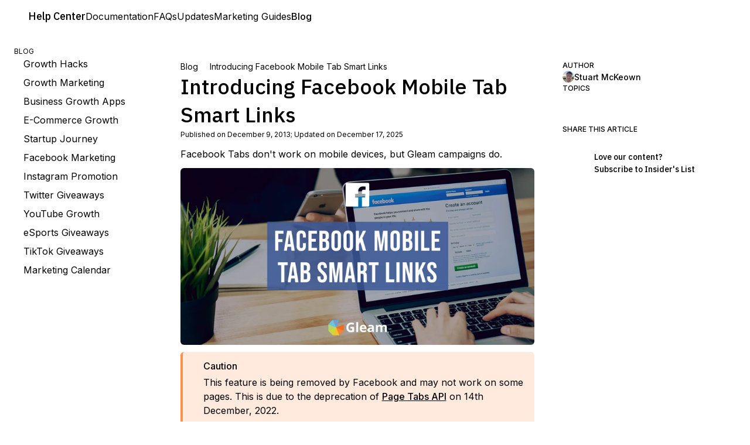

--- FILE ---
content_type: text/html; charset=utf-8
request_url: https://gleam.io/blog/smart-links/
body_size: 10035
content:
<!DOCTYPE html>
<html lang="en">
<head>
  
<meta charset="utf-8" />

<meta name="viewport" content="width=device-width,interactive-widget=resizes-content,initial-scale=1.0" />

  <title>Mobile Friendly Tabs on Facebook - Gleam Smart Links</title>

  <link rel="canonical" href="https://gleam.io/blog/smart-links/"/>

  <meta name="description" content="See how Gleam can easily help you redirect mobile Facebook users to the right place with our Facebook Smart Links. No more 404 errors when viewing apps.">

  <meta name="author" content="Stuart McKeown">

      <meta property="og:url" content="https://gleam.io/blog/smart-links/" />
      <meta property="og:type" content="website" />
      <meta property="og:title" content="Mobile Friendly Tabs on Facebook - Gleam Smart Links" />
      <meta property="og:image" content="https://images.gleamio.com/cdn-cgi/image/format=auto,metadata=none,fit=scale-down,quality=90,width=680,dpr=2,onerror=redirect/https://directus.gleam.io/assets/2b8070c8-63eb-4d6f-9c70-04735ddc6b14" />
      <meta property="og:description" content="See how Gleam can easily help you redirect mobile Facebook users to the right place with our Facebook Smart Links. No more 404 errors when viewing apps." />
      <meta property="twitter:card" content="summary_large_image" />
      <meta property="twitter:site" content="@GleamApp" />
      <meta property="twitter:title" content="Mobile Friendly Tabs on Facebook - Gleam Smart Links" />
      <meta property="twitter:image" content="https://images.gleamio.com/cdn-cgi/image/format=auto,metadata=none,fit=scale-down,quality=90,width=680,dpr=2,onerror=redirect/https://directus.gleam.io/assets/2b8070c8-63eb-4d6f-9c70-04735ddc6b14" />
      <meta property="twitter:description" content="See how Gleam can easily help you redirect mobile Facebook users to the right place with our Facebook Smart Links. No more 404 errors when viewing apps." />


<link rel="icon" href="https://js.gleam.io/favicon.ico" sizes="48x48">
  <link href="https://js.gleam.io/favicon.svg" sizes="any" type="image/svg+xml" rel="icon">
<link rel="apple-touch-icon" href="https://js.gleam.io/apple-touch-icon.png"/>

<meta property="fb:admins" content="693353452,100004860516269"/>
<meta property="fb:app_id" content="152351391599356" />

<meta name="google-site-verification" content="Mqt6LB8YixoNmUrYX15T1wBhmC21gdvDey2B1l_tZUo">



  <meta name="theme-color" content="#fafbfc" />

  <link rel="stylesheet" href="https://js.gleam.io/webpack/11861.fa845294bcddb3ad8394.css" />
<link rel="stylesheet" href="https://js.gleam.io/webpack/vue-widget-help-center-with-hydration.9aa8d14853e9b3d2db0f.css" />

  <script type="application/ld+json">{"@graph":[{"@type":"BlogPosting","image":["https://images.gleamio.com/cdn-cgi/image/format=auto,metadata=none,fit=scale-down,quality=90,width=810,dpr=2,onerror=redirect/https://directus.gleam.io/assets/2b8070c8-63eb-4d6f-9c70-04735ddc6b14","https://images.gleamio.com/cdn-cgi/image/format=auto,metadata=none,fit=scale-down,quality=90,width=810,dpr=2,onerror=redirect/https://directus.gleam.io/assets/b532ef92-3dc7-49fd-89f3-fd5708fb975b","https://images.gleamio.com/cdn-cgi/image/format=auto,metadata=none,fit=scale-down,quality=90,width=512,dpr=2,onerror=redirect/https://directus.gleam.io/assets/9fe400cd-3b39-458d-b603-125b9a03331d","https://images.gleamio.com/cdn-cgi/image/format=auto,metadata=none,fit=scale-down,quality=90,width=810,dpr=2,onerror=redirect/https://directus.gleam.io/assets/f18b7e86-cdf7-44fb-84bd-fce649e2d95f","https://images.gleamio.com/cdn-cgi/image/format=auto,metadata=none,fit=scale-down,quality=90,width=810,dpr=2,onerror=redirect/https://directus.gleam.io/assets/ad223858-150d-4d85-97f8-b0ffb7df3924","https://images.gleamio.com/cdn-cgi/image/format=auto,metadata=none,fit=scale-down,quality=90,width=810,dpr=2,onerror=redirect/https://directus.gleam.io/assets/ec983293-9b68-4f9b-83f2-17206d66e840","https://images.gleamio.com/cdn-cgi/image/format=auto,metadata=none,fit=scale-down,quality=90,width=512,dpr=2,onerror=redirect/https://directus.gleam.io/assets/fe3bf008-c274-486a-b565-49e515ac1226","https://images.gleamio.com/cdn-cgi/image/format=auto,metadata=none,fit=scale-down,quality=90,width=810,dpr=2,onerror=redirect/https://user-assets.out.sh/asset/1632x868/grandpoo.jpg","https://images.gleamio.com/cdn-cgi/image/format=auto,metadata=none,fit=scale-down,quality=90,width=384,dpr=2,onerror=redirect/https://d36eyd5j1kt1m6.cloudfront.net/asset/768x432/facebook-contest-cta-v2.jpg","https://images.gleamio.com/cdn-cgi/image/format=auto,metadata=none,fit=scale-down,quality=90,width=810,dpr=2,onerror=redirect/https://directus.gleam.io/assets/0e24d333-cb7d-4ef0-b4ee-8649d56d1aa8","https://images.gleamio.com/cdn-cgi/image/format=auto,metadata=none,fit=scale-down,quality=90,width=512,dpr=2,onerror=redirect/https://directus.gleam.io/assets/b683632f-c91e-4302-9420-0c995d9f3ac1"],"author":[{"url":"https://gleam.io/authors/stuart","name":"Stuart McKeown","@type":"Person"}],"@context":"https://schema.org","headline":"Introducing Facebook Mobile Tab Smart Links","dateModified":"2025-12-17T09:07:34+00:00","datePublished":"2013-12-09T00:00:00+00:00"},{"@type":"BreadcrumbList","@context":"https://schema.org","itemListElement":[{"item":"https://gleam.io/blog/","name":"Run Better Giveaways \u0026 Social Competitions","@type":"ListItem","position":1},{"name":"Introducing Facebook Mobile Tab Smart Links","@type":"ListItem","position":2}]},{"url":"https://gleam.io","logo":"https://gleam.io/images/logo.svg","name":"Gleam","@type":"Organization","email":"support@gleam.io","@context":"https://schema.org","legalName":"Crowd9 PTY LTD","description":"Join over 1 million businesses who use Gleam's all-in-one giveaway software and marketing platform to run exciting contest and giveaways that generate leads, incentivise action and drive growth.","contactPoint":{"@type":"ContactPoint","email":"support@gleam.io"},"foundingDate":"2010-06-01T00:00:00Z","alternateName":"Gleam.io"}],"@context":"https://schema.org"}</script>
</head>
<body>
  <style>/* cyrillic-ext */
@font-face {
  font-family: 'Inter';
  font-style: normal;
  font-weight: 400;
  font-display: swap;
  src: url(https://fonts.gstatic.com/s/inter/v20/UcC73FwrK3iLTeHuS_nVMrMxCp50SjIa2JL7W0Q5n-wU.woff2) format('woff2');
  unicode-range: U+0460-052F, U+1C80-1C8A, U+20B4, U+2DE0-2DFF, U+A640-A69F, U+FE2E-FE2F;
}
/* cyrillic */
@font-face {
  font-family: 'Inter';
  font-style: normal;
  font-weight: 400;
  font-display: swap;
  src: url(https://fonts.gstatic.com/s/inter/v20/UcC73FwrK3iLTeHuS_nVMrMxCp50SjIa0ZL7W0Q5n-wU.woff2) format('woff2');
  unicode-range: U+0301, U+0400-045F, U+0490-0491, U+04B0-04B1, U+2116;
}
/* greek-ext */
@font-face {
  font-family: 'Inter';
  font-style: normal;
  font-weight: 400;
  font-display: swap;
  src: url(https://fonts.gstatic.com/s/inter/v20/UcC73FwrK3iLTeHuS_nVMrMxCp50SjIa2ZL7W0Q5n-wU.woff2) format('woff2');
  unicode-range: U+1F00-1FFF;
}
/* greek */
@font-face {
  font-family: 'Inter';
  font-style: normal;
  font-weight: 400;
  font-display: swap;
  src: url(https://fonts.gstatic.com/s/inter/v20/UcC73FwrK3iLTeHuS_nVMrMxCp50SjIa1pL7W0Q5n-wU.woff2) format('woff2');
  unicode-range: U+0370-0377, U+037A-037F, U+0384-038A, U+038C, U+038E-03A1, U+03A3-03FF;
}
/* vietnamese */
@font-face {
  font-family: 'Inter';
  font-style: normal;
  font-weight: 400;
  font-display: swap;
  src: url(https://fonts.gstatic.com/s/inter/v20/UcC73FwrK3iLTeHuS_nVMrMxCp50SjIa2pL7W0Q5n-wU.woff2) format('woff2');
  unicode-range: U+0102-0103, U+0110-0111, U+0128-0129, U+0168-0169, U+01A0-01A1, U+01AF-01B0, U+0300-0301, U+0303-0304, U+0308-0309, U+0323, U+0329, U+1EA0-1EF9, U+20AB;
}
/* latin-ext */
@font-face {
  font-family: 'Inter';
  font-style: normal;
  font-weight: 400;
  font-display: swap;
  src: url(https://fonts.gstatic.com/s/inter/v20/UcC73FwrK3iLTeHuS_nVMrMxCp50SjIa25L7W0Q5n-wU.woff2) format('woff2');
  unicode-range: U+0100-02BA, U+02BD-02C5, U+02C7-02CC, U+02CE-02D7, U+02DD-02FF, U+0304, U+0308, U+0329, U+1D00-1DBF, U+1E00-1E9F, U+1EF2-1EFF, U+2020, U+20A0-20AB, U+20AD-20C0, U+2113, U+2C60-2C7F, U+A720-A7FF;
}
/* latin */
@font-face {
  font-family: 'Inter';
  font-style: normal;
  font-weight: 400;
  font-display: swap;
  src: url(https://fonts.gstatic.com/s/inter/v20/UcC73FwrK3iLTeHuS_nVMrMxCp50SjIa1ZL7W0Q5nw.woff2) format('woff2');
  unicode-range: U+0000-00FF, U+0131, U+0152-0153, U+02BB-02BC, U+02C6, U+02DA, U+02DC, U+0304, U+0308, U+0329, U+2000-206F, U+20AC, U+2122, U+2191, U+2193, U+2212, U+2215, U+FEFF, U+FFFD;
}
/* cyrillic-ext */
@font-face {
  font-family: 'Inter';
  font-style: normal;
  font-weight: 500;
  font-display: swap;
  src: url(https://fonts.gstatic.com/s/inter/v20/UcC73FwrK3iLTeHuS_nVMrMxCp50SjIa2JL7W0Q5n-wU.woff2) format('woff2');
  unicode-range: U+0460-052F, U+1C80-1C8A, U+20B4, U+2DE0-2DFF, U+A640-A69F, U+FE2E-FE2F;
}
/* cyrillic */
@font-face {
  font-family: 'Inter';
  font-style: normal;
  font-weight: 500;
  font-display: swap;
  src: url(https://fonts.gstatic.com/s/inter/v20/UcC73FwrK3iLTeHuS_nVMrMxCp50SjIa0ZL7W0Q5n-wU.woff2) format('woff2');
  unicode-range: U+0301, U+0400-045F, U+0490-0491, U+04B0-04B1, U+2116;
}
/* greek-ext */
@font-face {
  font-family: 'Inter';
  font-style: normal;
  font-weight: 500;
  font-display: swap;
  src: url(https://fonts.gstatic.com/s/inter/v20/UcC73FwrK3iLTeHuS_nVMrMxCp50SjIa2ZL7W0Q5n-wU.woff2) format('woff2');
  unicode-range: U+1F00-1FFF;
}
/* greek */
@font-face {
  font-family: 'Inter';
  font-style: normal;
  font-weight: 500;
  font-display: swap;
  src: url(https://fonts.gstatic.com/s/inter/v20/UcC73FwrK3iLTeHuS_nVMrMxCp50SjIa1pL7W0Q5n-wU.woff2) format('woff2');
  unicode-range: U+0370-0377, U+037A-037F, U+0384-038A, U+038C, U+038E-03A1, U+03A3-03FF;
}
/* vietnamese */
@font-face {
  font-family: 'Inter';
  font-style: normal;
  font-weight: 500;
  font-display: swap;
  src: url(https://fonts.gstatic.com/s/inter/v20/UcC73FwrK3iLTeHuS_nVMrMxCp50SjIa2pL7W0Q5n-wU.woff2) format('woff2');
  unicode-range: U+0102-0103, U+0110-0111, U+0128-0129, U+0168-0169, U+01A0-01A1, U+01AF-01B0, U+0300-0301, U+0303-0304, U+0308-0309, U+0323, U+0329, U+1EA0-1EF9, U+20AB;
}
/* latin-ext */
@font-face {
  font-family: 'Inter';
  font-style: normal;
  font-weight: 500;
  font-display: swap;
  src: url(https://fonts.gstatic.com/s/inter/v20/UcC73FwrK3iLTeHuS_nVMrMxCp50SjIa25L7W0Q5n-wU.woff2) format('woff2');
  unicode-range: U+0100-02BA, U+02BD-02C5, U+02C7-02CC, U+02CE-02D7, U+02DD-02FF, U+0304, U+0308, U+0329, U+1D00-1DBF, U+1E00-1E9F, U+1EF2-1EFF, U+2020, U+20A0-20AB, U+20AD-20C0, U+2113, U+2C60-2C7F, U+A720-A7FF;
}
/* latin */
@font-face {
  font-family: 'Inter';
  font-style: normal;
  font-weight: 500;
  font-display: swap;
  src: url(https://fonts.gstatic.com/s/inter/v20/UcC73FwrK3iLTeHuS_nVMrMxCp50SjIa1ZL7W0Q5nw.woff2) format('woff2');
  unicode-range: U+0000-00FF, U+0131, U+0152-0153, U+02BB-02BC, U+02C6, U+02DA, U+02DC, U+0304, U+0308, U+0329, U+2000-206F, U+20AC, U+2122, U+2191, U+2193, U+2212, U+2215, U+FEFF, U+FFFD;
}
</style>
  <style>/* cyrillic-ext */
@font-face {
  font-family: 'IBM Plex Sans';
  font-style: normal;
  font-weight: 400;
  font-stretch: 100%;
  font-display: swap;
  src: url(https://fonts.gstatic.com/s/ibmplexsans/v23/zYXzKVElMYYaJe8bpLHnCwDKr932-G7dytD-Dmu1syxTKYbSB4ZhRNU.woff2) format('woff2');
  unicode-range: U+0460-052F, U+1C80-1C8A, U+20B4, U+2DE0-2DFF, U+A640-A69F, U+FE2E-FE2F;
}
/* cyrillic */
@font-face {
  font-family: 'IBM Plex Sans';
  font-style: normal;
  font-weight: 400;
  font-stretch: 100%;
  font-display: swap;
  src: url(https://fonts.gstatic.com/s/ibmplexsans/v23/zYXzKVElMYYaJe8bpLHnCwDKr932-G7dytD-Dmu1syxaKYbSB4ZhRNU.woff2) format('woff2');
  unicode-range: U+0301, U+0400-045F, U+0490-0491, U+04B0-04B1, U+2116;
}
/* greek */
@font-face {
  font-family: 'IBM Plex Sans';
  font-style: normal;
  font-weight: 400;
  font-stretch: 100%;
  font-display: swap;
  src: url(https://fonts.gstatic.com/s/ibmplexsans/v23/zYXzKVElMYYaJe8bpLHnCwDKr932-G7dytD-Dmu1syxdKYbSB4ZhRNU.woff2) format('woff2');
  unicode-range: U+0370-0377, U+037A-037F, U+0384-038A, U+038C, U+038E-03A1, U+03A3-03FF;
}
/* vietnamese */
@font-face {
  font-family: 'IBM Plex Sans';
  font-style: normal;
  font-weight: 400;
  font-stretch: 100%;
  font-display: swap;
  src: url(https://fonts.gstatic.com/s/ibmplexsans/v23/zYXzKVElMYYaJe8bpLHnCwDKr932-G7dytD-Dmu1syxRKYbSB4ZhRNU.woff2) format('woff2');
  unicode-range: U+0102-0103, U+0110-0111, U+0128-0129, U+0168-0169, U+01A0-01A1, U+01AF-01B0, U+0300-0301, U+0303-0304, U+0308-0309, U+0323, U+0329, U+1EA0-1EF9, U+20AB;
}
/* latin-ext */
@font-face {
  font-family: 'IBM Plex Sans';
  font-style: normal;
  font-weight: 400;
  font-stretch: 100%;
  font-display: swap;
  src: url(https://fonts.gstatic.com/s/ibmplexsans/v23/zYXzKVElMYYaJe8bpLHnCwDKr932-G7dytD-Dmu1syxQKYbSB4ZhRNU.woff2) format('woff2');
  unicode-range: U+0100-02BA, U+02BD-02C5, U+02C7-02CC, U+02CE-02D7, U+02DD-02FF, U+0304, U+0308, U+0329, U+1D00-1DBF, U+1E00-1E9F, U+1EF2-1EFF, U+2020, U+20A0-20AB, U+20AD-20C0, U+2113, U+2C60-2C7F, U+A720-A7FF;
}
/* latin */
@font-face {
  font-family: 'IBM Plex Sans';
  font-style: normal;
  font-weight: 400;
  font-stretch: 100%;
  font-display: swap;
  src: url(https://fonts.gstatic.com/s/ibmplexsans/v23/zYXzKVElMYYaJe8bpLHnCwDKr932-G7dytD-Dmu1syxeKYbSB4Zh.woff2) format('woff2');
  unicode-range: U+0000-00FF, U+0131, U+0152-0153, U+02BB-02BC, U+02C6, U+02DA, U+02DC, U+0304, U+0308, U+0329, U+2000-206F, U+20AC, U+2122, U+2191, U+2193, U+2212, U+2215, U+FEFF, U+FFFD;
}
/* cyrillic-ext */
@font-face {
  font-family: 'IBM Plex Sans';
  font-style: normal;
  font-weight: 500;
  font-stretch: 100%;
  font-display: swap;
  src: url(https://fonts.gstatic.com/s/ibmplexsans/v23/zYXzKVElMYYaJe8bpLHnCwDKr932-G7dytD-Dmu1syxTKYbSB4ZhRNU.woff2) format('woff2');
  unicode-range: U+0460-052F, U+1C80-1C8A, U+20B4, U+2DE0-2DFF, U+A640-A69F, U+FE2E-FE2F;
}
/* cyrillic */
@font-face {
  font-family: 'IBM Plex Sans';
  font-style: normal;
  font-weight: 500;
  font-stretch: 100%;
  font-display: swap;
  src: url(https://fonts.gstatic.com/s/ibmplexsans/v23/zYXzKVElMYYaJe8bpLHnCwDKr932-G7dytD-Dmu1syxaKYbSB4ZhRNU.woff2) format('woff2');
  unicode-range: U+0301, U+0400-045F, U+0490-0491, U+04B0-04B1, U+2116;
}
/* greek */
@font-face {
  font-family: 'IBM Plex Sans';
  font-style: normal;
  font-weight: 500;
  font-stretch: 100%;
  font-display: swap;
  src: url(https://fonts.gstatic.com/s/ibmplexsans/v23/zYXzKVElMYYaJe8bpLHnCwDKr932-G7dytD-Dmu1syxdKYbSB4ZhRNU.woff2) format('woff2');
  unicode-range: U+0370-0377, U+037A-037F, U+0384-038A, U+038C, U+038E-03A1, U+03A3-03FF;
}
/* vietnamese */
@font-face {
  font-family: 'IBM Plex Sans';
  font-style: normal;
  font-weight: 500;
  font-stretch: 100%;
  font-display: swap;
  src: url(https://fonts.gstatic.com/s/ibmplexsans/v23/zYXzKVElMYYaJe8bpLHnCwDKr932-G7dytD-Dmu1syxRKYbSB4ZhRNU.woff2) format('woff2');
  unicode-range: U+0102-0103, U+0110-0111, U+0128-0129, U+0168-0169, U+01A0-01A1, U+01AF-01B0, U+0300-0301, U+0303-0304, U+0308-0309, U+0323, U+0329, U+1EA0-1EF9, U+20AB;
}
/* latin-ext */
@font-face {
  font-family: 'IBM Plex Sans';
  font-style: normal;
  font-weight: 500;
  font-stretch: 100%;
  font-display: swap;
  src: url(https://fonts.gstatic.com/s/ibmplexsans/v23/zYXzKVElMYYaJe8bpLHnCwDKr932-G7dytD-Dmu1syxQKYbSB4ZhRNU.woff2) format('woff2');
  unicode-range: U+0100-02BA, U+02BD-02C5, U+02C7-02CC, U+02CE-02D7, U+02DD-02FF, U+0304, U+0308, U+0329, U+1D00-1DBF, U+1E00-1E9F, U+1EF2-1EFF, U+2020, U+20A0-20AB, U+20AD-20C0, U+2113, U+2C60-2C7F, U+A720-A7FF;
}
/* latin */
@font-face {
  font-family: 'IBM Plex Sans';
  font-style: normal;
  font-weight: 500;
  font-stretch: 100%;
  font-display: swap;
  src: url(https://fonts.gstatic.com/s/ibmplexsans/v23/zYXzKVElMYYaJe8bpLHnCwDKr932-G7dytD-Dmu1syxeKYbSB4Zh.woff2) format('woff2');
  unicode-range: U+0000-00FF, U+0131, U+0152-0153, U+02BB-02BC, U+02C6, U+02DA, U+02DC, U+0304, U+0308, U+0329, U+2000-206F, U+20AC, U+2122, U+2191, U+2193, U+2212, U+2215, U+FEFF, U+FFFD;
}
</style>
  <div vue-widget-help-center="true"><div class="Gp"><div class="F6 Gx"></div><div class="Gw"><div class="C1"><div class="Bw"><a href="/" title="Home Page" class="Bx"><span class="Bv" style="--size-units:6;" data-name="gleamColored" aria-hidden="true"><svg viewBox="0 0 170 170" data-id="gleam--colored12255"><path fill="#6AC3E2" d="M49.792 0 0 49.792 85 85z"></path><path fill="#6E9FD4" d="M120.208 0H49.792L85 85z"></path><path fill="#F2852F" d="M120.208 170 170 120.208 85 85z"></path><path fill="#F1C32E" d="M49.792 170h70.416L85 85z"></path><path fill="#CBDC37" d="M0 120.208 49.792 170 85 85z"></path><path fill="#B5D66D" d="M0 49.792v70.416L85 85z"></path><path fill="#F26A21" d="M170 120.208V49.792L85 85z"></path></svg></span></a><a href="/docs" class="By"> Help <span class="Bz"> Center </span></a></div><div class="C0"><!----><!--[--><button class="Fv" aria-label="Toggle the search dialog"><span class="Bv" style="--size-units:4;" data-name="search" aria-hidden="true"><svg fill="none" viewBox="0 0 20 20" data-id="search12256"><path fill="currentColor" fill-rule="evenodd" d="M2.75 9a6.25 6.25 0 1 1 12.5 0 6.25 6.25 0 0 1-12.5 0M9 1.25a7.75 7.75 0 1 0 4.644 13.955l3.826 3.825a.75.75 0 1 0 1.06-1.06l-3.777-3.777A7.75 7.75 0 0 0 9 1.25" clip-rule="evenodd"></path></svg></span></button><!--[--><!----><!--]--><!--]--><!--[--><!--[--><button class="Cc" aria-label="Toggle the mobile menu"><span class="Bv" style="--size-units:5;" data-name="burguer" aria-hidden="true"><svg fill="none" viewBox="0 0 20 20" data-id="burguer12259"><path fill="currentColor" fill-rule="evenodd" d="M3.25 5A.75.75 0 0 1 4 4.25h12a.75.75 0 0 1 0 1.5H4A.75.75 0 0 1 3.25 5m0 5A.75.75 0 0 1 4 9.25h12a.75.75 0 0 1 0 1.5H4a.75.75 0 0 1-.75-.75M4 14.25a.75.75 0 0 0 0 1.5h12a.75.75 0 0 0 0-1.5z" clip-rule="evenodd"></path></svg></span></button><!--]--><!--[--><dialog class="Cb" tabindex="-1"><div class="Ca"></div><div class="C8 Cd"><!--[--><div class="C2 C9"><p class="C3">Apps</p><div class="C4"><!--[--><a class="C6" href="/app/competitions"><i class="fa-kit-duotone fa-marketing-competitions C5" style="color: #591DF0;"></i><span>Competitions</span></a><a class="C6" href="/app/rewards"><i class="fa-kit-duotone fa-marketing-rewards C5" style="color: #1BD1A1;"></i><span>Rewards</span></a><a class="C6" href="/app/capture"><i class="fa-kit-duotone fa-marketing-captures C5" style="color: #0CBDE3;"></i><span>Capture</span></a><a class="C6" href="/app/gallery"><i class="fa-kit-duotone fa-marketing-galleries C5" style="color: #FF9FF3;"></i><span>Gallery</span></a><!--]--></div></div><div class="C2 C9"><p class="C3">Resources</p><div class="C4"><!--[--><a class="C6" href="/docs"><i class="fa-kit-duotone fa-docs C5" style="color: #34ACE0;"></i><span>Documentation</span></a><a class="C6 C7" href="/blog/"><i class="fa-kit-duotone fa-blog-3 C5" style="color: #FF5252;"></i><span>Blog</span></a><a class="C6" href="/faq"><i class="fa-kit-duotone fa-faqs C5" style="color: #33D9B2;"></i><span>FAQs</span></a><a class="C6" href="/guides"><i class="fa-kit-duotone fa-guides C5" style="color: #706FD3;"></i><span>Guides</span></a><a class="C6" href="/integrations"><i class="fa-kit-duotone fa-integrations C5" style="color: #ffb141;"></i><span>Integrations</span></a><a class="C6" href="/success"><i class="fa-kit fa-success-stories C5" style="color: #33d9b2;"></i><span>Success Stories</span></a><!--]--></div></div><div class="C2 C9"><p class="C3">Explore</p><div class="C4"><!--[--><a class="C6" href="/pricing"><!----><span>Pricing</span></a><a class="C6" href="/about"><!----><span>About Us</span></a><a class="C6" href="/app/competitions/features"><!----><span>Features</span></a><a class="C6" href="/contact"><!----><span>Contact Us</span></a><a class="C6" href="/tools/instagram-comment-picker"><!----><span>Comment Picker</span></a><a class="C6" href="/customers"><!----><span>Customer Reviews</span></a><a class="C6" href="/templates"><!----><span>Giveaway Templates</span></a><a class="C6" href="/giveaways"><!----><span>Browse Giveaways</span></a><!--]--></div></div><!--]--></div></dialog><!--]--><!--]--></div></div><!--[--><!--[--><button class="Cj"><p class="Ch">Run Better Giveaways &amp; Social Competitions</p><span class="Bv Cg" style="--size-units:5;" data-name="chevronDown" aria-hidden="true"><svg fill="none" viewBox="0 0 20 20" data-id="chevron-down12261"><path fill="currentColor" fill-rule="evenodd" d="M5.47 7.47a.75.75 0 0 1 1.06 0L10 10.94l3.47-3.47a.75.75 0 1 1 1.06 1.06l-4 4a.75.75 0 0 1-1.06 0l-4-4a.75.75 0 0 1 0-1.06" clip-rule="evenodd"></path></svg></span></button><!--]--><!--[--><dialog class="Cf" tabindex="-1"><div class="Ce"></div><div class="e Ci"><!--[--><!--[--><a href="/blog/growth-hacks/" class="I H"><i class="a fa-kit fa-flip-book"></i><span class="b">Growth Hacks</span><!----></a><!--]--><!--[--><a href="/blog/marketing/" class="I H"><i class="a fa-kit fa-bar-chart"></i><span class="b">Growth Marketing</span><!----></a><!--]--><!--[--><a href="/blog/product/" class="I H"><i class="a fa-kit fa-global-2"></i><span class="b">Business Growth Apps</span><!----></a><!--]--><!--[--><a href="/blog/e-commerce/" class="I H"><i class="a fa-kit fa-shop"></i><span class="b">E-Commerce Growth</span><!----></a><!--]--><!--[--><a href="/blog/journey/" class="I H"><i class="a fa-regular fa-map-location"></i><span class="b">Startup Journey</span><!----></a><!--]--><!--[--><a href="/blog/facebook/" class="I H"><i class="a fa-brands fa-facebook-f"></i><span class="b">Facebook Marketing</span><!----></a><!--]--><!--[--><a href="/blog/instagram/" class="I H"><i class="a fa-brands fa-instagram"></i><span class="b">Instagram Promotion</span><!----></a><!--]--><!--[--><a href="/blog/twitter/" class="I H"><i class="a fa-brands fa-twitter"></i><span class="b">Twitter Giveaways</span><!----></a><!--]--><!--[--><a href="/blog/youtube/" class="I H"><i class="a fa-brands fa-youtube"></i><span class="b">YouTube Growth</span><!----></a><!--]--><!--[--><a href="/blog/esports/" class="I H"><i class="a fa-kit fa-pacman"></i><span class="b">eSports Giveaways</span><!----></a><!--]--><!--[--><a href="/blog/tiktok/" class="I H"><i class="a fa-brands fa-tiktok"></i><span class="b">TikTok Giveaways</span><!----></a><!--]--><!--[--><a href="/blog/calendar/" class="I H"><i class="a fa-regular fa-calendar"></i><span class="b">Marketing Calendar</span><!----></a><!--]--><!--]--></div></dialog><!--]--><!--]--></div><div class="v Gq"><div class="x"><div class="Bw"><a href="/" title="Home Page" class="Bx"><span class="Bv" style="--size-units:6;" data-name="gleamColored" aria-hidden="true"><svg viewBox="0 0 170 170" data-id="gleam--colored12262"><path fill="#6AC3E2" d="M49.792 0 0 49.792 85 85z"></path><path fill="#6E9FD4" d="M120.208 0H49.792L85 85z"></path><path fill="#F2852F" d="M120.208 170 170 120.208 85 85z"></path><path fill="#F1C32E" d="M49.792 170h70.416L85 85z"></path><path fill="#CBDC37" d="M0 120.208 49.792 170 85 85z"></path><path fill="#B5D66D" d="M0 49.792v70.416L85 85z"></path><path fill="#F26A21" d="M170 120.208V49.792L85 85z"></path></svg></span></a><a href="/docs" class="By"> Help <span class="Bz"> Center </span></a></div><div class="w"></div></div><div class="Ge y"><!--[--><div class="G7"><a href="/docs" class="G6">Documentation</a></div><div class="G7"><a href="/faq" class="G6">FAQs</a></div><div class="G7"><a href="/updates" class="G6">Updates</a></div><div class="G7"><a href="/guides" class="G6">Marketing Guides</a></div><div class="G7 G8"><a href="/blog/" class="G6">Blog</a></div><!--]--><!--[--><a class="Bb" href="/templates/competitions" data-directus-hide="lg">Templates <span class="Bv" style="--size-units:4;" data-name="externalLink" aria-hidden="true"><svg fill="none" viewBox="0 0 20 20" data-id="external-link12263"><path fill="currentColor" fill-rule="evenodd" d="M4.25 7.5A3.25 3.25 0 0 1 7.5 4.25h1a.75.75 0 0 0 0-1.5h-1A4.75 4.75 0 0 0 2.75 7.5v5a4.75 4.75 0 0 0 4.75 4.75h5a4.75 4.75 0 0 0 4.75-4.75v-1a.75.75 0 0 0-1.5 0v1a3.25 3.25 0 0 1-3.25 3.25h-5a3.25 3.25 0 0 1-3.25-3.25zm8-4a.75.75 0 0 1 .75-.75h3.5a.75.75 0 0 1 .75.75V7a.75.75 0 0 1-1.5 0V5.31l-5.22 5.22a.75.75 0 1 1-1.06-1.06l5.22-5.22H13a.75.75 0 0 1-.75-.75" clip-rule="evenodd"></path></svg></span></a><!--]--></div><div class="u"><!----></div></div><div class="Go Gn"><div class="Bc Gr"><p class="Bd">Blog</p><div class="e"><!--[--><!--[--><a href="/blog/growth-hacks/" class="I H"><i class="a fa-kit fa-flip-book"></i><span class="b">Growth Hacks</span><!----></a><!--]--><!--[--><a href="/blog/marketing/" class="I H"><i class="a fa-kit fa-bar-chart"></i><span class="b">Growth Marketing</span><!----></a><!--]--><!--[--><a href="/blog/product/" class="I H"><i class="a fa-kit fa-global-2"></i><span class="b">Business Growth Apps</span><!----></a><!--]--><!--[--><a href="/blog/e-commerce/" class="I H"><i class="a fa-kit fa-shop"></i><span class="b">E-Commerce Growth</span><!----></a><!--]--><!--[--><a href="/blog/journey/" class="I H"><i class="a fa-regular fa-map-location"></i><span class="b">Startup Journey</span><!----></a><!--]--><!--[--><a href="/blog/facebook/" class="I H"><i class="a fa-brands fa-facebook-f"></i><span class="b">Facebook Marketing</span><!----></a><!--]--><!--[--><a href="/blog/instagram/" class="I H"><i class="a fa-brands fa-instagram"></i><span class="b">Instagram Promotion</span><!----></a><!--]--><!--[--><a href="/blog/twitter/" class="I H"><i class="a fa-brands fa-twitter"></i><span class="b">Twitter Giveaways</span><!----></a><!--]--><!--[--><a href="/blog/youtube/" class="I H"><i class="a fa-brands fa-youtube"></i><span class="b">YouTube Growth</span><!----></a><!--]--><!--[--><a href="/blog/esports/" class="I H"><i class="a fa-kit fa-pacman"></i><span class="b">eSports Giveaways</span><!----></a><!--]--><!--[--><a href="/blog/tiktok/" class="I H"><i class="a fa-brands fa-tiktok"></i><span class="b">TikTok Giveaways</span><!----></a><!--]--><!--[--><a href="/blog/calendar/" class="I H"><i class="a fa-regular fa-calendar"></i><span class="b">Marketing Calendar</span><!----></a><!--]--><!--]--></div></div><div class="Gv Gt"><div class="C"><!--[--><!--[--><a href="/blog/" class="E">Blog</a><span class="Bv D" style="--size-units:5;" data-name="chevronRight" aria-hidden="true"><svg fill="none" viewBox="0 0 20 20" data-id="chevron-right12264"><path fill="currentColor" fill-rule="evenodd" d="M7.47 5.47a.75.75 0 0 1 1.06 0l4 4a.75.75 0 0 1 0 1.06l-4 4a.75.75 0 0 1-1.06-1.06L10.94 10 7.47 6.53a.75.75 0 0 1 0-1.06" clip-rule="evenodd"></path></svg></span><!--]--><!--[--><a href="/blog/smart-links/" class="F E">Introducing Facebook Mobile Tab Smart Links</a><!----><!--]--><!--]--></div><div class="F1"><main class="F2"><!--[--><!--[--><h1 class="Dc">Introducing Facebook Mobile Tab Smart Links</h1><time class="Db" datetime="2013-12-09T00:00:00+00:00"> Published on December 9, 2013<!--[-->;<!--]--></time><time class="Db" datetime="2025-12-17T09:07:34+00:00"> Updated on December 17, 2025</time><!--]--><div class="F5 Dj"><p>Facebook Tabs don't work on mobile devices, but Gleam campaigns do.</p>
</div><picture><!--[--><source media="(max-width: 640px)" srcset="https://images.gleamio.com/cdn-cgi/image/format=auto,metadata=none,fit=scale-down,quality=90,width=380,dpr=1,onerror=redirect/https://directus.gleam.io/assets/2b8070c8-63eb-4d6f-9c70-04735ddc6b14 1x, https://images.gleamio.com/cdn-cgi/image/format=auto,metadata=none,fit=scale-down,quality=90,width=380,dpr=2,onerror=redirect/https://directus.gleam.io/assets/2b8070c8-63eb-4d6f-9c70-04735ddc6b14 2x"><source media="(min-width: 640px)" srcset="https://images.gleamio.com/cdn-cgi/image/format=auto,metadata=none,fit=scale-down,quality=90,width=810,dpr=1,onerror=redirect/https://directus.gleam.io/assets/2b8070c8-63eb-4d6f-9c70-04735ddc6b14 1x, https://images.gleamio.com/cdn-cgi/image/format=auto,metadata=none,fit=scale-down,quality=90,width=810,dpr=2,onerror=redirect/https://directus.gleam.io/assets/2b8070c8-63eb-4d6f-9c70-04735ddc6b14 2x"><!--]--><img class="Dk Di Cp" width="2240" height="1120" title="Introducing Facebook Mobile Tab Smart Links" loading="eager"></picture><!--]--><!--[--><!--[--><!----><div class="F5 s"><div class="callout callout--caution">
  <div class="callout__icon">
    <i class="callout__fa fak fa-caution fa-fw"></i>
  </div>
  <div class="callout__body">
    <div class="callout__title">Caution</div>
    <div class="callout__text"><div class="o-github-md">
<p>This feature is being removed by Facebook and may not work on some pages. This is due to the deprecation of <a href="https://developers.facebook.com/docs/graph-api/reference/tab/" target="_blank">Page Tabs API</a> on 14th December, 2022.</p>
</div></div>
  </div>
</div>
<p>Running a contest or giveaway inside a tab on your Facebook page is a great way to drive participation from your Facebook audience by allowing them to enter your campaign and complete powerful actions without ever having to leave Facebook.</p>
<picture class="shadow-diffused"><source media="(max-width: 640px)" srcset="https://images.gleamio.com/cdn-cgi/image/format=auto,metadata=none,fit=scale-down,quality=90,width=380,dpr=1,onerror=redirect/https://directus.gleam.io/assets/b532ef92-3dc7-49fd-89f3-fd5708fb975b 1x, https://images.gleamio.com/cdn-cgi/image/format=auto,metadata=none,fit=scale-down,quality=90,width=380,dpr=2,onerror=redirect/https://directus.gleam.io/assets/b532ef92-3dc7-49fd-89f3-fd5708fb975b 2x"></source><source media="(min-width: 640px)" srcset="https://images.gleamio.com/cdn-cgi/image/format=auto,metadata=none,fit=scale-down,quality=90,width=810,dpr=1,onerror=redirect/https://directus.gleam.io/assets/b532ef92-3dc7-49fd-89f3-fd5708fb975b 1x, https://images.gleamio.com/cdn-cgi/image/format=auto,metadata=none,fit=scale-down,quality=90,width=810,dpr=2,onerror=redirect/https://directus.gleam.io/assets/b532ef92-3dc7-49fd-89f3-fd5708fb975b 2x"></source><style>@media (max-width: 640px) and (max-resolution: 2dppx) { [hash="ac8b6b93ea0b0e6d23bb3f66f886651df8343db2"] { max-width: 380px; } }
@media (max-width: 640px) and (min-resolution: 2dppx) { [hash="ac8b6b93ea0b0e6d23bb3f66f886651df8343db2"] { max-width: 380px; } }
@media (min-width: 640px) and (max-resolution: 2dppx) { [hash="ac8b6b93ea0b0e6d23bb3f66f886651df8343db2"] { max-width: 810px; } }
@media (min-width: 640px) and (min-resolution: 2dppx) { [hash="ac8b6b93ea0b0e6d23bb3f66f886651df8343db2"] { max-width: 810px; } }</style><img src="https://directus.gleam.io/assets/b532ef92-3dc7-49fd-89f3-fd5708fb975b" alt="Run a giveaway in a Facebook tab" width="1856" height="1288" hash="ac8b6b93ea0b0e6d23bb3f66f886651df8343db2" loading="lazy"></picture>
<p>However, this can prove to be troublesome when you start using your Facebook posts to direct users to your contest tab. Facebook doesn't support tabs inside their mobile app, so users cicking a link to your tab from a mobile device will be met with a dreaded 404 page tab not found error message.</p>
<picture class="shadow-diffused"><source media="(max-width: 640px)" srcset="https://images.gleamio.com/cdn-cgi/image/format=auto,metadata=none,fit=scale-down,quality=90,width=380,dpr=1,onerror=redirect/https://directus.gleam.io/assets/9fe400cd-3b39-458d-b603-125b9a03331d 1x, https://images.gleamio.com/cdn-cgi/image/format=auto,metadata=none,fit=scale-down,quality=90,width=380,dpr=2,onerror=redirect/https://directus.gleam.io/assets/9fe400cd-3b39-458d-b603-125b9a03331d 2x"></source><source media="(min-width: 640px)" srcset="https://images.gleamio.com/cdn-cgi/image/format=auto,metadata=none,fit=scale-down,quality=90,width=810,dpr=1,onerror=redirect/https://directus.gleam.io/assets/9fe400cd-3b39-458d-b603-125b9a03331d 1x, https://images.gleamio.com/cdn-cgi/image/format=auto,metadata=none,fit=scale-down,quality=90,width=512,dpr=2,onerror=redirect/https://directus.gleam.io/assets/9fe400cd-3b39-458d-b603-125b9a03331d 2x"></source><style>@media (max-width: 640px) and (max-resolution: 2dppx) { [hash="f590a9ebfb52e2873275b561c8e0fe40477a724b"] { max-width: 380px; } }
@media (max-width: 640px) and (min-resolution: 2dppx) { [hash="f590a9ebfb52e2873275b561c8e0fe40477a724b"] { max-width: 380px; } }
@media (min-width: 640px) and (max-resolution: 2dppx) { [hash="f590a9ebfb52e2873275b561c8e0fe40477a724b"] { max-width: 810px; } }
@media (min-width: 640px) and (min-resolution: 2dppx) { [hash="f590a9ebfb52e2873275b561c8e0fe40477a724b"] { max-width: 512px; } }</style><img src="https://directus.gleam.io/assets/9fe400cd-3b39-458d-b603-125b9a03331d" alt="Mobile Facebook Page Unavailable" width="1024" height="411" hash="f590a9ebfb52e2873275b561c8e0fe40477a724b" loading="lazy"></picture>
<p>This is quite worrisome, as the overwhelming majority of Facebook usage comes from mobile devices, with over 75% of Facebooks 2.3 billion monthly active users accessing Facebook from mobile devices, and 50% of them doing so on a daily basis.</p>
</div><!--]--><!--[--><div class="j t"><!----><a id="introducing-gleam-facebook-smart-links" href="#introducing-gleam-facebook-smart-links" class="k"><h2 class="p l">Introducing Gleam Facebook Smart Links</h2></a></div><div class="F5 s">
<p>When you use Gleam you can easily install any campaign you run in a tab on your Facebook page.</p>
<picture class="shadow-diffused"><source media="(max-width: 640px)" srcset="https://images.gleamio.com/cdn-cgi/image/format=auto,metadata=none,fit=scale-down,quality=90,width=380,dpr=1,onerror=redirect/https://directus.gleam.io/assets/f18b7e86-cdf7-44fb-84bd-fce649e2d95f 1x, https://images.gleamio.com/cdn-cgi/image/format=auto,metadata=none,fit=scale-down,quality=90,width=380,dpr=2,onerror=redirect/https://directus.gleam.io/assets/f18b7e86-cdf7-44fb-84bd-fce649e2d95f 2x"></source><source media="(min-width: 640px)" srcset="https://images.gleamio.com/cdn-cgi/image/format=auto,metadata=none,fit=scale-down,quality=90,width=810,dpr=1,onerror=redirect/https://directus.gleam.io/assets/f18b7e86-cdf7-44fb-84bd-fce649e2d95f 1x, https://images.gleamio.com/cdn-cgi/image/format=auto,metadata=none,fit=scale-down,quality=90,width=810,dpr=2,onerror=redirect/https://directus.gleam.io/assets/f18b7e86-cdf7-44fb-84bd-fce649e2d95f 2x"></source><style>@media (max-width: 640px) and (max-resolution: 2dppx) { [hash="a2895a930408df6244e6cba2af2437d0ffc17d42"] { max-width: 380px; } }
@media (max-width: 640px) and (min-resolution: 2dppx) { [hash="a2895a930408df6244e6cba2af2437d0ffc17d42"] { max-width: 380px; } }
@media (min-width: 640px) and (max-resolution: 2dppx) { [hash="a2895a930408df6244e6cba2af2437d0ffc17d42"] { max-width: 810px; } }
@media (min-width: 640px) and (min-resolution: 2dppx) { [hash="a2895a930408df6244e6cba2af2437d0ffc17d42"] { max-width: 810px; } }</style><img src="https://directus.gleam.io/assets/f18b7e86-cdf7-44fb-84bd-fce649e2d95f" alt="Gleam Competitions Facebook Tab Installation" width="1856" height="329" hash="a2895a930408df6244e6cba2af2437d0ffc17d42" loading="lazy"></picture>
<p>Whenever you install a <a href="/app/competitions">Gleam campaign</a> in a Facebook Page we will generate a special shortened smart link on your Preview tab.</p>
<picture class="shadow-diffused"><source media="(max-width: 640px)" srcset="https://images.gleamio.com/cdn-cgi/image/format=auto,metadata=none,fit=scale-down,quality=90,width=380,dpr=1,onerror=redirect/https://directus.gleam.io/assets/ad223858-150d-4d85-97f8-b0ffb7df3924 1x, https://images.gleamio.com/cdn-cgi/image/format=auto,metadata=none,fit=scale-down,quality=90,width=380,dpr=2,onerror=redirect/https://directus.gleam.io/assets/ad223858-150d-4d85-97f8-b0ffb7df3924 2x"></source><source media="(min-width: 640px)" srcset="https://images.gleamio.com/cdn-cgi/image/format=auto,metadata=none,fit=scale-down,quality=90,width=810,dpr=1,onerror=redirect/https://directus.gleam.io/assets/ad223858-150d-4d85-97f8-b0ffb7df3924 1x, https://images.gleamio.com/cdn-cgi/image/format=auto,metadata=none,fit=scale-down,quality=90,width=810,dpr=2,onerror=redirect/https://directus.gleam.io/assets/ad223858-150d-4d85-97f8-b0ffb7df3924 2x"></source><style>@media (max-width: 640px) and (max-resolution: 2dppx) { [hash="895300736dce24729d49e6e9db9cfbb4e1c688db"] { max-width: 380px; } }
@media (max-width: 640px) and (min-resolution: 2dppx) { [hash="895300736dce24729d49e6e9db9cfbb4e1c688db"] { max-width: 380px; } }
@media (min-width: 640px) and (max-resolution: 2dppx) { [hash="895300736dce24729d49e6e9db9cfbb4e1c688db"] { max-width: 810px; } }
@media (min-width: 640px) and (min-resolution: 2dppx) { [hash="895300736dce24729d49e6e9db9cfbb4e1c688db"] { max-width: 810px; } }</style><img src="https://directus.gleam.io/assets/ad223858-150d-4d85-97f8-b0ffb7df3924" alt="Generate Smart Links For Your Gleam Competition" width="1856" height="1133" hash="895300736dce24729d49e6e9db9cfbb4e1c688db" loading="lazy"></picture>
<p>Instead of sharing the URL of your page tab and rendering mobile users unable to enter your contest you can share this smart link instead. Gleam's Facebook Smart Links will determine if the user is on a mobile device or not.</p>
<p>Desktop users will be taken to your Facebook tab as normal:</p>
<picture class="shadow-diffused"><source media="(max-width: 640px)" srcset="https://images.gleamio.com/cdn-cgi/image/format=auto,metadata=none,fit=scale-down,quality=90,width=380,dpr=1,onerror=redirect/https://directus.gleam.io/assets/ec983293-9b68-4f9b-83f2-17206d66e840 1x, https://images.gleamio.com/cdn-cgi/image/format=auto,metadata=none,fit=scale-down,quality=90,width=380,dpr=2,onerror=redirect/https://directus.gleam.io/assets/ec983293-9b68-4f9b-83f2-17206d66e840 2x"></source><source media="(min-width: 640px)" srcset="https://images.gleamio.com/cdn-cgi/image/format=auto,metadata=none,fit=scale-down,quality=90,width=810,dpr=1,onerror=redirect/https://directus.gleam.io/assets/ec983293-9b68-4f9b-83f2-17206d66e840 1x, https://images.gleamio.com/cdn-cgi/image/format=auto,metadata=none,fit=scale-down,quality=90,width=810,dpr=2,onerror=redirect/https://directus.gleam.io/assets/ec983293-9b68-4f9b-83f2-17206d66e840 2x"></source><style>@media (max-width: 640px) and (max-resolution: 2dppx) { [hash="e65b1c5c1dc5befbbeabf51a81d126f64a8af4a6"] { max-width: 380px; } }
@media (max-width: 640px) and (min-resolution: 2dppx) { [hash="e65b1c5c1dc5befbbeabf51a81d126f64a8af4a6"] { max-width: 380px; } }
@media (min-width: 640px) and (max-resolution: 2dppx) { [hash="e65b1c5c1dc5befbbeabf51a81d126f64a8af4a6"] { max-width: 810px; } }
@media (min-width: 640px) and (min-resolution: 2dppx) { [hash="e65b1c5c1dc5befbbeabf51a81d126f64a8af4a6"] { max-width: 810px; } }</style><img src="https://directus.gleam.io/assets/ec983293-9b68-4f9b-83f2-17206d66e840" alt="Gleam Giveaway in Facebook Tab" width="1856" height="1188" hash="e65b1c5c1dc5befbbeabf51a81d126f64a8af4a6" loading="lazy"></picture>
<p>And mobile users will get redirected to a specific mobile optimised landing page:</p>
<picture class="shadow-diffused"><source media="(max-width: 640px)" srcset="https://images.gleamio.com/cdn-cgi/image/format=auto,metadata=none,fit=scale-down,quality=90,width=380,dpr=1,onerror=redirect/https://directus.gleam.io/assets/fe3bf008-c274-486a-b565-49e515ac1226 1x, https://images.gleamio.com/cdn-cgi/image/format=auto,metadata=none,fit=scale-down,quality=90,width=380,dpr=2,onerror=redirect/https://directus.gleam.io/assets/fe3bf008-c274-486a-b565-49e515ac1226 2x"></source><source media="(min-width: 640px)" srcset="https://images.gleamio.com/cdn-cgi/image/format=auto,metadata=none,fit=scale-down,quality=90,width=810,dpr=1,onerror=redirect/https://directus.gleam.io/assets/fe3bf008-c274-486a-b565-49e515ac1226 1x, https://images.gleamio.com/cdn-cgi/image/format=auto,metadata=none,fit=scale-down,quality=90,width=512,dpr=2,onerror=redirect/https://directus.gleam.io/assets/fe3bf008-c274-486a-b565-49e515ac1226 2x"></source><style>@media (max-width: 640px) and (max-resolution: 2dppx) { [hash="07f2e005b5a1691d811f43d030d34d15155e3ca8"] { max-width: 380px; } }
@media (max-width: 640px) and (min-resolution: 2dppx) { [hash="07f2e005b5a1691d811f43d030d34d15155e3ca8"] { max-width: 380px; } }
@media (min-width: 640px) and (max-resolution: 2dppx) { [hash="07f2e005b5a1691d811f43d030d34d15155e3ca8"] { max-width: 810px; } }
@media (min-width: 640px) and (min-resolution: 2dppx) { [hash="07f2e005b5a1691d811f43d030d34d15155e3ca8"] { max-width: 512px; } }</style><img src="https://directus.gleam.io/assets/fe3bf008-c274-486a-b565-49e515ac1226" alt="Gleam Giveaway on Mobile" width="1024" height="1926" hash="07f2e005b5a1691d811f43d030d34d15155e3ca8" loading="lazy"></picture>
<p>This makes it easy to promote your contest on Facebook without having to worry about a bunch of mobile users dropping off because they can't access your contest.</p>
<p><a href="https://www.facebook.com/grandpoobear/photos/a.1255611364585089/1625896587556563/?type=3&amp;theater" target="_blank" class="img-link styled-anchor">
<picture class="shadow-diffused"><source media="(max-width: 640px)" srcset="https://images.gleamio.com/cdn-cgi/image/format=auto,metadata=none,fit=scale-down,quality=90,width=380,dpr=1,onerror=redirect/https://user-assets.out.sh/asset/1632x868/grandpoo.jpg 1x, https://images.gleamio.com/cdn-cgi/image/format=auto,metadata=none,fit=scale-down,quality=90,width=380,dpr=2,onerror=redirect/https://user-assets.out.sh/asset/1632x868/grandpoo.jpg 2x"></source><source media="(min-width: 640px)" srcset="https://images.gleamio.com/cdn-cgi/image/format=auto,metadata=none,fit=scale-down,quality=90,width=810,dpr=1,onerror=redirect/https://user-assets.out.sh/asset/1632x868/grandpoo.jpg 1x, https://images.gleamio.com/cdn-cgi/image/format=auto,metadata=none,fit=scale-down,quality=90,width=810,dpr=2,onerror=redirect/https://user-assets.out.sh/asset/1632x868/grandpoo.jpg 2x"></source><style>@media (max-width: 640px) and (max-resolution: 2dppx) { [hash="9743050d32420c73a1817a91449e03470957c9f5"] { max-width: 380px; } }
@media (max-width: 640px) and (min-resolution: 2dppx) { [hash="9743050d32420c73a1817a91449e03470957c9f5"] { max-width: 380px; } }
@media (min-width: 640px) and (max-resolution: 2dppx) { [hash="9743050d32420c73a1817a91449e03470957c9f5"] { max-width: 810px; } }
@media (min-width: 640px) and (min-resolution: 2dppx) { [hash="9743050d32420c73a1817a91449e03470957c9f5"] { max-width: 810px; } }</style><img src="https://user-assets.out.sh/asset/1632x868/grandpoo.jpg" alt="GrandPooBear Facebook post promoting a gaming-themed giveaway with custom merchandise" title="GrandPooBear gaming giveaway campaign on Facebook" width="1632" height="868" hash="9743050d32420c73a1817a91449e03470957c9f5" loading="lazy"></picture>
</a></p>
<a class="cta-card styled-anchor" href="/blog/facebook-competitions/" target="_blank" data-target="https://directus.gleam.io/admin/content/Article/2956" data-original="/blog/facebook-competitions/">
  <div class="cta-card__border">
    <picture class="cta-card__image"><source media="(max-width: 640px)" srcset="https://images.gleamio.com/cdn-cgi/image/format=auto,metadata=none,fit=scale-down,quality=90,width=380,dpr=1,onerror=redirect/https://d36eyd5j1kt1m6.cloudfront.net/asset/768x432/facebook-contest-cta-v2.jpg 1x, https://images.gleamio.com/cdn-cgi/image/format=auto,metadata=none,fit=scale-down,quality=90,width=380,dpr=2,onerror=redirect/https://d36eyd5j1kt1m6.cloudfront.net/asset/768x432/facebook-contest-cta-v2.jpg 2x"></source><source media="(min-width: 640px)" srcset="https://images.gleamio.com/cdn-cgi/image/format=auto,metadata=none,fit=scale-down,quality=90,width=768,dpr=1,onerror=redirect/https://d36eyd5j1kt1m6.cloudfront.net/asset/768x432/facebook-contest-cta-v2.jpg 1x, https://images.gleamio.com/cdn-cgi/image/format=auto,metadata=none,fit=scale-down,quality=90,width=384,dpr=2,onerror=redirect/https://d36eyd5j1kt1m6.cloudfront.net/asset/768x432/facebook-contest-cta-v2.jpg 2x"></source><style>@media (max-width: 640px) and (max-resolution: 2dppx) { [hash="6cafcd4586bd8619e1312d557a14a2e9e9c42994"] { max-width: 380px; } }
@media (max-width: 640px) and (min-resolution: 2dppx) { [hash="6cafcd4586bd8619e1312d557a14a2e9e9c42994"] { max-width: 380px; } }
@media (min-width: 640px) and (max-resolution: 2dppx) { [hash="6cafcd4586bd8619e1312d557a14a2e9e9c42994"] { max-width: 768px; } }
@media (min-width: 640px) and (min-resolution: 2dppx) { [hash="6cafcd4586bd8619e1312d557a14a2e9e9c42994"] { max-width: 384px; } }</style><img src="https://d36eyd5j1kt1m6.cloudfront.net/asset/768x432/facebook-contest-cta-v2.jpg" alt="Find out more about running a Facebook contest that will engage your audience, raise awareness and grow your online following." title="Learn More About Running a Facebook Contest" width="768" height="432" hash="6cafcd4586bd8619e1312d557a14a2e9e9c42994" loading="lazy"></picture>
    <div class="cta-card__info">
      <div class="cta-card__title">Learn More About Running a Facebook Contest</div>
      <p>Find out more about running a Facebook contest that will engage your audience, raise awareness and grow your online following.</p>
    </div>
  </div>
</a>
</div><!--]--><!--[--><div class="j t"><!----><a id="install-galleries-in-facebook-tabs" href="#install-galleries-in-facebook-tabs" class="k"><h3 class="o l">Install Galleries In Facebook Tabs</h3></a></div><div class="F5 s">
<p>In addition to running powerful contests and giveaways, you can also use Gleam  to build stylish photo <a href="/app/gallery">Galleries</a> which you can install in a Facebook and use to show off currated content from your own collection, <a href="/templates/galleries/instagram-hashtag-feed" data-target="https://directus.gleam.io/admin/content/Template/15" data-original="/templates/galleries/instagram-hashtag-feed">fans all across social media</a>, or even <a href="/templates/galleries/photo-contest-gallery" data-target="https://directus.gleam.io/admin/content/Template/36" data-original="/templates/galleries/photo-contest-gallery">submissions from your own contests</a>.</p>
<picture class="shadow-diffused"><source media="(max-width: 640px)" srcset="https://images.gleamio.com/cdn-cgi/image/format=auto,metadata=none,fit=scale-down,quality=90,width=380,dpr=1,onerror=redirect/https://directus.gleam.io/assets/0e24d333-cb7d-4ef0-b4ee-8649d56d1aa8 1x, https://images.gleamio.com/cdn-cgi/image/format=auto,metadata=none,fit=scale-down,quality=90,width=380,dpr=2,onerror=redirect/https://directus.gleam.io/assets/0e24d333-cb7d-4ef0-b4ee-8649d56d1aa8 2x"></source><source media="(min-width: 640px)" srcset="https://images.gleamio.com/cdn-cgi/image/format=auto,metadata=none,fit=scale-down,quality=90,width=810,dpr=1,onerror=redirect/https://directus.gleam.io/assets/0e24d333-cb7d-4ef0-b4ee-8649d56d1aa8 1x, https://images.gleamio.com/cdn-cgi/image/format=auto,metadata=none,fit=scale-down,quality=90,width=810,dpr=2,onerror=redirect/https://directus.gleam.io/assets/0e24d333-cb7d-4ef0-b4ee-8649d56d1aa8 2x"></source><style>@media (max-width: 640px) and (max-resolution: 2dppx) { [hash="bb9f0f90f4003d691d571e7d14db86b346ee3a60"] { max-width: 380px; } }
@media (max-width: 640px) and (min-resolution: 2dppx) { [hash="bb9f0f90f4003d691d571e7d14db86b346ee3a60"] { max-width: 380px; } }
@media (min-width: 640px) and (max-resolution: 2dppx) { [hash="bb9f0f90f4003d691d571e7d14db86b346ee3a60"] { max-width: 810px; } }
@media (min-width: 640px) and (min-resolution: 2dppx) { [hash="bb9f0f90f4003d691d571e7d14db86b346ee3a60"] { max-width: 810px; } }</style><img src="https://directus.gleam.io/assets/0e24d333-cb7d-4ef0-b4ee-8649d56d1aa8" alt="Install Gleam Galleries in Facebook Tab" width="1856" height="1293" hash="bb9f0f90f4003d691d571e7d14db86b346ee3a60" loading="lazy"></picture>
<p>Just like with Competitions, when you install a Gallery in a Facebook tab we will automatically generate a smart link which will enable you to share your Gallery so desktop users can view it in your tab, and mobile users can view it in a mobile optimized landing page.</p>
<picture class="shadow-diffused"><source media="(max-width: 640px)" srcset="https://images.gleamio.com/cdn-cgi/image/format=auto,metadata=none,fit=scale-down,quality=90,width=380,dpr=1,onerror=redirect/https://directus.gleam.io/assets/b683632f-c91e-4302-9420-0c995d9f3ac1 1x, https://images.gleamio.com/cdn-cgi/image/format=auto,metadata=none,fit=scale-down,quality=90,width=380,dpr=2,onerror=redirect/https://directus.gleam.io/assets/b683632f-c91e-4302-9420-0c995d9f3ac1 2x"></source><source media="(min-width: 640px)" srcset="https://images.gleamio.com/cdn-cgi/image/format=auto,metadata=none,fit=scale-down,quality=90,width=810,dpr=1,onerror=redirect/https://directus.gleam.io/assets/b683632f-c91e-4302-9420-0c995d9f3ac1 1x, https://images.gleamio.com/cdn-cgi/image/format=auto,metadata=none,fit=scale-down,quality=90,width=512,dpr=2,onerror=redirect/https://directus.gleam.io/assets/b683632f-c91e-4302-9420-0c995d9f3ac1 2x"></source><style>@media (max-width: 640px) and (max-resolution: 2dppx) { [hash="b88d38735ca035d663cc5cadcf447f341fb2c432"] { max-width: 380px; } }
@media (max-width: 640px) and (min-resolution: 2dppx) { [hash="b88d38735ca035d663cc5cadcf447f341fb2c432"] { max-width: 380px; } }
@media (min-width: 640px) and (max-resolution: 2dppx) { [hash="b88d38735ca035d663cc5cadcf447f341fb2c432"] { max-width: 810px; } }
@media (min-width: 640px) and (min-resolution: 2dppx) { [hash="b88d38735ca035d663cc5cadcf447f341fb2c432"] { max-width: 512px; } }</style><img src="https://directus.gleam.io/assets/b683632f-c91e-4302-9420-0c995d9f3ac1" alt="Gleam Gallery on Mobile" width="1024" height="1927" hash="b88d38735ca035d663cc5cadcf447f341fb2c432" loading="lazy"></picture></div><!--]--><!--]--><!--[--><!--[--><div class="Dh"></div><div><p class="Dz"> You Might Also Like </p><div class="Dy"><!--[--><a href="/blog/facebook-ideas/" class="Dl Dx"><!----><p class="Do">Facebook Marketing Ideas: Ideas for Posts, Giveaways &amp; Businesses</p><p class="Dn">Out of ideas for marketing on Facebook? Never fear we&#39;ve put together a huge guide for you for the best Facebook Marketing ideas.</p></a><a href="/blog/facebook-competitions/" class="Dl Dx"><!----><p class="Do">The Ultimate Guide To Running A Contest On Facebook</p><p class="Dn">Find out everything you to know to run a powerful Facebook contest with this comprehensive guide.</p></a><a href="/guides/facebook-contest-promotion" class="Dl Dx"><!----><p class="Do">How to Promote Your Contest on Facebook</p><p class="Dn">Learn everything you need to know about promoting a contest or giveaway on Facebook with our helpful guide.</p></a><a href="/blog/facebook-image-sizes/" class="Dl Dx"><!----><p class="Do">Guide to All Facebook Image Sizes </p><p class="Dn">Find out all the best image sizes for Facebook to make your profile and posts stand out.</p></a><a href="/blog/hashtag-campaigns/" class="Dl Dx"><!----><p class="Do">How To Run A Hashtag Campaign To Boost Engagement</p><p class="Dn">Check out all the best ideas, tips and real-world inspiration you need to run the perfect hashtag campaign.</p></a><!--]--></div></div><!--]--><!--[--><div class="Dh"></div><div class="Cv"><div class="Ct"><span class="Cy"> Author </span><a href="/authors/stuart" class="D4 D3"><picture><!--[--><source srcset="https://images.gleamio.com/cdn-cgi/image/format=auto,metadata=none,fit=scale-down,quality=90,width=48,dpr=1,onerror=redirect/https://directus.gleam.io/assets/c87892e0-f805-4829-863d-67c9ab67827a 1x, https://images.gleamio.com/cdn-cgi/image/format=auto,metadata=none,fit=scale-down,quality=90,width=48,dpr=2,onerror=redirect/https://directus.gleam.io/assets/c87892e0-f805-4829-863d-67c9ab67827a 2x"><!--]--><img class="D1 Cp" width="1336" height="1337" title="Stuart" loading="lazy"></picture><div><p class="D0"><!--[-->Stuart McKeown<!--]--></p><p class="Cs">Stuart McKeown is one of the Co-founders at Gleam. Aside from writing and helping  businesses grow, he also enjoys sound design and drinking tea ☕️</p></div></a></div><div class="Ct Cu"><span class="Cy"> Social </span><a class="Cz" href="https://twitter.com/thegyppo" target="_blank" rel="noopener"><span class="Cx fab fa-x-twitter"></span><span class="Cw"> Follow @thegyppo</span></a></div></div><!--]--><!--]--></main><!----><!----></div></div><aside class="Cq Gm"><!----><div class="Cr"><div class="Cv"><div class="Ct"><span class="Cy"> Author </span><a href="/authors/stuart" class="D4 D3"><picture><!--[--><source srcset="https://images.gleamio.com/cdn-cgi/image/format=auto,metadata=none,fit=scale-down,quality=90,width=48,dpr=1,onerror=redirect/https://directus.gleam.io/assets/c87892e0-f805-4829-863d-67c9ab67827a 1x, https://images.gleamio.com/cdn-cgi/image/format=auto,metadata=none,fit=scale-down,quality=90,width=48,dpr=2,onerror=redirect/https://directus.gleam.io/assets/c87892e0-f805-4829-863d-67c9ab67827a 2x"><!--]--><img class="D1 D2 Cp" width="1336" height="1337" title="Stuart" loading="lazy"></picture><div><p class="D0"><!--[-->Stuart McKeown<!--]--></p><!----></div></a></div><!----></div><!--[--><!----><!----><div class="D5"><span class="D6">Topics</span><div class="D7"><!--[--><a href="/blog/facebook/" style="" class="D8">Facebook Marketing</a><a href="/blog/product/" style="" class="D8">Business Growth Apps</a><!--]--></div></div><!--]--><div class="Dp"><p class="Dr">Share this article</p><div class="Dw"><!--[--><a href="https://www.facebook.com/sharer/sharer.php?u=https://gleam.io/blog/smart-links/" title="Share article on Facebook" class="Dt Ds" target="_blank" rel="noopener"><i class="fab fa-facebook-f Dq"></i></a><a href="https://twitter.com/intent/tweet?url=https://gleam.io/blog/smart-links/" title="Share article on X" class="Dv Ds" target="_blank" rel="noopener"><i class="fab fa-x-twitter Dq"></i></a><a href="https://www.linkedin.com/shareArticle?mini=true&amp;url=https://gleam.io/blog/smart-links/" title="Share article on Linkedin" class="Du Ds" target="_blank" rel="noopener"><i class="fab fa-linkedin-in Dq"></i></a><!--]--></div></div><!--[--><button class="G2"><div class="G1"><i class="G4 fa-kit-duotone fa-blog-3"></i></div><div class="G5">Love our content? <p class="G3">Subscribe to Insider&#39;s List</p></div></button><!----><!--]--></div></aside></div><div class="Bt Gs"><!--[--><div class="Br Bu"><p class="Bs">About Gleam</p><!--[--><div class="Be"><!--[--><a class="Bg" href="/blog/what-is-gleam/"><!----><span>Why Gleam?</span></a><a class="Bg" href="/about"><!----><span>About Us</span></a><a class="Bg" href="/contact"><!----><span>Contact Us</span></a><a class="Bg" href="/terms"><!----><span>Terms of Service</span></a><a class="Bg" href="/privacy"><!----><span>Privacy</span></a><a class="Bg" href="/security"><!----><span>Security</span></a><a class="Bg" href="/jobs"><!----><span>Jobs</span></a><a class="Bg" href="https://status.gleam.io/reports/statusevents/L6CYQJGJNGQPKSH7"><!----><span>Service Status</span></a><!--]--></div><!--]--></div><div class="Br Bu"><p class="Bs">Explore</p><!--[--><div class="Be"><!--[--><a class="Bg" href="/pricing"><!----><span>Pricing</span></a><a class="Bg" href="/updates"><!----><span>Updates</span></a><a class="Bg" href="/integrations"><!----><span>Integrations</span></a><a class="Bg" href="/success"><!----><span>Success Stories</span></a><a class="Bg" href="/customers"><!----><span>Customer Reviews</span></a><a class="Bg" href="/giveaways"><!----><span>Browse Giveaways</span></a><a class="Bg" href="/templates"><!----><span>Giveaway Templates</span></a><!--]--></div><!--]--></div><div class="Br Bu" data-directus-hide="lg"><p class="Bs">Discover</p><!--[--><div class="Be"><!--[--><a class="Bg" href="/tools/instagram-comment-picker"><!----><span>Instagram Comment Picker</span></a><a class="Bg" href="/guides/instagram-contest"><!----><span>Instagram Contests</span></a><a class="Bg" href="/blog/giveaway-ideas/"><!----><span>Giveaway Ideas</span></a><a class="Bg" href="/guides/website-contest-promotion"><!----><span>How to Promote Your Contest</span></a><a class="Bg" href="/blog/ecommerce-discount-popups/"><!----><span>How to Grow Sales and Collect Emails</span></a><a class="Bg" href="/guides/online-sweepstakes"><!----><span>How to Create a Sweepstakes</span></a><a class="Bg" href="/blog/ugc-contests/"><!----><span>How to Collect User Generated Content</span></a><!--]--></div><!--]--></div><div class="Br Bu"><p class="Bs">Growth Apps</p><!--[--><div class="Be"><!--[--><a class="Bg" href="/app/competitions"><i class="fa-kit-duotone fa-marketing-competitions Bf" style="color: #591DF0;"></i><span>Competitions</span></a><a class="Bg" href="/app/rewards"><i class="fa-kit-duotone fa-marketing-rewards Bf" style="color: #1BD1A1;"></i><span>Rewards</span></a><a class="Bg" href="/app/capture"><i class="fa-kit-duotone fa-marketing-captures Bf" style="color: #0CBDE3;"></i><span>Capture</span></a><a class="Bg" href="/app/gallery"><i class="fa-kit-duotone fa-marketing-galleries Bf" style="color: #FF9FF3;"></i><span>Gallery</span></a><!--]--></div><!--]--></div><!--]--><div class="Br"><p class="Bs">Connect With Us</p><!--[--><div class="Bk"><div class="Bl"><!--[--><a href="https://facebook.com/Gleamapp" title="Connect With Us on Facebook" class="Bo Bn" target="_blank" rel="noopener"><i class="fab fa-facebook-f Bm"></i></a><a href="https://twitter.com/gleamapp" title="Connect With Us on X" class="Bq Bn" target="_blank" rel="noopener"><i class="fab fa-x-twitter Bm"></i></a><a href="https://linkedin.com/company/gleam-io" title="Connect With Us on Linkedin" class="Bp Bn" target="_blank" rel="noopener"><i class="fab fa-linkedin-in Bm"></i></a><!--]--></div><div class="Bh"><span class="Bv Bi" style="--size-units:8;" data-name="gleamColored" aria-hidden="true"><svg viewBox="0 0 170 170" data-id="gleam--colored12265"><path fill="#6AC3E2" d="M49.792 0 0 49.792 85 85z"></path><path fill="#6E9FD4" d="M120.208 0H49.792L85 85z"></path><path fill="#F2852F" d="M120.208 170 170 120.208 85 85z"></path><path fill="#F1C32E" d="M49.792 170h70.416L85 85z"></path><path fill="#CBDC37" d="M0 120.208 49.792 170 85 85z"></path><path fill="#B5D66D" d="M0 49.792v70.416L85 85z"></path><path fill="#F26A21" d="M170 120.208V49.792L85 85z"></path></svg></span><p><span>© 2026 </span><a class="Bj" href="https://abr.business.gov.au/AbnHistory/View?id=31136782191" target="_blank" rel="noopener"> Crowd9 PTY LTD </a></p><p> All rights reserved </p></div></div><!--]--></div></div><!----><!----></div></div>
  <div id="help-center-modals"></div>
  <div id="help-center-errors"></div>

    <script>
      window.sourceUrl = "/blog/smart-links/?frame=true\u0026json=true"
    </script>

    <script>window.addEventListener('load', () => {
        const chunks = ["https://js.gleam.io/webpack/90033.85e8f908a515bc340d55.js","https://js.gleam.io/webpack/72369.19d51c86b1cf5f68e480.js","https://js.gleam.io/webpack/11861.cd5064b5984b0c837c8e.js","https://js.gleam.io/webpack/40409.d8e3651d8d23f182f8e9.js","https://js.gleam.io/webpack/13308.b3eb2b224aaeacc0cfbe.js","https://js.gleam.io/webpack/vue-widget-help-center-with-hydration.a4f371c94bae948157e7.js"]
        for (const chunk of chunks) {
          const script = document.createElement('script')
          script.setAttribute('src', chunk)
          script.setAttribute('fetchpriority', 'high')
          document.head.append(script)
        }
      }, { once: true })</script>
    <script>window.addEventListener('load', () => {
        for (const url of ["/blog/smart-links/?frame=true\u0026json=true","/signed-in"]) {
          prefetch(url)
        }
      }, { once: true })

      function prefetch(href) {
        const link = document.createElement('link')
        link.setAttribute('as', 'fetch')
        link.setAttribute('rel', 'preload')
        link.setAttribute('href', href)
        link.setAttribute('crossorigin', 'anonymous')
        link.setAttribute('fetchpriority', 'low')
        document.head.append(link)
      }</script>

  <script>
// even though gtag is managed by GTM,
// these lines are our responsibility to manage
window.dataLayer = window.dataLayer || [];
function gtag(){dataLayer.push(arguments);}
gtag('js', new Date());
</script>


  <script>
      window.addEventListener('load', loadGTM, { once: true })

    function loadGTM() {
      (function (w, d, s, l, i) {
        w[l] = w[l] || [];
        w[l].push({'gtm.start': new Date().getTime(), event: 'gtm.js'});
        var j = d.createElement(s);
        var dl = l != 'dataLayer' ? '&l=' + l : '';
        j.async = true;
        j.src = 'https://www.googletagmanager.com/gtm.js?id=' + i + dl;
        j.dataset.injectedAfterLoad = true;
        d.head.appendChild(j);
      })(window, document, 'script', 'dataLayer','GTM-NX44PDR');
    }
  </script>


  <!-- /blog/smart-links @ 2026-02-04T01:50:36+11:00 -->

    <!--
</body>
</html>
<script>(function(){function c(){var b=a.contentDocument||a.contentWindow.document;if(b){var d=b.createElement('script');d.innerHTML="window.__CF$cv$params={r:'9c82bdd6884d612b',t:'MTc3MDEzMDIzNQ=='};var a=document.createElement('script');a.src='/cdn-cgi/challenge-platform/scripts/jsd/main.js';document.getElementsByTagName('head')[0].appendChild(a);";b.getElementsByTagName('head')[0].appendChild(d)}}if(document.body){var a=document.createElement('iframe');a.height=1;a.width=1;a.style.position='absolute';a.style.top=0;a.style.left=0;a.style.border='none';a.style.visibility='hidden';document.body.appendChild(a);if('loading'!==document.readyState)c();else if(window.addEventListener)document.addEventListener('DOMContentLoaded',c);else{var e=document.onreadystatechange||function(){};document.onreadystatechange=function(b){e(b);'loading'!==document.readyState&&(document.onreadystatechange=e,c())}}}})();</script><script defer src="https://static.cloudflareinsights.com/beacon.min.js/vcd15cbe7772f49c399c6a5babf22c1241717689176015" integrity="sha512-ZpsOmlRQV6y907TI0dKBHq9Md29nnaEIPlkf84rnaERnq6zvWvPUqr2ft8M1aS28oN72PdrCzSjY4U6VaAw1EQ==" data-cf-beacon='{"version":"2024.11.0","token":"84481de4c77f43f6974e6cea1ed232ce","server_timing":{"name":{"cfCacheStatus":true,"cfEdge":true,"cfExtPri":true,"cfL4":true,"cfOrigin":true,"cfSpeedBrain":true},"location_startswith":null}}' crossorigin="anonymous"></script>


--- FILE ---
content_type: text/css
request_url: https://js.gleam.io/webpack/11861.fa845294bcddb3ad8394.css
body_size: 11941
content:
.Bv{--size:calc(var(--size-units) * 4px);display:inline-flex;height:var(--size,1em);vertical-align:middle;width:var(--size,1em)}.B4{background-color:#fff;border:1px solid var(--help-center-border);border-radius:6px;bottom:20px;box-shadow:0 6px 18px 0 var(--help-center-shadow);display:flex;gap:8px;padding:16px;position:fixed;right:20px;width:calc(min(488px, calc(100vw - 16px * 2 - 20px)));z-index:999}.B2{color:var(--help-center-error);flex:none}.B3{display:flex;flex-direction:column;gap:4px}.B6{color:var(--help-center-accent);font-size:15px;font-weight:var(--help-center-bold)}.B1,.B6{font-family:Inter,ui-sans-serif,system-ui;line-height:1.5}.B1{color:var(--help-center-text);font-size:14px;word-break:break-word}.B5{background:none;border:0;border-radius:var(--help-center-radius);color:inherit;color:var(--help-center-highlight);cursor:pointer;display:inline;outline:none;padding:0;text-decoration:none;transition:color .2s,opacity .2s;-webkit-user-select:none;user-select:none}.B5:focus-visible{outline:none;outline:1px solid var(--help-center-focus-ring);outline-offset:2px}.B5:focus-visible,.B5:hover{color:oklch(from var(--help-center-highlight) calc(l - .05) c h)}.B5:active{color:oklch(from var(--help-center-highlight) calc(l - .1) c h)}.B5:disabled{cursor:auto;opacity:.5}.Bg{background:none;border:0;border-radius:var(--help-center-radius);color:inherit;color:var(--help-center-muted);cursor:pointer;display:flex;font-family:Inter,ui-sans-serif,system-ui;font-size:14px;gap:8px;line-height:1.5;outline:none;padding:0;text-decoration:none;transition:color .2s,opacity .2s;-webkit-user-select:none;user-select:none}.Bg:focus-visible{outline:none;outline:1px solid var(--help-center-focus-ring);outline-offset:1px}.Bg:focus-visible,.Bg:hover{color:var(--help-center-highlight)}.Bg:active{color:oklch(from var(--help-center-highlight) calc(l - .05) c h)}.Bg:disabled{cursor:auto;opacity:.5}.Bf{animation:fade-in-animation .2s ease-in forwards;display:inline-block;flex:none;height:20px;width:20px}.Br{display:flex;flex-direction:column;gap:8px}.Bs{color:var(--help-center-accent);font-family:Inter,ui-sans-serif,system-ui;font-size:12px;font-weight:var(--help-center-bold);line-height:1.5;text-transform:uppercase}.Be{display:flex;flex-direction:column;gap:4px}.Bh{color:var(--help-center-muted);font-family:Inter,ui-sans-serif,system-ui;font-size:14px;line-height:1.5;text-align:right}.Bi{margin-bottom:12px}.Bj{background:none;border:0;border-radius:var(--help-center-radius);color:inherit;color:var(--help-center-highlight);cursor:pointer;display:inline-block;outline:none;padding:0;text-decoration:none;transition:color .2s,opacity .2s;-webkit-user-select:none;user-select:none}.Bj:focus-visible{outline:none;outline:1px solid var(--help-center-focus-ring);outline-offset:2px}.Bj:focus-visible,.Bj:hover{color:oklch(from var(--help-center-highlight) calc(l - .05) c h)}.Bj:active{color:oklch(from var(--help-center-highlight) calc(l - .1) c h)}.Bj:disabled{cursor:auto;opacity:.5}.Bl{gap:8px}.Bl,.Bn{display:flex}.Bn{background:none;border:0;border-radius:var(--help-center-radius);color:inherit;cursor:pointer;outline:none;padding:0;text-decoration:none;-webkit-user-select:none;user-select:none}.Bn:focus-visible{outline:none;outline:1px solid var(--help-center-focus-ring);outline-offset:var(--help-center-focus-offset)}.Bo{color:oklch(56.72% .238 260.54)}.Bq{color:oklch(18.84% .013 248.51)}.Bp{color:oklch(51.57% .163 254.79)}.Bm{animation:fade-in-animation .2s ease-in forwards;display:inline-block;flex:none;height:16px;width:16px}.Bk{flex-direction:column;gap:8px;height:100%;justify-content:space-between}.Bk,.Bt{display:flex}.Bt{border-top:1px solid var(--help-center-border);gap:80px;justify-content:center;padding:60px 0 20px}@media screen and (max-width:1080px){.Bu[data-directus-hide=sm]{display:none!important}}@media screen and (max-width:1180px){.Bu[data-directus-hide=md]{display:none!important}}@media screen and (max-width:1280px){.Bu[data-directus-hide=lg]{display:none!important}}@media screen and (max-width:1366px){.Bu[data-directus-hide=xl]{display:none!important}}@media screen and (max-width:1440px){.Bu[data-directus-hide=xx]{display:none!important}}.H{align-items:center;background:none;border:0;border-radius:var(--help-center-radius);color:inherit;cursor:pointer;display:flex;font-family:Inter,ui-sans-serif,system-ui;font-size:14px;gap:8px;line-height:1.5;outline:none;padding:0;text-decoration:none;-webkit-user-select:none;user-select:none}.H::-webkit-details-marker{display:none}.H:focus-visible{outline:none;outline:1px solid var(--help-center-focus-ring);outline-offset:2px}.H .b{color:var(--help-center-accent);transition:color .2s,opacity .2s}.H:focus-visible .b,.H:hover .b{color:var(--help-center-highlight)}.H:active .b{color:oklch(from var(--help-center-highlight) calc(l - .05) c h)}.H:disabled .b{cursor:auto;opacity:.5}.I{font-family:Inter,ui-sans-serif,system-ui;font-size:16px;line-height:1.5}.J{font-weight:var(--help-center-bold)}.a{animation:fade-in-animation .2s ease-in forwards;color:var(--help-center-muted);display:inline-block;flex:none;height:16px;width:16px}.b{flex:auto}.G{color:var(--help-center-muted);flex:none}._:not([open])>.g .d,._[open]>.g .c{display:none}._>*+*,.e>*+*{margin-top:8px!important}.i{padding-left:24px}.h{padding-left:12px}.Bc{border-right:1px solid var(--help-center-border);display:flex;flex-direction:column;gap:16px;overflow-y:overlay;-webkit-overflow-scrolling:touch;padding:24px;scrollbar-color:oklch(90% .01 270) #0000;scrollbar-width:thin}.Bc::-webkit-scrollbar{width:10px}.Bc::-webkit-scrollbar-track{background:#0000}.Bc::-webkit-scrollbar-thumb{background-clip:padding-box;background-color:oklch(90% .01 270);border:2px solid #0000;border-radius:5px}@supports (scrollbar-gutter:stable both-edges){.Bc{padding:20px 12px;scrollbar-gutter:stable both-edges}}.Bd{color:var(--help-center-muted);font-family:Inter,ui-sans-serif,system-ui;font-size:12px;line-height:1.5;text-transform:uppercase}.F6{background-color:var(--help-center-highlight);height:2px;opacity:0;transform:scaleX(0);transform-origin:left;width:100%}.F7{opacity:1;transform:scaleX(1);transition:opacity .2s ease-out,transform .4s cubic-bezier(.16,1,.3,1)}.D8{background:none;border:0;border-radius:var(--help-center-radius);color:inherit;cursor:pointer;font-family:Inter,ui-sans-serif,system-ui;font-size:12px;font-weight:var(--help-center-bold);line-height:1.5;outline:none;text-decoration:none;text-transform:uppercase;-webkit-user-select:none;user-select:none;--base-color:var(--help-center-highlight);--darker-color:color-mix(in srgb,var(--base-color),#000 5%);--darkest-color:color-mix(in srgb,var(--base-color),#000 10%);background-color:var(--base-color);border-radius:12px;color:#fff;padding:4px 8px;transition:base-color .2s ease}.D8:focus-visible{outline:none;outline:1px solid var(--help-center-focus-ring);outline-offset:var(--help-center-focus-offset)}.D8:focus,.D8:hover{background-color:var(--darker-color)}.D8:active{background-color:var(--darkest-color)}.D5{display:flex;flex-direction:column;gap:8px}.D6{color:var(--help-center-muted);font-family:Inter,ui-sans-serif,system-ui;font-size:12px;font-weight:var(--help-center-bold);line-height:1.5;text-transform:uppercase}.D7{flex-wrap:wrap}.D7,.Dp{display:flex;gap:8px}.Dp{flex-direction:column}.Dr{color:var(--help-center-muted);font-family:Inter,ui-sans-serif,system-ui;font-size:12px;font-weight:var(--help-center-bold);line-height:1.5;text-transform:uppercase}.Dw{gap:8px}.Ds,.Dw{display:flex}.Ds{background:none;border:0;border-radius:var(--help-center-radius);color:inherit;cursor:pointer;outline:none;padding:0;text-decoration:none;-webkit-user-select:none;user-select:none}.Ds:focus-visible{outline:none;outline:1px solid var(--help-center-focus-ring);outline-offset:var(--help-center-focus-offset)}.Dt{color:oklch(56.72% .238 260.54)}.Dv{color:oklch(18.84% .013 248.51)}.Du{color:oklch(51.57% .163 254.79)}.Dq{animation:fade-in-animation .2s ease-in forwards;display:inline-block;height:16px;width:16px}.Cp{height:auto;width:100%}.Cv{display:flex;flex-direction:column;gap:12px;justify-content:space-between}@media screen and (min-width:1024px){.Cv{flex-direction:row;gap:24px}}.Ct{display:flex;flex-direction:column;gap:12px}.Cu{flex:none}.Cy{color:var(--help-center-muted);font-family:Inter,ui-sans-serif,system-ui;font-size:12px;font-weight:var(--help-center-bold);line-height:1.5;text-transform:uppercase}.D3{display:flex;gap:8px}.D4{background:none;border:0;border-radius:var(--help-center-radius);color:inherit;cursor:pointer;outline:none;padding:0;text-decoration:none;-webkit-user-select:none;user-select:none}.D4:focus-visible{outline:none;outline:1px solid var(--help-center-focus-ring);outline-offset:var(--help-center-focus-offset)}.D4 .D0{color:var(--help-center-accent);transition:color .2s,opacity .2s}.D4:focus-visible .D0,.D4:hover .D0{color:var(--help-center-highlight)}.D4:active .D0{color:oklch(from var(--help-center-highlight) calc(l - .05) c h)}.D4:disabled .D0{cursor:auto;opacity:.5}.D0{color:var(--help-center-accent);font-weight:var(--help-center-bold)}.Cs,.D0{font-family:Inter,ui-sans-serif,system-ui;font-size:14px;line-height:1.5}.Cs{color:var(--help-center-muted)}.D1{border-radius:50%;height:48px;width:48px}.D2{height:20px;width:20px}.Cz{align-items:center;background:none;background-color:oklch(18.84% .013 248.51);border:0;border-radius:var(--help-center-radius);border-radius:20px;color:inherit;color:#fff;cursor:pointer;display:flex;gap:4px;outline:none;padding:8px 12px;text-decoration:none;-webkit-user-select:none;user-select:none;width:fit-content}.Cz:focus-visible{outline:none;outline:1px solid var(--help-center-focus-ring);outline-offset:var(--help-center-focus-offset)}.Cx{animation:fade-in-animation .2s ease-in forwards;display:inline-block;height:20px;width:20px}.Cw{font-family:Inter,ui-sans-serif,system-ui;font-size:12px;font-weight:var(--help-center-bold);line-height:1.5}.G2{background:none;background-color:var(--help-center-card-bg);border:0;border:1px solid var(--help-center-border);border-radius:var(--help-center-radius);border-radius:6px;box-shadow:0 6px 18px 0 var(--help-center-shadow);color:inherit;cursor:pointer;display:flex;gap:12px;outline:none;padding:12px;text-decoration:none;transition:transform .2s ease-out;-webkit-user-select:none;user-select:none;will-change:transform}@media (hover:hover){.G2:focus-visible,.G2:hover{transform:scale(1.02)}}.G2:focus-visible{outline:none;outline:1px solid var(--help-center-focus-ring);outline-offset:var(--help-center-focus-offset)}.G2 .G3{color:var(--help-center-highlight);transition:color .2s,opacity .2s}.G2:focus-visible .G3,.G2:hover .G3{color:oklch(from var(--help-center-highlight) calc(l - .05) c h)}.G2:active .G3{color:oklch(from var(--help-center-highlight) calc(l - .1) c h)}.G2:disabled .G3{cursor:auto;opacity:.5}.G1{align-items:center;background-color:var(--help-center-icon-bg);border-radius:6px;display:flex;height:42px;justify-content:center;width:42px}.G1,.G4{flex:none}.G4{animation:fade-in-animation .2s ease-in forwards;color:var(--help-center-highlight);display:inline-block;height:20px;width:20px}.G5{align-items:flex-start;color:var(--help-center-accent);display:flex;flex-direction:column;font-family:IBM Plex Sans,ui-sans-serif,system-ui;font-size:14px;font-weight:var(--help-center-bold);line-height:1.5}.Gd{overflow-y:overlay;-webkit-overflow-scrolling:touch;overflow-x:hidden;scrollbar-color:oklch(90% .01 270) #0000;scrollbar-width:thin}.Gd::-webkit-scrollbar{width:10px}.Gd::-webkit-scrollbar-track{background:#0000}.Gd::-webkit-scrollbar-thumb{background-clip:padding-box;background-color:oklch(90% .01 270);border:2px solid #0000;border-radius:5px}.G9{border-left:1px solid var(--help-center-border);padding:4px 8px 4px 16px;position:relative}.G9:after{background-color:var(--help-center-highlight);bottom:0;content:"";height:100%;left:0;left:-1px;position:absolute;right:0;transform:scale(0);transform-origin:50% 50%;transition:.3s ease;width:1px}.Ga:after{transform:scale(1)}.Gb{background:none;border:0;border-radius:var(--help-center-radius);color:inherit;color:var(--help-center-muted);cursor:pointer;display:inline-block;font-family:Inter,ui-sans-serif,system-ui;font-size:14px;line-height:1.5;outline:none;padding:0;text-decoration:none;transition:color .2s,opacity .2s;-webkit-user-select:none;user-select:none}.Gb:focus-visible{outline:none;outline:1px solid var(--help-center-focus-ring);outline-offset:2px}.Gb:focus-visible,.Gb:hover{color:var(--help-center-highlight)}.Gb:active{color:oklch(from var(--help-center-highlight) calc(l - .05) c h)}.Gb:disabled{cursor:auto;opacity:.5}.Gc{color:var(--help-center-accent);font-weight:var(--help-center-bold)}.Cq{justify-content:space-between}.Cq,.Cr{flex-direction:column;gap:28px}.Cj,.Cq,.Cr{display:flex}.Cj{align-items:center;background:none;background-color:#fff;border:0;border-bottom:1px solid var(--help-center-border);border-radius:var(--help-center-radius);border-radius:0;color:inherit;color:var(--help-center-accent);cursor:pointer;gap:16px;height:42px;justify-content:space-between;outline:none;padding:12px 16px;text-decoration:none;transition:color .2s,opacity .2s;-webkit-user-select:none;user-select:none;width:100%}.Cj:focus-visible{outline:none;outline:1px solid var(--help-center-focus-ring);outline-offset:-4px}.Cj:focus-visible,.Cj:hover{color:var(--help-center-highlight)}.Cj:active{color:oklch(from var(--help-center-highlight) calc(l - .05) c h)}.Cj:disabled{cursor:auto;opacity:.5}.Ch{color:var(--help-center-text);font-family:Inter,ui-sans-serif,system-ui;font-size:12px;font-weight:var(--help-center-bold);line-height:1.5;text-transform:uppercase}.Cg{color:var(--help-center-muted)}.Cf{background:none;border:0;bottom:0;height:calc(100vh - 42px - 51px);inset-inline-end:auto;inset-inline-start:auto;left:0;margin:0;padding:0;position:static;position:absolute;right:0;top:100%;transition:transform .2s cubic-bezier(.25,1,.5,1),opacity .2s cubic-bezier(.25,1,.5,1),overlay allow-discrete .2s,display allow-discrete .2s;width:auto;z-index:1}.Cf:not([open]){display:none;opacity:0}.Cf[open]{opacity:1}@starting-style{.Cf[open]{opacity:0}}@supports selector(::-webkit-scrollbar) or (scrollbar-width:none){.Cf{overflow-x:auto;overscroll-behavior:none;scrollbar-width:none}.Cf::-webkit-scrollbar{height:0}}.Ce{background-color:var(--help-center-backdrop);inset:0;position:absolute}@supports selector(::-webkit-scrollbar) or (scrollbar-width:none){.Ce{height:calc(100% + 1px)}}.Ci{background-color:#fff;border-bottom:1px solid var(--help-center-border);isolation:isolate;overflow-y:overlay;-webkit-overflow-scrolling:touch;max-height:100%;padding:12px 16px;scrollbar-color:oklch(90% .01 270) #0000;scrollbar-width:thin}.Ci::-webkit-scrollbar{width:10px}.Ci::-webkit-scrollbar-track{background:#0000}.Ci::-webkit-scrollbar-thumb{background-clip:padding-box;background-color:oklch(90% .01 270);border:2px solid #0000;border-radius:5px}.Bw{align-items:center;display:flex;gap:8px}.Bx{background:none;border:0;border-radius:var(--help-center-radius);color:inherit;cursor:pointer;outline:none;padding:0;text-decoration:none;-webkit-user-select:none;user-select:none}.Bx:focus-visible{outline:none;outline:1px solid var(--help-center-focus-ring);outline-offset:var(--help-center-focus-offset)}.By{background:none;border:0;border-radius:var(--help-center-radius);color:inherit;color:var(--help-center-accent);cursor:pointer;font-family:IBM Plex Sans,ui-sans-serif,system-ui;font-size:18px;font-weight:var(--help-center-bold);line-height:1.5;outline:none;padding:0;text-decoration:none;text-wrap:nowrap;-webkit-user-select:none;user-select:none}.By,.By .Bz{transition:color .2s,opacity .2s}.By .Bz{color:var(--help-center-muted)}.By:focus-visible .Bz,.By:hover .Bz{color:var(--help-center-highlight)}.By:active .Bz{color:oklch(from var(--help-center-highlight) calc(l - .05) c h)}.By:disabled .Bz{cursor:auto;opacity:.5}.By:focus-visible{outline:none;outline:1px solid var(--help-center-focus-ring);outline-offset:var(--help-center-focus-offset)}.By:focus-visible,.By:hover{color:var(--help-center-highlight)}.By:active{color:oklch(from var(--help-center-highlight) calc(l - .05) c h)}.By:disabled{cursor:auto;opacity:.5}.Cm{align-items:center;background:none;border:0;height:auto;inset-inline-end:auto;inset-inline-start:auto;inset:0;justify-content:center;margin:0;padding:0;position:static;position:fixed;transition:transform .2s cubic-bezier(.25,1,.5,1),opacity .2s cubic-bezier(.25,1,.5,1),overlay allow-discrete .2s,display allow-discrete .2s;width:auto;z-index:99}.Cm:not([open]){display:none;opacity:0}.Cm[open]{opacity:1}@starting-style{.Cm[open]{opacity:0}}@supports selector(::-webkit-scrollbar) or (scrollbar-width:none){.Cm{overflow-x:auto;overscroll-behavior:none;scrollbar-width:none}.Cm::-webkit-scrollbar{height:0}}.Cm[open]{display:flex}.Ck{background-color:var(--help-center-backdrop);inset:0;position:absolute}@supports selector(::-webkit-scrollbar) or (scrollbar-width:none){.Ck{height:calc(100% + 1px)}}.Co{background:#fff;border-radius:20px;display:flex;flex-direction:column;isolation:isolate;margin:16px;max-height:calc(100% - 32px);max-width:592px;min-width:calc(var(--help-center-body-min-width) - 32px);overflow:hidden;width:calc(100% - 32px)}@media screen and (min-width:1024px){.Co{max-height:90%}}.Cn{flex:none}.Cl{overflow-y:overlay;-webkit-overflow-scrolling:touch;flex:auto;scrollbar-color:oklch(90% .01 270) #0000;scrollbar-width:thin}.Cl::-webkit-scrollbar{width:10px}.Cl::-webkit-scrollbar-track{background:#0000}.Cl::-webkit-scrollbar-thumb{background-clip:padding-box;background-color:oklch(90% .01 270);border:2px solid #0000;border-radius:5px}.Fk{background-color:initial;border:0;border-radius:0;border-radius:var(--help-center-radius);color:var(--help-center-accent);display:flex;font-family:Inter,ui-sans-serif,system-ui;font-size:16px;line-height:1.5;outline:0;padding:0;width:100%}.Fk:focus-visible{outline:1px solid var(--help-center-focus-ring);outline-offset:var(--help-center-focus-offset)}.Fk::placeholder{color:var(--help-center-muted)}.Fi{align-items:center;background-color:var(--help-center-icon-bg);border-radius:6px;display:flex;height:32px;justify-content:center;width:32px}.Fj{animation:fade-in-animation .2s ease-in forwards;color:var(--help-center-highlight);display:inline-block;flex:none;height:20px;width:20px}.Fo{background:none;border:0;border-radius:var(--help-center-radius);color:inherit;cursor:pointer;outline:none;padding:0;text-decoration:none;-webkit-user-select:none;user-select:none}.Fo:focus-visible{outline:none;outline:1px solid var(--help-center-focus-ring);outline-offset:var(--help-center-focus-offset)}.Fo .Fq{color:var(--help-center-accent);transition:color .2s,opacity .2s}.Fo:focus-visible .Fq,.Fo:hover .Fq{color:var(--help-center-highlight)}.Fo:active .Fq{color:oklch(from var(--help-center-highlight) calc(l - .05) c h)}.Fo:disabled .Fq{cursor:auto;opacity:.5}.Fl{display:flex;gap:12px}.Fm{flex:none}.Fq{font-size:16px}.Fp,.Fq{font-family:Inter,ui-sans-serif,system-ui;line-height:1.5}.Fp{color:var(--help-center-muted);font-size:14px}.Fr{gap:12px}.Ff,.Fr{display:flex;flex-direction:column}.Ff{align-items:center;font-family:Inter,ui-sans-serif,system-ui;font-size:16px;height:252px;justify-content:center;line-height:1.5}.Fh{color:var(--help-center-text)}.Fg{background:none;border:0;border-radius:var(--help-center-radius);color:inherit;color:var(--help-center-highlight);cursor:pointer;outline:none;padding:0;text-decoration:none;transition:color .2s,opacity .2s;-webkit-user-select:none;user-select:none}.Fg:focus-visible{outline:none;outline:1px solid var(--help-center-focus-ring);outline-offset:var(--help-center-focus-offset)}.Fg:focus-visible,.Fg:hover{color:oklch(from var(--help-center-highlight) calc(l - .05) c h)}.Fg:active{color:oklch(from var(--help-center-highlight) calc(l - .1) c h)}.Fg:disabled{cursor:auto;opacity:.5}.Fs{display:flex;flex-direction:column;gap:16px}.Ft{color:var(--help-center-muted);font-family:Inter,ui-sans-serif,system-ui;font-size:12px;line-height:1.5;text-transform:uppercase}.Fv{background:none;border:0;border-radius:var(--help-center-radius);color:inherit;color:var(--help-center-accent);cursor:pointer;display:flex;outline:none;padding:4px;text-decoration:none;transition:color .2s,opacity .2s;-webkit-user-select:none;user-select:none}.Fv:focus-visible{outline:none;outline:1px solid var(--help-center-focus-ring);outline-offset:var(--help-center-focus-offset)}.Fv:focus-visible,.Fv:hover{color:var(--help-center-highlight)}.Fv:active{color:oklch(from var(--help-center-highlight) calc(l - .05) c h)}.Fv:disabled{cursor:auto;opacity:.5}.Fx{align-items:center;border-bottom:1px solid var(--help-center-border);display:flex;gap:12px;justify-content:space-between;padding:12px 24px}.Fy{color:var(--help-center-muted)}.Fz{animation:spin-animation 1s linear infinite}.Fw{background:none;border:0;border-radius:var(--help-center-radius);color:inherit;color:var(--help-center-muted);cursor:pointer;display:flex;height:fit-content;outline:none;padding:0;text-decoration:none;transition:color .2s,opacity .2s;-webkit-user-select:none;user-select:none}.Fw:focus-visible{outline:none;outline:1px solid var(--help-center-focus-ring);outline-offset:var(--help-center-focus-offset)}.Fw:active,.Fw:focus-visible,.Fw:hover{color:var(--help-center-accent)}.Fw:disabled{cursor:auto;opacity:.5}.Fu{padding:16px 24px}.C6{background:none;border:0;border-radius:var(--help-center-radius);color:inherit;color:var(--help-center-accent);cursor:pointer;display:flex;font-family:Inter,ui-sans-serif,system-ui;font-size:16px;gap:8px;line-height:1.5;outline:none;padding:0;text-decoration:none;transition:color .2s,opacity .2s;-webkit-user-select:none;user-select:none}.C6:focus-visible{outline:none;outline:1px solid var(--help-center-focus-ring);outline-offset:var(--help-center-focus-offset)}.C6:focus-visible,.C6:hover{color:var(--help-center-highlight)}.C6:active{color:oklch(from var(--help-center-highlight) calc(l - .05) c h)}.C6:disabled{cursor:auto;opacity:.5}.C7{font-weight:var(--help-center-bold)}.C5{animation:fade-in-animation .2s ease-in forwards;display:inline-block;flex:none;height:24px;width:24px}.C2{display:flex;flex-direction:column;gap:8px}.C3{color:var(--help-center-muted);font-family:Inter,ui-sans-serif,system-ui;font-size:12px;font-weight:var(--help-center-bold);line-height:1.5;text-transform:uppercase}.C4{display:grid;gap:8px 20px;grid-template-columns:1fr 1fr}.C8{background-color:#fff;border-bottom:1px solid var(--help-center-border);display:flex;flex-direction:column;padding:12px 16px}.C9+.C9{border-top:1px solid var(--help-center-border);margin-top:12px;padding-top:12px}.Cc{background:none;border:0;border-radius:var(--help-center-radius);color:inherit;color:var(--help-center-accent);cursor:pointer;display:flex;outline:none;padding:4px;text-decoration:none;transition:color .2s,opacity .2s;-webkit-user-select:none;user-select:none}.Cc:focus-visible{outline:none;outline:1px solid var(--help-center-focus-ring);outline-offset:var(--help-center-focus-offset)}.Cc:focus-visible,.Cc:hover{color:var(--help-center-highlight)}.Cc:active{color:oklch(from var(--help-center-highlight) calc(l - .05) c h)}.Cc:disabled{cursor:auto;opacity:.5}.Cb{background:none;border:0;bottom:0;height:calc(100vh - 51px);inset-inline-end:auto;inset-inline-start:auto;left:0;margin:1px 0 0;padding:0;position:static;position:absolute;right:0;top:100%;transition:transform .2s cubic-bezier(.25,1,.5,1),opacity .2s cubic-bezier(.25,1,.5,1),overlay allow-discrete .2s,display allow-discrete .2s;width:auto;z-index:1}.Cb:not([open]){display:none;opacity:0}.Cb[open]{opacity:1}@starting-style{.Cb[open]{opacity:0}}@supports selector(::-webkit-scrollbar) or (scrollbar-width:none){.Cb{overflow-x:auto;overscroll-behavior:none;scrollbar-width:none}.Cb::-webkit-scrollbar{height:0}}.Ca{background-color:var(--help-center-backdrop);inset:0;position:absolute}@supports selector(::-webkit-scrollbar) or (scrollbar-width:none){.Ca{height:calc(100% + 1px)}}.Cd{overflow-y:overlay;-webkit-overflow-scrolling:touch;isolation:isolate;max-height:100%;scrollbar-color:oklch(90% .01 270) #0000;scrollbar-width:thin}.Cd::-webkit-scrollbar{width:10px}.Cd::-webkit-scrollbar-track{background:#0000}.Cd::-webkit-scrollbar-thumb{background-clip:padding-box;background-color:oklch(90% .01 270);border:2px solid #0000;border-radius:5px}.B7{align-items:center;display:flex;font-family:Inter,ui-sans-serif,system-ui;font-size:14px;font-weight:var(--help-center-bold);gap:4px;line-height:1.5;padding:4px;text-align:right;text-transform:uppercase}.B8{background:none;border:0;border-radius:var(--help-center-radius);color:inherit;color:var(--help-center-accent);cursor:pointer;outline:none;padding:0;text-decoration:none;transition:color .2s,opacity .2s;-webkit-user-select:none;user-select:none}.B8:focus-visible{outline:none;outline:1px solid var(--help-center-focus-ring);outline-offset:var(--help-center-focus-offset)}.B8:focus-visible,.B8:hover{color:var(--help-center-highlight)}.B8:active{color:oklch(from var(--help-center-highlight) calc(l - .05) c h)}.B8:disabled{cursor:auto;opacity:.5}.B9{background:none;border:0;border-radius:var(--help-center-radius);color:inherit;color:var(--help-center-highlight);cursor:pointer;outline:none;padding:0;text-decoration:none;transition:color .2s,opacity .2s;-webkit-user-select:none;user-select:none}.B9:focus-visible{outline:none;outline:1px solid var(--help-center-focus-ring);outline-offset:var(--help-center-focus-offset)}.B9:focus-visible,.B9:hover{color:oklch(from var(--help-center-highlight) calc(l - .05) c h)}.B9:active{color:oklch(from var(--help-center-highlight) calc(l - .1) c h)}.B9:disabled{cursor:auto;opacity:.5}@media screen and (max-width:1080px){.B7[data-directus-hide=sm]{display:none!important}}@media screen and (max-width:1180px){.B7[data-directus-hide=md]{display:none!important}}@media screen and (max-width:1280px){.B7[data-directus-hide=lg]{display:none!important}}@media screen and (max-width:1366px){.B7[data-directus-hide=xl]{display:none!important}}@media screen and (max-width:1440px){.B7[data-directus-hide=xx]{display:none!important}}.Ba{animation:fade-in-animation .2s ease-in forwards}.C1{background-color:var(--help-center-hero-bg);border-bottom:1px solid var(--help-center-border);gap:16px;height:51px;justify-content:space-between;padding:12px 16px;position:relative}.C0,.C1{align-items:center;display:flex}.C0{gap:8px}.G7{align-items:center;display:flex;height:100%;position:relative}.G7:after{background-color:var(--help-center-highlight);bottom:0;content:"";height:2px;left:0;position:absolute;right:0;transform:scale(0);transform-origin:50% 50%;transition:.3s ease;width:100%}.G8{font-weight:var(--help-center-bold)}.G8:after{transform:scale(1)}.G6{background:none;border:0;border-radius:var(--help-center-radius);color:inherit;color:var(--help-center-accent);cursor:pointer;font-family:Inter,ui-sans-serif,system-ui;font-size:16px;line-height:1.5;outline:none;padding:4px 0;text-decoration:none;transition:color .2s,opacity .2s;-webkit-user-select:none;user-select:none}.G6:focus-visible{outline:none;outline:1px solid var(--help-center-focus-ring);outline-offset:var(--help-center-focus-offset)}.G6:focus-visible,.G6:hover{color:var(--help-center-highlight)}.G6:active{color:oklch(from var(--help-center-highlight) calc(l - .05) c h)}.G6:disabled{cursor:auto;opacity:.5}.Bb{align-items:center;background:none;border:0;border-radius:var(--help-center-radius);color:inherit;color:var(--help-center-accent);cursor:pointer;display:flex;font-family:Inter,ui-sans-serif,system-ui;font-size:16px;gap:4px;line-height:1.5;outline:none;padding:4px 0;text-decoration:none;transition:color .2s,opacity .2s;-webkit-user-select:none;user-select:none}@media screen and (max-width:1080px){.Bb[data-directus-hide=sm]{display:none!important}}@media screen and (max-width:1180px){.Bb[data-directus-hide=md]{display:none!important}}@media screen and (max-width:1280px){.Bb[data-directus-hide=lg]{display:none!important}}@media screen and (max-width:1366px){.Bb[data-directus-hide=xl]{display:none!important}}@media screen and (max-width:1440px){.Bb[data-directus-hide=xx]{display:none!important}}.Bb:focus-visible{outline:none;outline:1px solid var(--help-center-focus-ring);outline-offset:var(--help-center-focus-offset)}.Bb:focus-visible,.Bb:hover{color:var(--help-center-highlight)}.Bb:active{color:oklch(from var(--help-center-highlight) calc(l - .05) c h)}.Bb:disabled{cursor:auto;opacity:.5}.Ge{align-items:center;gap:20px}.F9,.Ge{display:flex}.F9{background:none;border:0;border-radius:var(--help-center-radius);color:inherit;color:var(--help-center-error);cursor:pointer;outline:none;padding:4px;text-decoration:none;transition:color .2s,opacity .2s;-webkit-user-select:none;user-select:none}.F9:focus-visible{outline:none;outline:1px solid var(--help-center-focus-ring);outline-offset:var(--help-center-focus-offset)}.F9:focus-visible,.F9:hover{color:oklch(from var(--help-center-error) calc(l - .05) c h)}.F9:active{color:oklch(from var(--help-center-error) calc(l - .1) c h)}.F9:disabled{cursor:auto;opacity:.5}.Fc{animation:fade-in-animation .2s ease-in forwards;display:inline-block;height:16px;width:16px}.Fb{align-items:center;border-bottom:1px solid var(--help-center-border);display:flex;gap:12px;justify-content:space-between;padding:12px 24px}.Fe{color:var(--help-center-accent);font-family:IBM Plex Sans,ui-sans-serif,system-ui;font-size:20px;font-weight:var(--help-center-bold);line-height:1.5}.Fa{background:none;border:0;border-radius:var(--help-center-radius);color:inherit;color:var(--help-center-muted);cursor:pointer;display:flex;height:fit-content;outline:none;padding:0;text-decoration:none;transition:color .2s,opacity .2s;-webkit-user-select:none;user-select:none}.Fa:focus-visible{outline:none;outline:1px solid var(--help-center-focus-ring);outline-offset:var(--help-center-focus-offset)}.Fa:active,.Fa:focus-visible,.Fa:hover{color:var(--help-center-accent)}.Fa:disabled{cursor:auto;opacity:.5}.F8{color:var(--help-center-text);display:flex;flex-direction:column;font-family:Inter,ui-sans-serif,system-ui;font-size:16px;gap:12px;line-height:1.5;padding:16px 24px}.Fd{align-items:center;background:none;border:0;border-radius:var(--help-center-radius);color:inherit;color:var(--help-center-highlight);cursor:pointer;display:inline;font-weight:var(--help-center-bold);outline:none;padding:0;text-decoration:none;transition:color .2s,opacity .2s}.Fd:focus-visible{outline:none;outline:1px solid var(--help-center-focus-ring);outline-offset:2px}.Fd:focus-visible,.Fd:hover{color:oklch(from var(--help-center-highlight) calc(l - .05) c h)}.Fd:active{color:oklch(from var(--help-center-highlight) calc(l - .1) c h)}.Fd:disabled{cursor:auto;opacity:.5}.G0{animation:fade-in-animation .2s ease-in forwards;color:var(--help-center-accent);display:inline-block;height:16px;width:16px}.z{background:none;border:0;border-radius:var(--help-center-radius);color:inherit;color:var(--help-center-accent);cursor:pointer;display:flex;outline:none;padding:4px;text-decoration:none;transition:color .2s,opacity .2s;-webkit-user-select:none;user-select:none}.z:focus-visible{outline:none;outline:1px solid var(--help-center-focus-ring);outline-offset:var(--help-center-focus-offset)}.z:focus-visible,.z:hover{color:var(--help-center-highlight)}.z:active{color:oklch(from var(--help-center-highlight) calc(l - .05) c h)}.z:disabled{cursor:auto;opacity:.5}.B0{animation:fade-in-animation .2s ease-in forwards;display:inline-block;height:16px;width:16px}.v{background-color:var(--help-center-hero-bg);border-bottom:1px solid var(--help-center-border);height:55px;padding:0 24px}.v,.x{align-items:center;display:flex;gap:16px}.w{border-left:1px solid color-mix(in srgb,var(--help-center-border),#000 5%);height:20px}.y{align-self:stretch}.u{align-items:center;display:flex;gap:16px;margin-left:auto}.u *+*{margin-left:16px;position:relative}.u *+:before{border-left:1px solid color-mix(in srgb,var(--help-center-border),#000 5%);bottom:0;content:" ";height:20px;left:-16px;margin:auto 0;position:absolute;top:0}.C{align-items:center;display:flex;flex-wrap:wrap;gap:4px}.E{background:none;border:0;border-radius:var(--help-center-radius);color:inherit;color:var(--help-center-muted);cursor:pointer;font-family:Inter,ui-sans-serif,system-ui;font-size:14px;line-height:1.5;outline:none;padding:0;text-decoration:none;text-wrap:pretty;transition:color .2s,opacity .2s;-webkit-user-select:none;user-select:none}.E:focus-visible{outline:none;outline:1px solid var(--help-center-focus-ring);outline-offset:var(--help-center-focus-offset)}.E:focus-visible,.E:hover{color:var(--help-center-highlight)}.E:active{color:oklch(from var(--help-center-highlight) calc(l - .05) c h)}.E:disabled{cursor:auto;opacity:.5}.F{background:none;border:0;border-radius:var(--help-center-radius);color:inherit;color:var(--help-center-accent);cursor:pointer;outline:none;padding:0;text-decoration:none;transition:color .2s,opacity .2s;-webkit-user-select:none;user-select:none}.F:focus-visible{outline:none;outline:1px solid var(--help-center-focus-ring);outline-offset:var(--help-center-focus-offset)}.F:focus-visible,.F:hover{color:var(--help-center-highlight)}.F:active{color:oklch(from var(--help-center-highlight) calc(l - .05) c h)}.F:disabled{cursor:auto;opacity:.5}.D{color:var(--help-center-muted)}.Dk{border-radius:6px}.btn{background:none;background-color:var(--help-center-highlight);border:0;border-radius:var(--help-center-radius);border-radius:100px;color:inherit;color:#fff;cursor:pointer;display:inline-block;font-family:Inter,ui-sans-serif,system-ui;font-size:16px;font-weight:var(--help-center-bold);line-height:1.5;padding:12px 30px;text-align:center;text-decoration:none;text-transform:uppercase;transition:background-color .2s ease-out;-webkit-user-select:none;user-select:none}.btn,.btn:focus-visible{outline:none}.btn:focus-visible{outline:1px solid var(--help-center-focus-ring);outline-offset:var(--help-center-focus-offset)}.btn__icon{animation:fade-in-animation .2s ease-in forwards;display:inline-block;height:14px;width:14px}.btn[disabled]{cursor:not-allowed;opacity:.5}.btn:not([disabled]):focus,.btn:not([disabled]):hover{background-color:color-mix(in srgb,var(--help-center-highlight),#000 10%)}.btn:not([disabled]):active{background-color:color-mix(in srgb,var(--help-center-highlight),#000 20%)}.btn-secondary{background-color:var(--help-center-card-bg);border:1px solid var(--help-center-border);color:var(--help-center-accent)}.btn-secondary:not([disabled]):focus,.btn-secondary:not([disabled]):hover{background-color:color-mix(in srgb,var(--help-center-card-bg),#000 2%)}.btn-secondary:not([disabled]):active{background-color:color-mix(in srgb,var(--help-center-card-bg),#000 4%)}.callout{border-left-style:solid;border-left-width:4px;border-radius:6px;display:flex;gap:12px;padding:12px}.callout--tip{background-color:#fff5da;border-color:#ffc933}.callout--trick{background-color:#d9e4f1;border-color:#3370b6}.callout--note{background-color:#f0f2f5;border-color:#9096a3}.callout--caution{background-color:#ffeadd;border-color:#ff9147}.callout--success{background-color:#daf1e6;border-color:#33b679}.callout__icon .callout__fa{font-size:18px;margin-top:1px}.callout__title{color:var(--help-center-accent);font-family:Inter,ui-sans-serif,system-ui;font-size:16px;font-weight:var(--help-center-bold);line-height:1.5;text-wrap:pretty}.callout__title+.callout__text{margin-top:4px}.callout a{color:inherit!important;text-decoration:underline!important}.callout a:before{border-color:inherit!important}.cta-card{background:none;border:0;border-radius:var(--help-center-radius);box-shadow:0 6px 18px 0 var(--help-center-shadow);color:inherit;cursor:pointer;display:block;outline:none;padding:0;text-decoration:none;transition:transform .2s ease-out;-webkit-user-select:none;user-select:none;will-change:transform}@media (hover:hover){.cta-card:focus-visible,.cta-card:hover{transform:scale(1.02)}}.cta-card:focus-visible{outline:none;outline:1px solid var(--help-center-focus-ring);outline-offset:var(--help-center-focus-offset)}.cta-card .o-cta__title{color:var(--help-center-accent);transition:color .2s,opacity .2s}.cta-card:focus-visible .o-cta__title,.cta-card:hover .o-cta__title{color:var(--help-center-highlight)}.cta-card:active .o-cta__title{color:oklch(from var(--help-center-highlight) calc(l - .05) c h)}.cta-card:disabled .o-cta__title{cursor:auto;opacity:.5}.cta-card__border{border:1px solid var(--help-center-border);border-radius:6px;display:grid;grid-template-columns:1fr;overflow:hidden}@media screen and (min-width:640px){.cta-card__border{grid-template-columns:40% 60%}}.cta-card__image img{height:auto;max-width:100%;min-height:100%;object-fit:cover;width:100%}.cta-card__info{background-color:var(--help-center-card-bg);padding:20px;text-align:left}.cta-card__title{color:var(--help-center-accent);font-family:Inter,ui-sans-serif,system-ui;font-size:20px;font-weight:var(--help-center-bold);line-height:1.5;margin-bottom:4px;text-wrap:pretty}.excerpt{background-color:var(--help-center-card-bg);border:1px solid var(--help-center-border);border-radius:6px;padding:16px}.excerpt__header{align-items:center;background:none;border:0;color:inherit;cursor:pointer;display:flex;gap:8px;justify-content:space-between;outline:none;padding:0;text-decoration:none;-webkit-user-select:none;user-select:none}.excerpt__header::-webkit-details-marker{display:none}.excerpt__header:focus-visible{outline:none}.excerpt__header .excerpt__title-with-icon{border-radius:var(--help-center-radius)}.excerpt__header:focus-visible .excerpt__title-with-icon{outline:1px solid var(--help-center-focus-ring);outline-offset:var(--help-center-focus-offset)}.excerpt__icon{font-size:18px}.excerpt__title{color:var(--help-center-accent);font-family:Inter,ui-sans-serif,system-ui;font-size:16px;font-weight:var(--help-center-bold);line-height:1.5;text-wrap:pretty}.excerpt::-webkit-details-marker{display:none}.excerpt:not([open]) .excerpt__opened,.excerpt[open] .excerpt__closed{display:none}.excerpt__hr{background-color:var(--help-center-border);border:0;display:block;height:1px;margin:16px 0}.excerpt__link{background:none;border:0;border-radius:var(--help-center-radius);color:inherit;color:var(--help-center-highlight);cursor:pointer;display:flex;outline:none;padding:0;text-decoration:none;text-transform:uppercase;transition:color .2s,opacity .2s;-webkit-user-select:none;user-select:none}.excerpt__link:focus-visible{outline:none;outline:1px solid var(--help-center-focus-ring);outline-offset:var(--help-center-focus-offset)}.excerpt__link:focus-visible,.excerpt__link:hover{color:oklch(from var(--help-center-highlight) calc(l - .05) c h)}.excerpt__link:active{color:oklch(from var(--help-center-highlight) calc(l - .1) c h)}.excerpt__link:disabled{cursor:auto;opacity:.5}.excerpt__title-with-icon{align-items:center;display:flex;gap:8px}:root{--color-primary:51,182,121;--color-danger:255,92,92;--color-competitions:89,29,240;--color-rewards:29,209,161;--color-captures:10,189,227;--color-galleries:255,159,243;--color-package:51,182,121;--color-free-plan:#aaa;--color-hobby-plan:#92c907;--color-pro-plan:#2891f2;--color-business-plan:#6d3ad9;--color-premium-plan:#2f333d}ol.yellow-highlight,p.yellow-highlight,ul.yellow-highlight{background-color:#fff5da;border:1px solid #ffc933;border-radius:6px;padding:12px}.img-link{background:none;border:0;color:inherit;cursor:pointer;display:block;padding:0;text-decoration:none}.img-link,.img-link:focus-visible{outline:none}.img-link img{border-radius:6px;margin:0 auto}.img-link:focus-visible img{outline:1px solid var(--help-center-focus-ring);outline-offset:4px}.related-card{align-items:center;background-color:var(--help-center-card-bg);border-radius:6px;display:flex;overflow:hidden}.related-card .related-box{align-items:center;align-self:stretch;background-color:var(--help-center-highlight);display:flex;padding:12px}.related-card .related-icon{color:#fff;font-size:18px}.related-card .related-text{padding:12px}.F5{color:var(--help-center-text);font-family:Inter,ui-sans-serif,system-ui;font-size:16px;line-height:1.5}.F5 a:not(.styled-anchor){align-items:center;background:none;border:0;border-radius:var(--help-center-radius);color:inherit;color:var(--help-center-highlight);cursor:pointer;display:inline;font-weight:var(--help-center-bold);outline:none;padding:0;text-decoration:none;transition:color .2s,opacity .2s}.F5 a:not(.styled-anchor):focus-visible{outline:none;outline:1px solid var(--help-center-focus-ring);outline-offset:2px}.F5 a:not(.styled-anchor):focus-visible,.F5 a:not(.styled-anchor):hover{color:oklch(from var(--help-center-highlight) calc(l - .05) c h)}.F5 a:not(.styled-anchor):active{color:oklch(from var(--help-center-highlight) calc(l - .1) c h)}.F5 a:not(.styled-anchor):disabled{cursor:auto;opacity:.5}.F5 .shadow-focused img,.F5 video.shadow-focused{box-shadow:0 0 18px 0 #00000030}.F5 .shadow-diffused img,.F5 video.shadow-diffused{box-shadow:0 0 18px 0 #00000010}.F5 .halfway-sized img,.F5 video.halfway-sized{max-width:670px!important}.F5 .widget-sized img,.F5 video.widget-sized{max-width:540px!important}.F5 .reel-sized img,.F5 video.reel-sized{max-width:400px!important}.F5 .min-sized img,.F5 video.min-sized{max-width:300px!important}.F5 .full-sized img,.F5 video.full-sized{max-width:none!important}.F5 .gcap,.F5 .gcap div{margin:0}.F5 img,.F5 picture{display:block}.F5 img{height:auto;width:100%}.F5>*{margin-bottom:24px;margin-top:24px}.F5>p{margin-bottom:12px;margin-top:12px}.F5>:first-child{margin-top:0}.F5>:last-child{margin-bottom:0}.F5>table{width:100%}.F5>table th{font-weight:var(--help-center-bold)}.F5>table td,.F5>table th{border:1px solid var(--help-center-border);padding:8px;text-align:left;vertical-align:top}.F5>table tr:nth-child(2n){background:var(--help-center-card-bg)}.F5>hr{background-color:var(--help-center-border);border:none;height:1px}.F5>pre code{background:var(--help-center-card-bg);border:1px solid var(--help-center-border);border-radius:var(--help-center-radius);border-radius:6px;display:block;font-family:Courier,monospace;overflow-x:auto;padding:1em}.F5>pre code:focus-visible{outline:1px solid var(--help-center-focus-ring);outline-offset:var(--help-center-focus-offset)}.F5>figure video,.F5>video{border-radius:6px;display:block;height:auto;width:100%}.F5>figure img,.F5>picture img{border-radius:6px;margin:0 auto}.F5>figure figcaption{color:var(--help-center-muted);font-style:italic;margin:12px 0 0}.F5>blockquote{border-left:2px solid var(--help-center-highlight);padding-left:12px}.F5>ol li,.F5>ul li{margin-left:2em;text-wrap:pretty}.F5>ol li>*,.F5>ul li>*{margin-bottom:12px;margin-top:12px}.F5>ol li>:first-child,.F5>ul li>:first-child{margin-top:0}.F5>ol li>:last-child,.F5>ul li>:last-child{margin-bottom:0}.F5>center:has(.btn+.btn){display:flex;flex-wrap:wrap;gap:8px;justify-content:center}.lazy-embed__placeholder-root{position:relative}.lazy-embed__placeholder-background{align-content:center;align-items:center;background-color:#fff;display:flex;flex-direction:column;flex-wrap:wrap;gap:12px;inset:0;justify-content:center;padding:0 12px;position:absolute}.lazy-embed__placeholder-background--fadeout{animation:fade-out-animation .2s ease-out forwards}.lazy-embed__placeholder-spinner-icon{animation:fade-in-animation .6s ease-in forwards,spin-animation .6s linear infinite;background-image:url([data-uri]);background-position:50%;background-repeat:no-repeat;background-size:contain;flex:0 0 auto;height:40px;width:40px}.lazy-embed__placeholder-error-icon{background-image:url([data-uri])}.lazy-embed__placeholder-error-icon,.lazy-embed__placeholder-timeout-icon{animation:fade-in-animation .6s ease-in forwards;background-position:50%;background-repeat:no-repeat;background-size:contain;flex:0 0 auto;height:40px;width:40px}.lazy-embed__placeholder-timeout-icon{background-image:url([data-uri])}.lazy-embed__placeholder-text{animation:fade-in-animation .6s ease-in forwards;color:var(--help-center-accent);font-family:Inter,ui-sans-serif,system-ui;font-size:15px;line-height:1.5;max-height:100%;text-align:center;width:calc(100% - 40px - 12px);word-break:break-word}.D9{background:none;border:0;border-radius:var(--help-center-radius);color:inherit;color:var(--help-center-accent);cursor:pointer;display:block;outline:none;padding:0;text-decoration:none;transition:color .2s,opacity .2s;-webkit-user-select:none;user-select:none}.D9:focus-visible{outline:none;outline:1px solid var(--help-center-focus-ring);outline-offset:var(--help-center-focus-offset)}.D9:focus-visible,.D9:hover{color:var(--help-center-highlight)}.D9:active{color:oklch(from var(--help-center-highlight) calc(l - .05) c h)}.D9:disabled{cursor:auto;opacity:.5}.Da,.Dc{font-family:IBM Plex Sans,ui-sans-serif,system-ui;font-size:28px;font-weight:var(--help-center-bold);line-height:1.5}.Dc{color:var(--help-center-accent)}@media screen and (min-width:1024px){.Dc{font-family:IBM Plex Sans,ui-sans-serif,system-ui;font-size:36px;line-height:1.36}}.Db{color:var(--help-center-muted);font-family:Inter,ui-sans-serif,system-ui;font-size:12px;line-height:1.5}.widget-preview__parent{min-height:41px;position:relative}.widget-preview__placeholder{border-radius:var(--embed-border-radius,12px);inset:0;margin:0 auto;max-width:540px;overflow:hidden;position:absolute}.widget-preview__placeholder:after{animation:pulsar-keyframes 2s ease-in-out infinite;aspect-ratio:1/1;background-color:#fff;border-radius:50%;content:" ";left:50%;position:absolute;top:50%;width:200%;will-change:transform,opacity}.widget-preview__placeholder--loaded{animation:fade-out-animation .15s ease-in forwards}.widget-preview__skeleton{background-color:var(--embed-placeholder-background,oklch(.96 .005 240));border-radius:var(--embed-border-radius,12px);margin-bottom:20px}.widget-preview__skeleton--stats{height:60px;width:100%}.widget-preview__skeleton--title{height:40px;margin:0 auto 20px;width:60%}.widget-preview__skeleton--image{height:200px;width:100%}.widget-preview__skeleton--action{height:60px;width:100%}.widget-preview__frame{border:none;inset:0;margin:0 auto;max-width:540px;min-height:100%;position:absolute;vertical-align:middle;visibility:hidden;width:100%}.widget-preview__frame--loaded{animation:fade-in-animation .2s ease-out forwards;border-radius:var(--glm-widget-radius);box-shadow:0 6px 12px 0 oklch(.5 .07 240/.25);visibility:visible}.Di,.Dj{margin-top:12px}.capture-embed{min-height:40px}.capture-embed .gcap-embed-loading{display:none}.capture-embed .gcap-embeddable.gcap-embed{vertical-align:middle}.Dl{background:none;border:0;border-radius:var(--help-center-radius);color:inherit;cursor:pointer;display:block;outline:none;padding:0;text-decoration:none;-webkit-user-select:none;user-select:none}.Dl:focus-visible{outline:none;outline:1px solid var(--help-center-focus-ring);outline-offset:var(--help-center-focus-offset)}.Dl .Do{color:var(--help-center-accent);transition:color .2s,opacity .2s}.Dl:focus-visible .Do,.Dl:hover .Do{color:var(--help-center-highlight)}.Dl:active .Do{color:oklch(from var(--help-center-highlight) calc(l - .05) c h)}.Dl:disabled .Do{cursor:auto;opacity:.5}.Dm{color:var(--help-center-muted);font-family:Inter,ui-sans-serif,system-ui;font-size:12px;margin-bottom:8px;text-transform:uppercase}.Dm,.Do{font-weight:var(--help-center-bold);line-height:1.5}.Do{color:var(--help-center-accent);font-family:IBM Plex Sans,ui-sans-serif,system-ui;font-size:20px}.Dn{color:var(--help-center-muted);font-family:Inter,ui-sans-serif,system-ui;font-size:14px;line-height:1.5;margin-top:8px}.capture-button:disabled{cursor:auto;opacity:.5}.Dz{color:var(--help-center-muted);font-family:Inter,ui-sans-serif,system-ui;font-size:12px;font-weight:var(--help-center-bold);line-height:1.5;margin-bottom:24px;text-transform:uppercase}.Dy{align-items:stretch;display:grid;gap:16px;grid-template-columns:1fr}@media screen and (min-width:1240px){.Dy{grid-template-columns:1fr 1fr}}.Dx{background-color:var(--help-center-card-bg);border:1px solid var(--help-center-border);border-radius:6px;box-shadow:0 6px 18px 0 var(--help-center-shadow);padding:16px;transition:transform .2s ease-out;will-change:transform}@media (hover:hover){.Dx:focus-visible,.Dx:hover{transform:scale(1.02)}}.capture-preview__parent{box-shadow:0 6px 12px 0 oklch(.5 .07 240/.25);min-height:550px;overflow:hidden;position:relative}.capture-preview__background{display:grid;gap:24px;grid:"capture capture capture" 60px "square  square  article-1" 60px "square  square  article-2" 60px "square  square  article-3" 60px "row-1   row-1   row-1" 60px "long-1  long-1  short-1" 60px "row-2   row-2   row-2" 60px "short-2 long-2  long-2" 60px "row-3   row-3   row-3" 60px/1fr 1fr 1fr;inset:0;padding:32px;position:absolute}.capture-preview__skeleton{border-radius:var(--embed-border-radius,12px);height:100%}.capture-preview__skeleton,.capture-preview__skeleton--capture{background-color:var(--embed-placeholder-background,oklch(.96 .005 240))}.capture-preview__skeleton--capture{grid-area:capture}.capture-preview__skeleton--square{grid-area:square}.capture-preview__skeleton--article-1{grid-area:article-1}.capture-preview__skeleton--article-2{grid-area:article-2}.capture-preview__skeleton--article-3{grid-area:article-3}.capture-preview__skeleton--row-1{grid-area:row-1}.capture-preview__skeleton--long-1{grid-area:long-1}.capture-preview__skeleton--short-1{grid-area:short-1}.capture-preview__skeleton--row-2{grid-area:row-2}.capture-preview__skeleton--short-2{grid-area:short-2}.capture-preview__skeleton--long-2{grid-area:long-2}.capture-preview__skeleton--row-3{grid-area:row-3}.capture-preview__frame{border:none;inset:0;min-height:100%;position:absolute;vertical-align:middle;visibility:hidden;width:100%}.capture-preview__frame--shown{animation:fade-in-animation .2s ease-out forwards;visibility:visible}.Dh{border-top:1px solid var(--help-center-border);margin:32px 0}[data-gallery-embed],[data-gallery-include]{min-height:120px;position:relative}.j{gap:8px}.j,.q{align-items:center;display:flex}.q{border-radius:6px;flex:none;height:32px;justify-content:center;width:32px}.r{animation:fade-in-animation .2s ease-in forwards;color:#fff;display:inline-block;height:24px;width:24px}.k{align-items:center;background:none;border:0;border-radius:var(--help-center-radius);color:inherit;color:var(--help-center-accent);cursor:pointer;display:flex;gap:8px;outline:none;padding:0;text-decoration:none;transition:color .2s,opacity .2s}.k:focus-visible{outline:none;outline:1px solid var(--help-center-focus-ring);outline-offset:var(--help-center-focus-offset)}.k:focus-visible,.k:hover{color:var(--help-center-highlight)}.k:active{color:oklch(from var(--help-center-highlight) calc(l - .05) c h)}.k:disabled{cursor:auto;opacity:.5}.l{font-weight:var(--help-center-bold)}.p{font-size:28px}.o,.p{font-family:IBM Plex Sans,ui-sans-serif,system-ui;line-height:1.5}.o{font-size:24px}.n{font-size:20px}.m,.n{font-family:IBM Plex Sans,ui-sans-serif,system-ui;line-height:1.5}.m{font-size:18px}.iframely-media__width-sizer{margin-left:auto;margin-right:auto}.iframely-media__height-sizer{min-height:40px;position:relative}.iframely-media__stabilizer{inset:0;margin:0!important;opacity:0;position:absolute;visibility:hidden;width:100%}.iframely-media__stabilizer--shown{animation:fade-in-animation .2s ease-out forwards;visibility:visible}.iframely-media__placeholder{display:flex;flex-direction:column;flex-wrap:nowrap;inset:0;margin:0 auto;overflow:hidden;position:absolute;width:100%}@keyframes pulsar-keyframes{0%{opacity:.5;transform:translate(-50%,-50%) scale(0)}to{opacity:0;transform:translate(-50%,-50%) scale(1)}}.iframely-media__placeholder:after{animation:pulsar-keyframes 2s ease-in-out infinite;aspect-ratio:1/1;background-color:#fff;border-radius:50%;content:" ";left:50%;position:absolute;top:50%;width:200%;will-change:transform,opacity}.iframely-media__placeholder--hidden{animation:fade-out-animation .15s ease-in forwards}@keyframes fade-out-animation{0%{opacity:1}to{opacity:0}}.iframely-media__placeholder-thumb{flex:1;height:100%}.iframely-media__placeholder-thumb img{border-radius:6px;height:100%;object-fit:cover;width:100%}.iframely-media__placeholder-dummy{display:flex;flex-direction:column;flex-wrap:nowrap;gap:10px;height:100%}.iframely-media__placeholder-dummy:before{flex:1;height:100px}.iframely-media__placeholder-dummy:after,.iframely-media__placeholder-dummy:before{background-color:var(--embed-placeholder-background,oklch(.96 .005 240));border-radius:var(--embed-border-radius,12px);content:" ";display:block}.iframely-media__placeholder-dummy:after{flex:0 0 auto;height:40px}.iframely-media__placeholder-offset{flex:1;padding-top:20px}.iframely-media__placeholder-offset:after{background-color:var(--embed-placeholder-background,oklch(.96 .005 240));border-radius:var(--embed-border-radius,12px);content:" ";display:block;height:100%}.tiktok-embed,.twitter-tweet{margin:0!important;max-width:100%!important}.iframely-responsive{height:0;left:0;padding-bottom:56.25%;position:relative;top:0;width:100%}.iframely-responsive>*{border:0;height:100%;left:0;position:absolute;top:0;width:100%}.iframely-responsive>div{display:none}.t{margin-top:32px}.s{margin-top:12px}.F1{align-items:flex-start;display:flex;gap:48px}.F2{width:100%}@media screen and (min-width:1240px){.F3{width:calc(100% - 272px - 48px)}}.F4{display:flex;flex-direction:column;gap:28px;width:272px}@media not screen and (min-width:1240px){.F4{display:none!important}}.Dg{color:var(--help-center-accent);font-family:IBM Plex Sans,ui-sans-serif,system-ui;font-size:36px;font-weight:var(--help-center-bold);line-height:1.36}.De{border-top:1px solid var(--help-center-border)}.Dd,.De{margin-top:24px}.Dd{align-items:center;background:none;border:0;border-radius:var(--help-center-radius);color:inherit;color:var(--help-center-highlight);cursor:pointer;display:inline-flex;font-family:Inter,ui-sans-serif,system-ui;font-size:14px;font-weight:var(--help-center-bold);gap:8px;line-height:1.5;outline:none;padding:0;text-decoration:none;text-transform:uppercase;transition:color .2s,opacity .2s;-webkit-user-select:none;user-select:none;width:fit-content}.Dd:focus-visible{outline:none;outline:1px solid var(--help-center-focus-ring);outline-offset:var(--help-center-focus-offset)}.Dd:focus-visible,.Dd:hover{color:oklch(from var(--help-center-highlight) calc(l - .05) c h)}.Dd:active{color:oklch(from var(--help-center-highlight) calc(l - .1) c h)}.Dd:disabled{cursor:auto;opacity:.5}.Df{animation:spin-animation 1s linear infinite}@keyframes spin-animation{0%{transform:rotate(0deg)}to{transform:rotate(1turn)}}.E3{display:flex;flex-direction:column;gap:12px}@media screen and (min-width:1024px){.E3{gap:44px}}.E5{color:var(--help-center-accent);font-family:IBM Plex Sans,ui-sans-serif,system-ui;font-size:24px;font-weight:var(--help-center-bold);line-height:1.5}@media screen and (min-width:1024px){.E5{font-family:IBM Plex Sans,ui-sans-serif,system-ui;font-size:28px;line-height:1.5}}.E1{align-items:stretch;display:grid;gap:8px;grid-template-columns:1fr}@media screen and (min-width:640px){.E1{grid-template-columns:1fr 1fr}}@media screen and (min-width:1024px){.E1{gap:24px}}@media screen and (min-width:1240px){.E1{grid-template-columns:1fr 1fr 1fr 1fr}}.E0{background:none;background-color:var(--help-center-card-bg);border:0;border:1px solid var(--help-center-border);border-radius:var(--help-center-radius);border-radius:6px;box-shadow:0 6px 18px 0 var(--help-center-shadow);color:inherit;cursor:pointer;display:flex;gap:12px;outline:none;padding:7px 12px 12px;text-decoration:none;transition:transform .2s ease-out;-webkit-user-select:none;user-select:none;will-change:transform}@media (hover:hover){.E0:focus-visible,.E0:hover{transform:scale(1.02)}}.E0:focus-visible{outline:none;outline:1px solid var(--help-center-focus-ring);outline-offset:var(--help-center-focus-offset)}.E0 .E7{color:var(--help-center-accent);transition:color .2s,opacity .2s}.E0:focus-visible .E7,.E0:hover .E7{color:var(--help-center-highlight)}.E0:active .E7{color:oklch(from var(--help-center-highlight) calc(l - .05) c h)}.E0:disabled .E7{cursor:auto;opacity:.5}@media screen and (min-width:1024px){.E0{flex-direction:column;padding:16px}}.E6{animation:fade-in-animation .2s ease-in forwards;display:inline-block;flex:none;height:48px;width:48px}.E2{display:flex;flex-direction:column}@media screen and (min-width:1024px){.E2{gap:4px}}.E7{font-family:IBM Plex Sans,ui-sans-serif,system-ui;font-size:18px;font-weight:var(--help-center-bold)}.E4,.E7{line-height:1.5}.E4{color:var(--help-center-muted);font-family:Inter,ui-sans-serif,system-ui;font-size:14px;text-wrap:pretty}.En{display:flex;flex-direction:column;gap:12px}@media screen and (min-width:1024px){.En{gap:16px}}.Ej{column-gap:64px;display:grid;justify-items:start;row-gap:12px}@media screen and (min-width:1024px){.Ej{row-gap:16px}}.El{grid-template-columns:1fr}@media screen and (min-width:640px){.El{grid-auto-flow:column;grid-template-columns:1fr 1fr;grid-template-rows:repeat(var(--posts-per-column-when-two-columns),auto)}}.Em{grid-template-columns:1fr}@media screen and (min-width:640px){.Em{grid-auto-flow:column;grid-template-columns:1fr 1fr;grid-template-rows:repeat(var(--posts-per-column-when-two-columns),auto)}}@media screen and (min-width:1240px){.Em{grid-template-columns:1fr 1fr 1fr 1fr;grid-template-rows:repeat(var(--posts-per-column-when-four-columns),auto)}}.Ep{align-items:center;background:none;border:0;border-radius:var(--help-center-radius);color:inherit;cursor:pointer;display:flex;gap:8px;outline:none;padding:0;text-decoration:none;-webkit-user-select:none;user-select:none}.Ep:focus-visible{outline:none;outline:1px solid var(--help-center-focus-ring);outline-offset:var(--help-center-focus-offset)}.Ep .Er{color:var(--help-center-accent);transition:color .2s,opacity .2s}.Ep:focus-visible .Er,.Ep:hover .Er{color:var(--help-center-highlight)}.Ep:active .Er{color:oklch(from var(--help-center-highlight) calc(l - .05) c h)}.Ep:disabled .Er{cursor:auto;opacity:.5}.Eo{animation:fade-in-animation .2s ease-in forwards;color:var(--help-center-muted);display:inline-block;flex:none;height:16px;width:16px}.Er{font-size:15px;text-wrap:pretty}.Eq,.Er{font-family:Inter,ui-sans-serif,system-ui;line-height:1.5}.Eq{background:none;border:0;border-radius:var(--help-center-radius);color:inherit;color:var(--help-center-muted);cursor:pointer;font-size:12px;font-weight:var(--help-center-bold);outline:none;padding:0;text-decoration:none;text-transform:uppercase;transition:color .2s,opacity .2s;-webkit-user-select:none;user-select:none;width:fit-content}.Eq:focus-visible{outline:none;outline:1px solid var(--help-center-focus-ring);outline-offset:var(--help-center-focus-offset)}.Eq:focus-visible,.Eq:hover{color:var(--help-center-highlight)}.Eq:active{color:oklch(from var(--help-center-highlight) calc(l - .05) c h)}.Eq:disabled{cursor:auto;opacity:.5}.Ea{background:none;border:0;border-radius:var(--help-center-radius);color:inherit;cursor:pointer;display:inline-flex;flex-direction:row;gap:12px;outline:none;padding:0;text-decoration:none;-webkit-user-select:none;user-select:none}.Ea:focus-visible{outline:none;outline:1px solid var(--help-center-focus-ring);outline-offset:var(--help-center-focus-offset)}.Ea .Eg{color:var(--help-center-accent);transition:color .2s,opacity .2s}.Ea:focus-visible .Eg,.Ea:hover .Eg{color:var(--help-center-highlight)}.Ea:active .Eg{color:oklch(from var(--help-center-highlight) calc(l - .05) c h)}.Ea:disabled .Eg{cursor:auto;opacity:.5}@media screen and (min-width:1024px){.Ea{flex-direction:column}}.Eb{align-items:center;flex-direction:row;gap:8px}.Ef{margin-top:5px}@media screen and (min-width:1024px){.Ef{margin-top:0}}.Ef{align-items:center;background-color:var(--help-center-icon-bg);border-radius:6px;display:flex;flex:none;height:40px;justify-content:center;width:40px}.E8{height:48px;width:48px}.E8,.Ed{animation:fade-in-animation .2s ease-in forwards;display:inline-block;flex:none}.Ed{height:16px;width:16px}.Ee{animation:fade-in-animation .2s ease-in forwards;color:var(--help-center-highlight);display:inline-block;height:24px;padding:4px;width:24px}@keyframes fade-in-animation{0%{opacity:0}to{opacity:1}}.E9{display:flex;flex-direction:column}@media screen and (min-width:1024px){.E9{gap:4px}}.Ei{align-items:baseline;display:flex;gap:4px}.Eg{font-family:IBM Plex Sans,ui-sans-serif,system-ui;font-size:18px;font-weight:var(--help-center-bold);line-height:1.5}.Eh{flex:none}.Ec{color:var(--help-center-muted);font-family:Inter,ui-sans-serif,system-ui;font-size:14px;line-height:1.5;text-wrap:pretty}.Et{display:flex;flex-direction:column;gap:32px}@media screen and (min-width:1024px){.Et{gap:48px}}.Es{column-gap:64px;display:grid;grid-template-columns:1fr;grid-template-rows:auto;margin-top:24px;row-gap:24px}@media screen and (min-width:640px){.Es{grid-template-columns:1fr 1fr}}@media screen and (min-width:1024px){.Es{margin-top:32px;row-gap:48px}}.Eu{border-top:1px solid var(--help-center-border);margin:12px 0}@media screen and (min-width:1024px){.Eu{margin:16px 0}}.Gl{color:var(--help-center-accent);font-family:IBM Plex Sans,ui-sans-serif,system-ui;font-size:24px;font-weight:var(--help-center-bold);line-height:1.5}@media screen and (min-width:1024px){.Gl{font-family:IBM Plex Sans,ui-sans-serif,system-ui;font-size:28px;line-height:1.5}}.Gk{align-items:stretch;display:grid;gap:16px;grid-template-columns:1fr;margin-top:12px}@media screen and (min-width:1024px){.Gk{margin-top:28px}}@media screen and (min-width:640px){.Gk{grid-template-columns:1fr 1fr}}@media screen and (min-width:1024px){.Gk{gap:20px}}@media screen and (min-width:1240px){.Gk{grid-template-columns:1fr 1fr 1fr}}.Gg{background:none;background-color:#fff;border:0;border:1px solid var(--help-center-border);border-radius:var(--help-center-radius);border-radius:6px;box-shadow:0 6px 18px 0 var(--help-center-shadow);color:inherit;cursor:pointer;display:flex;flex-direction:column;outline:none;overflow:hidden;padding:0;text-decoration:none;transition:transform .2s ease-out;-webkit-user-select:none;user-select:none;will-change:transform}@media (hover:hover){.Gg:focus-visible,.Gg:hover{transform:scale(1.02)}}.Gg:focus-visible{outline:none;outline:1px solid var(--help-center-focus-ring);outline-offset:var(--help-center-focus-offset)}.Gg .Gi{color:var(--help-center-accent);transition:color .2s,opacity .2s}.Gg:focus-visible .Gi,.Gg:hover .Gi{color:var(--help-center-highlight)}.Gg:active .Gi{color:oklch(from var(--help-center-highlight) calc(l - .05) c h)}.Gg:disabled .Gi{cursor:auto;opacity:.5}.Gh{display:flex;flex:1;flex-direction:column;padding:20px}.Gi{color:var(--help-center-accent);font-family:IBM Plex Sans,ui-sans-serif,system-ui;font-size:20px;font-weight:var(--help-center-bold);line-height:1.5;margin-bottom:4px;text-wrap:pretty}.Gf{color:var(--help-center-muted);flex:1;font-size:14px}.Ew,.Gf{font-family:Inter,ui-sans-serif,system-ui;line-height:1.5}.Ew{display:flex;font-size:12px;gap:4px;margin-top:20px}.Ey{border-radius:50%;height:18px;width:18px}.F0{display:flex;flex-wrap:wrap;gap:0 4px}.Ex{color:var(--help-center-text)}.Ev,.Ez{color:var(--help-center-muted)}.A{background-color:var(--help-center-icon-bg);display:flex;justify-content:center}.B{border:1px solid var(--help-center-border);border-radius:50%;height:120px;margin:20px;object-fit:cover;width:120px}:export{helpCenterBreakpoints:'{"sm": "640px", "md": "1024px", "lg": "1240px"}'}html{background-color:var(--help-center-hero-bg);scroll-padding-top:calc(51px + 42px)}@media screen and (min-width:1024px){html{scroll-padding-top:55px}}body{background-color:#fff;min-width:var(--help-center-body-min-width)}.Gp{min-height:100vh}.Gx{left:0;position:fixed;top:0;z-index:4}.Gw{position:sticky;top:0;z-index:3}@media screen and (min-width:1024px){.Gw{display:none!important}}.Gq{position:sticky;top:0;z-index:3}@media not screen and (min-width:1024px){.Gq{display:none!important}}.Gn{display:block}@media screen and (min-width:1024px){.Gn{display:grid;grid-template-columns:260px calc(100% - 260px)}}@media screen and (min-width:1240px){.Go{grid-template-columns:260px calc(100% - 260px - 320px) 320px}}.Gr{height:calc(100vh - 55px);position:sticky;top:55px}@media not screen and (min-width:1024px){.Gr{display:none!important}}.Gt{display:flex;flex-direction:column;gap:20px;margin:0 auto;max-width:768px;padding:12px 16px;width:100%}@media screen and (min-width:1024px){.Gt{gap:24px;max-width:1200px;padding:48px}.Gv{max-width:calc(var(--help-center-post-max-width) + 96px)}.Gu{max-width:calc(var(--help-center-post-max-width) + 144px + 272px)}}.Gm{height:calc(100vh - 55px);padding:48px 20px 48px 0;position:sticky;top:55px}@media not screen and (min-width:1240px){.Gm{display:none!important}}@media not screen and (min-width:1024px){.Gs{display:none!important}}

--- FILE ---
content_type: text/css
request_url: https://js.gleam.io/webpack/vue-widget-help-center-with-hydration.9aa8d14853e9b3d2db0f.css
body_size: 1153
content:
.fa-fw{display:inline-block;width:1.25em}.svg-inline--fa{box-sizing:initial!important;display:inline-block;overflow:visible;vertical-align:-.125em}.svg-inline--fa .fa-primary{fill:var(--fa-primary-color,currentColor);opacity:var(--fa-primary-opacity,1)}.svg-inline--fa .fa-secondary{fill:var(--fa-secondary-color,currentColor);opacity:var(--fa-secondary-opacity,.4)}
/*! normalize.css v8.0.1 | MIT License | github.com/necolas/normalize.css */html{line-height:1.15;-webkit-text-size-adjust:100%}body{margin:0}main{display:block}h1{font-size:2em;margin:.67em 0}hr{box-sizing:initial;height:0;overflow:visible}pre{font-family:monospace,monospace;font-size:1em}a{background-color:initial}abbr[title]{border-bottom:none;text-decoration:underline;text-decoration:underline dotted}b,strong{font-weight:bolder}code,kbd,samp{font-family:monospace,monospace;font-size:1em}small{font-size:80%}sub,sup{font-size:75%;line-height:0;position:relative;vertical-align:initial}sub{bottom:-.25em}sup{top:-.5em}img{border-style:none}button,input,optgroup,select,textarea{font-family:inherit;font-size:100%;line-height:1.15;margin:0}button,input{overflow:visible}button,select{text-transform:none}[type=button],[type=reset],[type=submit],button{-webkit-appearance:button}[type=button]::-moz-focus-inner,[type=reset]::-moz-focus-inner,[type=submit]::-moz-focus-inner,button::-moz-focus-inner{border-style:none;padding:0}[type=button]:-moz-focusring,[type=reset]:-moz-focusring,[type=submit]:-moz-focusring,button:-moz-focusring{outline:1px dotted ButtonText}fieldset{padding:.35em .75em .625em}legend{box-sizing:border-box;color:inherit;display:table;max-width:100%;padding:0;white-space:normal}progress{vertical-align:initial}textarea{overflow:auto}[type=checkbox],[type=radio]{box-sizing:border-box;padding:0}[type=number]::-webkit-inner-spin-button,[type=number]::-webkit-outer-spin-button{height:auto}[type=search]{-webkit-appearance:textfield;outline-offset:-2px}[type=search]::-webkit-search-decoration{-webkit-appearance:none}::-webkit-file-upload-button{-webkit-appearance:button;font:inherit}details{display:block}summary{display:list-item}[hidden],template{display:none}html{-webkit-font-smoothing:antialiased}blockquote,dd,dl,fieldset,figure,h1,h2,h3,h4,h5,h6,hr,legend,ol,p,pre,ul{margin:0;padding:0}table{border-collapse:collapse;border-spacing:0}img{vertical-align:middle}*{box-sizing:border-box}:root{--help-center-icon-bg:oklch(97% 0.02 var(--help-center-alt-hue));--help-center-focus-ring:oklch(85% 0.06 var(--help-center-alt-hue));--help-center-highlight:oklch(65% 0.15 var(--help-center-alt-hue));--help-center-accent:oklch(25% 0.01 var(--help-center-base-hue));--help-center-text:oklch(35% 0.02 var(--help-center-base-hue));--help-center-muted:oklch(55% 0.02 var(--help-center-base-hue));--help-center-placeholder:oklch(65% 0.02 var(--help-center-base-hue));--help-center-border:oklch(96% 0.007 var(--help-center-base-hue));--help-center-hero-bg:oklch(99% 0.002 var(--help-center-base-hue));--help-center-card-bg:oklch(99.5% 0 0);--help-center-error:oklch(65% 0.2 25);--help-center-shadow:oklch(55% 0.1 var(--help-center-base-hue)/6%);--help-center-backdrop:oklch(15% 0.02 var(--help-center-base-hue)/50%);--help-center-alt-hue:160;--help-center-base-hue:240;--help-center-bold:500;--help-center-radius:6px;--help-center-focus-offset:4px;--help-center-body-min-width:320px;--help-center-post-max-width:810px}html{overflow-y:scroll}

--- FILE ---
content_type: application/x-javascript
request_url: https://js.gleam.io/webpack/13308.b3eb2b224aaeacc0cfbe.js
body_size: 24568
content:
"use strict";(globalThis.webpackChunkGleamNProdRProd=globalThis.webpackChunkGleamNProdRProd||[]).push([[13308],{13308(e,t,n){let l,r;var o=n(72197),i=n(92782),s=n(20641),a=n(90033);n(50953);let u="u">typeof window&&window.trustedTypes;if(u)try{r=u.createPolicy("vue",{createHTML:e=>e})}catch(e){}let c=r?e=>r.createHTML(e):e=>e,f="u">typeof document?document:null,p=f&&f.createElement("template"),d=Symbol("_vtc");s.QP;let h=Symbol("_vod"),g=Symbol("_vsh"),m=Symbol(""),y=/(?:^|;)\s*display\s*:/,b=/\s*!important$/;function _(e,t,n){if((0,a.cy)(n))n.forEach(n=>_(e,t,n));else if(null==n&&(n=""),t.startsWith("--"))e.setProperty(t,n);else{let l=function(e,t){let n=C[t];if(n)return n;let l=(0,a.PT)(t);if("filter"!==l&&l in e)return C[t]=l;l=(0,a.ZH)(l);for(let n=0;n<x.length;n++){let r=x[n]+l;if(r in e)return C[t]=r}return t}(e,t);b.test(n)?e.setProperty((0,a.Tg)(l),n.replace(b,""),"important"):e[l]=n}}let x=["Webkit","Moz","ms"],C={},T="http://www.w3.org/1999/xlink";function S(e,t,n,l,r,o=(0,a.J$)(t)){l&&t.startsWith("xlink:")?null==n?e.removeAttributeNS(T,t.slice(6,t.length)):e.setAttributeNS(T,t,n):null==n||o&&!(0,a.Y2)(n)?e.removeAttribute(t):e.setAttribute(t,o?"":(0,a.Bm)(n)?String(n):n)}function $(e,t,n,l,r){if("innerHTML"===t||"textContent"===t){null!=n&&(e[t]="innerHTML"===t?c(n):n);return}let o=e.tagName;if("value"===t&&"PROGRESS"!==o&&!o.includes("-")){let l="OPTION"===o?e.getAttribute("value")||"":e.value,r=null==n?"checkbox"===e.type?"on":"":String(n);l===r&&"_value"in e||(e.value=r),null==n&&e.removeAttribute(t),e._value=n;return}let i=!1;if(""===n||null==n){let l=typeof e[t];"boolean"===l?n=(0,a.Y2)(n):null==n&&"string"===l?(n="",i=!0):"number"===l&&(n=0,i=!0)}try{e[t]=n}catch(e){}i&&e.removeAttribute(r||t)}let M=Symbol("_vei"),E=/(?:Once|Passive|Capture)$/,k=0,A=Promise.resolve(),w=e=>111===e.charCodeAt(0)&&110===e.charCodeAt(1)&&e.charCodeAt(2)>96&&123>e.charCodeAt(2);"u">typeof HTMLElement&&HTMLElement;let O=(0,a.X$)({patchProp:(e,t,n,l,r,o)=>{let i="svg"===r;if("class"===t){var u;let t;u=l,(t=e[d])&&(u=(u?[u,...t]:[...t]).join(" ")),null==u?e.removeAttribute("class"):i?e.setAttribute("class",u):e.className=u}else"style"===t?function(e,t,n){let l=e.style,r=(0,a.Kg)(n),o=!1;if(n&&!r){if(t)if((0,a.Kg)(t))for(let e of t.split(";")){let t=e.slice(0,e.indexOf(":")).trim();null==n[t]&&_(l,t,"")}else for(let e in t)null==n[e]&&_(l,e,"");for(let e in n)"display"===e&&(o=!0),_(l,e,n[e])}else if(r){if(t!==n){let e=l[m];e&&(n+=";"+e),l.cssText=n,o=y.test(n)}}else t&&e.removeAttribute("style");h in e&&(e[h]=o?l.display:"",e[g]&&(l.display="none"))}(e,n,l):(0,a.Mp)(t)?(0,a.CP)(t)||function(e,t,n,l=null){let r=e[M]||(e[M]={}),o=r[t];if(n&&o)o.value=n;else{let[c,f]=function(e){let t;if(E.test(e)){let n;for(t={};n=e.match(E);)e=e.slice(0,e.length-n[0].length),t[n[0].toLowerCase()]=!0}return[":"===e[2]?e.slice(3):(0,a.Tg)(e.slice(2)),t]}(t);if(n){var i,u;let o,p=r[t]=(i=n,u=l,(o=e=>{if(e._vts){if(e._vts<=o.attached)return}else e._vts=Date.now();(0,s.qL)(function(e,t){if(!(0,a.cy)(t))return t;{let n=e.stopImmediatePropagation;return e.stopImmediatePropagation=()=>{n.call(e),e._stopped=!0},t.map(e=>t=>!t._stopped&&e&&e(t))}}(e,o.value),u,5,[e])}).value=i,o.attached=k||(A.then(()=>k=0),k=Date.now()),o);e.addEventListener(c,p,f)}else o&&(e.removeEventListener(c,o,f),r[t]=void 0)}}(e,t,l,o):("."===t[0]?(t=t.slice(1),0):"^"===t[0]?(t=t.slice(1),1):!function(e,t,n,l){if(l)return!!("innerHTML"===t||"textContent"===t||t in e&&w(t)&&(0,a.Tn)(n));if("spellcheck"===t||"draggable"===t||"translate"===t||"autocorrect"===t||"sandbox"===t&&"IFRAME"===e.tagName||"form"===t||"list"===t&&"INPUT"===e.tagName||"type"===t&&"TEXTAREA"===e.tagName)return!1;if("width"===t||"height"===t){let t=e.tagName;if("IMG"===t||"VIDEO"===t||"CANVAS"===t||"SOURCE"===t)return!1}return!(w(t)&&(0,a.Kg)(n))&&t in e}(e,t,l,i))?e._isVueCE&&(/[A-Z]/.test(t)||!(0,a.Kg)(l))?$(e,(0,a.PT)(t),l,o,t):("true-value"===t?e._trueValue=l:"false-value"===t&&(e._falseValue=l),S(e,t,l,i)):($(e,t,l),e.tagName.includes("-")||"value"!==t&&"checked"!==t&&"selected"!==t||S(e,t,l,i,o,"value"!==t))}},{insert:(e,t,n)=>{t.insertBefore(e,n||null)},remove:e=>{let t=e.parentNode;t&&t.removeChild(e)},createElement:(e,t,n,l)=>{let r="svg"===t?f.createElementNS("http://www.w3.org/2000/svg",e):"mathml"===t?f.createElementNS("http://www.w3.org/1998/Math/MathML",e):n?f.createElement(e,{is:n}):f.createElement(e);return"select"===e&&l&&null!=l.multiple&&r.setAttribute("multiple",l.multiple),r},createText:e=>f.createTextNode(e),createComment:e=>f.createComment(e),setText:(e,t)=>{e.nodeValue=t},setElementText:(e,t)=>{e.textContent=t},parentNode:e=>e.parentNode,nextSibling:e=>e.nextSibling,querySelector:e=>f.querySelector(e),setScopeId(e,t){e.setAttribute(t,"")},insertStaticContent(e,t,n,l,r,o){let i=n?n.previousSibling:t.lastChild;if(r&&(r===o||r.nextSibling))for(;t.insertBefore(r.cloneNode(!0),n),r!==o&&(r=r.nextSibling););else{p.innerHTML=c("svg"===l?`<svg>${e}</svg>`:"mathml"===l?`<math>${e}</math>`:e);let r=p.content;if("svg"===l||"mathml"===l){let e=r.firstChild;for(;e.firstChild;)r.appendChild(e.firstChild);r.removeChild(e)}t.insertBefore(r,n)}return[i?i.nextSibling:t.firstChild,n?n.previousSibling:t.lastChild]}}),P=!1,F=(...e)=>{let t=(l=P?l:(0,s.ci)(O),P=!0,l).createApp(...e),{mount:n}=t;return t.mount=e=>{var t,l;let r=(t=e,(0,a.Kg)(t)?document.querySelector(t):t);if(r){return n(r,!0,(l=r)instanceof SVGElement?"svg":"function"==typeof MathMLElement&&l instanceof MathMLElement?"mathml":void 0)}},t};var N=n(53880),j=n(11537);(0,o.Em)(globalThis.sourceUrl).then(function(e){console.info("Hydrating the SSR page!");let t=(0,N.A)();(0,j.A)(F,e).mount(t)}).then(i.a)},20641(e,t,n){let l,r,o,i;n.d(t,{$u:()=>eE,$y:()=>eI,CE:()=>tV,Df:()=>function e(t,n=!1,l){let r=[],o=0;for(let i=0;i<t.length;i++){let s=t[i],a=null==l?s.key:String(l)+String(null!=s.key?s.key:i);s.type===tA?(128&s.patchFlag&&o++,r=r.concat(e(s.children,n,a))):(n||s.type!==tO)&&r.push(null!=a?tD(s,{key:a}):s)}if(o>1)for(let e=0;e<r.length;e++)r[e].patchFlag=-2;return r},EW:()=>na,FK:()=>tA,Gy:()=>Q,Im:()=>D,K9:()=>tb,Lk:()=>tB,MZ:()=>en,Ng:()=>tX,OA:()=>eX,OW:()=>function e(t,n,l,r,o){let{appear:i,mode:s,persisted:u=!1,onBeforeEnter:c,onEnter:f,onAfterEnter:p,onEnterCancelled:h,onBeforeLeave:g,onLeave:m,onAfterLeave:y,onLeaveCancelled:b,onBeforeAppear:_,onAppear:x,onAfterAppear:C,onAppearCancelled:T}=n,S=String(t.key),$=function(e,t){let{leavingVNodes:n}=e,l=n.get(t.type);return l||(l=Object.create(null),n.set(t.type,l)),l}(l,t),M=(e,t)=>{e&&d(e,r,9,t)},E=(e,t)=>{let n=t[1];M(e,t),(0,a.cy)(e)?e.every(e=>e.length<=1)&&n():e.length<=1&&n()},k={mode:s,persisted:u,beforeEnter(e){let n=c;if(!l.isMounted)if(!i)return;else n=_||c;e[q]&&e[q](!0);let r=$[S];r&&tR(t,r)&&r.el[q]&&r.el[q](),M(n,[e])},enter(e){let t=f,n=p,r=h;if(!l.isMounted)if(!i)return;else t=x||f,n=C||p,r=T||h;let o=!1,s=e[z]=t=>{o||(o=!0,t?M(r,[e]):M(n,[e]),k.delayedLeave&&k.delayedLeave(),e[z]=void 0)};t?E(t,[e,s]):s()},leave(e,n){let r=String(t.key);if(e[z]&&e[z](!0),l.isUnmounting)return n();M(g,[e]);let o=!1,i=e[q]=l=>{o||(o=!0,n(),l?M(b,[e]):M(y,[e]),e[q]=void 0,$[r]===t&&delete $[r])};$[r]=t,m?E(m,[e,i]):i()},clone(t){let i=e(t,n,l,r,o);return o&&o(i),i}};return k},Q3:()=>tY,QP:()=>et,RG:()=>eZ,Tb:()=>eR,Wv:()=>tH,bF:()=>tK,ci:()=>t_,dY:()=>T,eW:()=>tJ,g2:()=>ej,hi:()=>eA,k6:()=>P,nI:()=>t4,pI:()=>eH,qL:()=>d,sV:()=>e$,uX:()=>tj,v6:()=>t0,wB:()=>L});var s=n(50953),a=n(90033);let u=[],c=!1;function f(e,...t){if(c)return;c=!0,(0,s.C4)();let n=u.length?u[u.length-1].component:null,l=n&&n.appContext.config.warnHandler,r=function(){let e=u[u.length-1];if(!e)return[];let t=[];for(;e;){let n=t[0];n&&n.vnode===e?n.recurseCount++:t.push({vnode:e,recurseCount:0});let l=e.component&&e.component.parent;e=l&&l.vnode}return t}();if(l)p(l,n,11,[e+t.map(e=>{var t,n;return null!=(n=null==(t=e.toString)?void 0:t.call(e))?n:JSON.stringify(e)}).join(""),n&&n.proxy,r.map(({vnode:e})=>`at <${ns(n,e.type)}>`).join(`
`),r]);else{let n,l=[`[Vue warn]: ${e}`,...t];r.length&&l.push(`
`,...(n=[],r.forEach((e,t)=>{n.push(...0===t?[]:[`
`],...function({vnode:e,recurseCount:t}){var n;let l,r,o=t>0?`... (${t} recursive calls)`:"",i=!!e.component&&null==e.component.parent,u=` at <${ns(e.component,e.type,i)}`,c=">"+o;return e.props?[u,...(n=e.props,l=[],(r=Object.keys(n)).slice(0,3).forEach(e=>{l.push(...function e(t,n,l){return(0,a.Kg)(n)?(n=JSON.stringify(n),l?n:[`${t}=${n}`]):"number"==typeof n||"boolean"==typeof n||null==n?l?n:[`${t}=${n}`]:(0,s.i9)(n)?(n=e(t,(0,s.ux)(n.value),!0),l?n:[`${t}=Ref<`,n,">"]):(0,a.Tn)(n)?[`${t}=fn${n.name?`<${n.name}>`:""}`]:(n=(0,s.ux)(n),l?n:[`${t}=`,n])}(e,n[e]))}),r.length>3&&l.push(" ..."),l),c]:[u+c]}(e))}),n)),console.warn(...l)}(0,s.bl)(),c=!1}function p(e,t,n,l){try{return l?e(...l):e()}catch(e){h(e,t,n)}}function d(e,t,n,l){if((0,a.Tn)(e)){let r=p(e,t,n,l);return r&&(0,a.yL)(r)&&r.catch(e=>{h(e,t,n)}),r}if((0,a.cy)(e)){let r=[];for(let o=0;o<e.length;o++)r.push(d(e[o],t,n,l));return r}}function h(e,t,n,l=!0){let r=t?t.vnode:null,{errorHandler:o,throwUnhandledErrorInProduction:i}=t&&t.appContext.config||a.MZ;if(t){let l=t.parent,r=t.proxy,i=`https://vuejs.org/error-reference/#runtime-${n}`;for(;l;){let t=l.ec;if(t){for(let n=0;n<t.length;n++)if(!1===t[n](e,r,i))return}l=l.parent}if(o){(0,s.C4)(),p(o,null,10,[e,r,i]),(0,s.bl)();return}}!function(e,t=!0,n=!1){if(n)throw e;console.error(e)}(e,l,i)}let g=[],m=-1,y=[],b=null,_=0,x=Promise.resolve(),C=null;function T(e){let t=C||x;return e?t.then(this?e.bind(this):e):t}function S(e){if(!(1&e.flags)){let t=k(e),n=g[g.length-1];!n||!(2&e.flags)&&t>=k(n)?g.push(e):g.splice(function(e){let t=m+1,n=g.length;for(;t<n;){let l=t+n>>>1,r=g[l],o=k(r);o<e||o===e&&2&r.flags?t=l+1:n=l}return t}(t),0,e),e.flags|=1,$()}}function $(){C||(C=x.then(function e(t){a.tE;try{for(m=0;m<g.length;m++){let e=g[m];e&&!(8&e.flags)&&(4&e.flags&&(e.flags&=-2),p(e,e.i,e.i?15:14),4&e.flags||(e.flags&=-2))}}finally{for(;m<g.length;m++){let e=g[m];e&&(e.flags&=-2)}m=-1,g.length=0,E(t),C=null,(g.length||y.length)&&e(t)}}))}function M(e,t,n=m+1){for(;n<g.length;n++){let t=g[n];if(t&&2&t.flags){if(e&&t.id!==e.uid)continue;g.splice(n,1),n--,4&t.flags&&(t.flags&=-2),t(),4&t.flags||(t.flags&=-2)}}}function E(e){if(y.length){let e=[...new Set(y)].sort((e,t)=>k(e)-k(t));if(y.length=0,b)return void b.push(...e);for(_=0,b=e;_<b.length;_++){let e=b[_];4&e.flags&&(e.flags&=-2),8&e.flags||e(),e.flags&=-2}b=null,_=0}}let k=e=>null==e.id?2&e.flags?-1:1/0:e.id,A=null,w=null;function O(e){let t=A;return A=e,w=e&&e.type.__scopeId||null,t}function P(e,t=A,n){if(!t||e._n)return e;let l=(...n)=>{let r;l._d&&tI(-1);let o=O(t);try{r=e(...n)}finally{O(o),l._d&&tI(1)}return r};return l._n=!0,l._c=!0,l._d=!0,l}function F(e,t,n,l){let r=e.dirs,o=t&&t.dirs;for(let i=0;i<r.length;i++){let a=r[i];o&&(a.oldValue=o[i].value);let u=a.dir[l];u&&((0,s.C4)(),d(u,n,8,[e.el,a,e,t]),(0,s.bl)())}}function N(e,t,n=!1){let l=t4();if(l||e9){let r=e9?e9._context.provides:l?null==l.parent||l.ce?l.vnode.appContext&&l.vnode.appContext.provides:l.parent.provides:void 0;if(r&&e in r)return r[e];if(arguments.length>1)return n&&(0,a.Tn)(t)?t.call(l&&l.proxy):t}}let j=Symbol.for("v-scx");function L(e,t,n){return I(e,t,n)}function I(e,t,n=a.MZ){let l,{immediate:r,deep:o,flush:i,once:u}=n,c=(0,a.X$)({},n),f=t&&r||!t&&"post"!==i;if(t7){if("sync"===i){let e=N(j);l=e.__watcherHandles||(e.__watcherHandles=[])}else if(!f){let e=()=>{};return e.stop=a.tE,e.resume=a.tE,e.pause=a.tE,e}}let p=t6;c.call=(e,t,n)=>d(e,p,t,n);let h=!1;"post"===i?c.scheduler=e=>{tv(e,p&&p.suspense)}:"sync"!==i&&(h=!0,c.scheduler=(e,t)=>{t?e():S(e)}),c.augmentJob=e=>{t&&(e.flags|=4),h&&(e.flags|=2,p&&(e.id=p.uid,e.i=p))};let g=(0,s.wB)(e,t,c);return t7&&(l?l.push(g):f&&g()),g}function U(e,t,n){let l,r=this.proxy,o=(0,a.Kg)(e)?e.includes(".")?V(r,e):()=>r[e]:e.bind(r,r);(0,a.Tn)(t)?l=t:(l=t.handler,n=t);let i=t8(this),s=I(o,l.bind(r),n);return i(),s}function V(e,t){let n=t.split(".");return()=>{let t=e;for(let e=0;e<n.length&&t;e++)t=t[n[e]];return t}}let H=Symbol("_vte"),Z=e=>e&&(e.disabled||""===e.disabled),R=e=>e&&(e.defer||""===e.defer),G=e=>"u">typeof SVGElement&&e instanceof SVGElement,W=e=>"function"==typeof MathMLElement&&e instanceof MathMLElement,B=(e,t)=>{let n=e&&e.to;return(0,a.Kg)(n)?t?t(n):null:n},K={name:"Teleport",__isTeleport:!0,process(e,t,n,l,r,o,i,s,a,u){let{mc:c,pc:f,pbc:p,o:{insert:d,querySelector:h,createText:g,createComment:m}}=u,y=Z(t.props),{shapeFlag:b,children:_,dynamicChildren:x}=t;if(null==e){let e=t.el=g(""),u=t.anchor=g("");d(e,n,l),d(u,n,l);let f=(e,t)=>{16&b&&c(_,e,t,r,o,i,s,a)},p=()=>{let e=t.target=B(t.props,h),n=Y(e,t,g,d);e&&("svg"!==i&&G(e)?i="svg":"mathml"!==i&&W(e)&&(i="mathml"),r&&r.isCE&&(r.ce._teleportTargets||(r.ce._teleportTargets=new Set)).add(e),y||(f(e,n),J(t,!1)))};y&&(f(n,u),J(t,!0)),R(t.props)?(t.el.__isMounted=!1,tv(()=>{p(),delete t.el.__isMounted},o)):p()}else{if(R(t.props)&&!1===e.el.__isMounted)return void tv(()=>{K.process(e,t,n,l,r,o,i,s,a,u)},o);t.el=e.el,t.targetStart=e.targetStart;let c=t.anchor=e.anchor,d=t.target=e.target,g=t.targetAnchor=e.targetAnchor,m=Z(e.props),b=m?n:d,_=m?c:g;if("svg"===i||G(d)?i="svg":("mathml"===i||W(d))&&(i="mathml"),x?(p(e.dynamicChildren,x,b,r,o,i,s),t$(e,t,!0)):a||f(e,t,b,_,r,o,i,s,!1),y)m?t.props&&e.props&&t.props.to!==e.props.to&&(t.props.to=e.props.to):X(t,n,c,u,1);else if((t.props&&t.props.to)!==(e.props&&e.props.to)){let e=t.target=B(t.props,h);e&&X(t,e,null,u,0)}else m&&X(t,d,g,u,1);J(t,y)}},remove(e,t,n,{um:l,o:{remove:r}},o){let{shapeFlag:i,children:s,anchor:a,targetStart:u,targetAnchor:c,target:f,props:p}=e;if(f&&(r(u),r(c)),o&&r(a),16&i){let e=o||!Z(p);for(let r=0;r<s.length;r++){let o=s[r];l(o,t,n,e,!!o.dynamicChildren)}}},move:X,hydrate:function(e,t,n,l,r,o,{o:{nextSibling:i,parentNode:s,querySelector:a,insert:u,createText:c}},f){function p(e,t,a,u){t.anchor=f(i(e),t,s(e),n,l,r,o),t.targetStart=a,t.targetAnchor=u}let d=t.target=B(t.props,a),h=Z(t.props);if(d){let s=d._lpa||d.firstChild;if(16&t.shapeFlag)if(h)p(e,t,s,s&&i(s));else{t.anchor=i(e);let a=s;for(;a;){if(a&&8===a.nodeType){if("teleport start anchor"===a.data)t.targetStart=a;else if("teleport anchor"===a.data){t.targetAnchor=a,d._lpa=t.targetAnchor&&i(t.targetAnchor);break}}a=i(a)}t.targetAnchor||Y(d,t,c,u),f(s&&i(s),t,d,n,l,r,o)}J(t,h)}else h&&16&t.shapeFlag&&p(e,t,e,i(e));return t.anchor&&i(t.anchor)}};function X(e,t,n,{o:{insert:l},m:r},o=2){0===o&&l(e.targetAnchor,t,n);let{el:i,anchor:s,shapeFlag:a,children:u,props:c}=e,f=2===o;if(f&&l(i,t,n),(!f||Z(c))&&16&a)for(let e=0;e<u.length;e++)r(u[e],t,n,2);f&&l(s,t,n)}let D=K;function J(e,t){let n=e.ctx;if(n&&n.ut){let l,r;for(t?(l=e.el,r=e.anchor):(l=e.targetStart,r=e.targetAnchor);l&&l!==r;)1===l.nodeType&&l.setAttribute("data-v-owner",n.uid),l=l.nextSibling;n.ut()}}function Y(e,t,n,l){let r=t.targetStart=n(""),o=t.targetAnchor=n("");return r[H]=o,e&&(l(r,e),l(o,e)),o}let q=Symbol("_leaveCb"),z=Symbol("_enterCb");function Q(){let e={isMounted:!1,isLeaving:!1,isUnmounting:!1,leavingVNodes:new Map};return e$(()=>{e.isMounted=!0}),ek(()=>{e.isUnmounting=!0}),e}let ee=[Function,Array],et={mode:String,appear:Boolean,persisted:Boolean,onBeforeEnter:ee,onEnter:ee,onAfterEnter:ee,onEnterCancelled:ee,onBeforeLeave:ee,onLeave:ee,onAfterLeave:ee,onLeaveCancelled:ee,onBeforeAppear:ee,onAppear:ee,onAfterAppear:ee,onAppearCancelled:ee};function en(e,t){6&e.shapeFlag&&e.component?(e.transition=t,en(e.component.subTree,t)):128&e.shapeFlag?(e.ssContent.transition=t.clone(e.ssContent),e.ssFallback.transition=t.clone(e.ssFallback)):e.transition=t}function el(e){e.ids=[e.ids[0]+e.ids[2]+++"-",0,0]}let er=new WeakMap;function eo(e,t,n,l,r=!1){if((0,a.cy)(e))return void e.forEach((e,o)=>eo(e,t&&((0,a.cy)(t)?t[o]:t),n,l,r));if(ey(l)&&!r){512&l.shapeFlag&&l.type.__asyncResolved&&l.component.subTree.component&&eo(e,t,n,l.component.subTree);return}let o=4&l.shapeFlag?nr(l.component):l.el,i=r?null:o,{i:u,r:c}=e,f=t&&t.r,d=u.refs===a.MZ?u.refs={}:u.refs,h=u.setupState,g=(0,s.ux)(h),m=h===a.MZ?a.NO:e=>(0,a.$3)(g,e);if(null!=f&&f!==c&&((ei(t),(0,a.Kg)(f))?(d[f]=null,m(f)&&(h[f]=null)):(0,s.i9)(f)&&(f.value=null,t.k&&(d[t.k]=null))),(0,a.Tn)(c))p(c,u,12,[i,d]);else{let t=(0,a.Kg)(c),l=(0,s.i9)(c);if(t||l){let s=()=>{if(e.f){let n=t?m(c)?h[c]:d[c]:c.value;if(r)(0,a.cy)(n)&&(0,a.TF)(n,o);else if((0,a.cy)(n))n.includes(o)||n.push(o);else if(t)d[c]=[o],m(c)&&(h[c]=d[c]);else{let t=[o];c.value=t,e.k&&(d[e.k]=t)}}else t?(d[c]=i,m(c)&&(h[c]=i)):l&&(c.value=i,e.k&&(d[e.k]=i))};if(i){let t=()=>{s(),er.delete(e)};t.id=-1,er.set(e,t),tv(t,n)}else ei(e),s()}}}function ei(e){let t=er.get(e);t&&(t.flags|=8,er.delete(e))}let es=!1,ea=()=>{es||(console.error("Hydration completed but contains mismatches."),es=!0)},eu=e=>{if(1===e.nodeType){if(e.namespaceURI.includes("svg")&&"foreignObject"!==e.tagName)return"svg";if(e.namespaceURI.includes("MathML"))return"mathml"}},ec=e=>8===e.nodeType;function ef(e){let{mt:t,p:n,o:{patchProp:l,createText:r,nextSibling:o,parentNode:i,remove:s,insert:u,createComment:c}}=e,p=(n,l,s,a,c,x=!1)=>{x=x||!!l.dynamicChildren;let C=ec(n)&&"["===n.data,T=()=>m(n,l,s,a,c,C),{type:S,ref:$,shapeFlag:M,patchFlag:E}=l,k=n.nodeType;l.el=n,-2===E&&(x=!1,l.dynamicChildren=null);let A=null;switch(S){case tw:3!==k?""===l.children?(u(l.el=r(""),i(n),n),A=n):A=T():(n.data!==l.children&&(f("Hydration text mismatch in",n.parentNode,`
  - rendered on server: ${JSON.stringify(n.data)}
  - expected on client: ${JSON.stringify(l.children)}`),ea(),n.data=l.children),A=o(n));break;case tO:_(n)?(A=o(n),b(l.el=n.content.firstChild,n,s)):A=8!==k||C?T():o(n);break;case tP:if(C&&(k=(n=o(n)).nodeType),1===k||3===k){A=n;let e=!l.children.length;for(let t=0;t<l.staticCount;t++)e&&(l.children+=1===A.nodeType?A.outerHTML:A.data),t===l.staticCount-1&&(l.anchor=A),A=o(A);return C?o(A):A}T();break;case tA:A=C?g(n,l,s,a,c,x):T();break;default:if(1&M)A=1===k&&l.type.toLowerCase()===n.tagName.toLowerCase()||_(n)?d(n,l,s,a,c,x):T();else if(6&M){l.slotScopeIds=c;let e=i(n);if(A=C?y(n):ec(n)&&"teleport start"===n.data?y(n,n.data,"teleport end"):o(n),t(l,e,null,s,a,eu(e),x),ey(l)&&!l.type.__asyncResolved){let t;C?(t=tK(tA)).anchor=A?A.previousSibling:e.lastChild:t=3===n.nodeType?tJ(""):tK("div"),t.el=n,l.component.subTree=t}}else 64&M?A=8!==k?T():l.type.hydrate(n,l,s,a,c,x,e,h):128&M?A=l.type.hydrate(n,l,s,a,eu(i(n)),c,x,e,p):f("Invalid HostVNode type:",S,`(${typeof S})`)}return null!=$&&eo($,null,a,l),A},d=(e,t,n,r,o,i)=>{i=i||!!t.dynamicChildren;let{type:u,props:c,patchFlag:p,shapeFlag:d,dirs:g,transition:m}=t,y="input"===u||"option"===u;if(y||-1!==p){let u;g&&F(t,null,n,"created");let p=!1;if(_(e)){p=tS(null,m)&&n&&n.vnode.props&&n.vnode.props.appear;let l=e.content.firstChild;if(p){let e=l.getAttribute("class");e&&(l.$cls=e),m.beforeEnter(l)}b(l,e,n),t.el=e=l}if(16&d&&!(c&&(c.innerHTML||c.textContent))){let l=h(e.firstChild,t,e,n,r,o,i),a=!1;for(;l;){em(e,1)||(a||(f("Hydration children mismatch on",e,`
Server rendered element contains more child nodes than client vdom.`),a=!0),ea());let t=l;l=l.nextSibling,s(t)}}else if(8&d){let n=t.children;`
`===n[0]&&("PRE"===e.tagName||"TEXTAREA"===e.tagName)&&(n=n.slice(1));let{textContent:l}=e;l!==n&&l!==n.replace(/\r\n|\r/g,`
`)&&(em(e,0)||(f("Hydration text content mismatch on",e,`
  - rendered on server: ${l}
  - expected on client: ${n}`),ea()),e.textContent=t.children)}if(c){let r=e.tagName.includes("-");for(let o in c)!(g&&g.some(e=>e.dir.created))&&function(e,t,n,l,r){let o,i,s,u;if("class"===t)e.$cls?(s=e.$cls,delete e.$cls):s=e.getAttribute("class"),u=(0,a.C4)(n),!function(e,t){if(e.size!==t.size)return!1;for(let n of e)if(!t.has(n))return!1;return!0}(ep(s||""),ep(u))&&(o=2,i="class");else if("style"===t){s=e.getAttribute("style")||"",u=(0,a.Kg)(n)?n:(0,a.tl)((0,a.Tr)(n));let t=ed(s),c=ed(u);if(l.dirs)for(let{dir:e,value:t}of l.dirs)"show"!==e.name||t||c.set("display","none");r&&function e(t,n,l){let r=t.subTree;if(t.getCssVars&&(n===r||r&&r.type===tA&&r.children.includes(n))){let e=t.getCssVars();for(let t in e){let n=(0,a.pU)(e[t]);l.set(`--${(0,a.XW)(t,!1)}`,n)}}n===r&&t.parent&&e(t.parent,t.vnode,l)}(r,l,c),!function(e,t){if(e.size!==t.size)return!1;for(let[n,l]of e)if(l!==t.get(n))return!1;return!0}(t,c)&&(o=3,i="style")}else(e instanceof SVGElement&&(0,a.z3)(t)||e instanceof HTMLElement&&((0,a.W0)(t)||(0,a.wQ)(t)))&&((0,a.W0)(t)?(s=e.hasAttribute(t),u=(0,a.Y2)(n)):null==n?(s=e.hasAttribute(t),u=!1):(s=e.hasAttribute(t)?e.getAttribute(t):"value"===t&&"TEXTAREA"===e.tagName&&e.value,u=!!(0,a.Vp)(n)&&String(n)),s!==u&&(o=4,i=t));if(null!=o&&!em(e,o)){let t=e=>!1===e?"(not rendered)":`${i}="${e}"`;return f(`Hydration ${eg[o]} mismatch on`,e,`
  - rendered on server: ${t(s)}
  - expected on client: ${t(u)}
  Note: this mismatch is check-only. The DOM will not be rectified in production due to performance overhead.
  You should fix the source of the mismatch.`),!0}return!1}(e,o,c[o],t,n)&&ea(),(y&&(o.endsWith("value")||"indeterminate"===o)||(0,a.Mp)(o)&&!(0,a.SU)(o)||"."===o[0]||r)&&l(e,o,null,c[o],void 0,n)}(u=c&&c.onVnodeBeforeMount)&&t1(u,n,t),g&&F(t,null,n,"beforeMount"),((u=c&&c.onVnodeMounted)||g||p)&&tk(()=>{u&&t1(u,n,t),p&&m.enter(e),g&&F(t,null,n,"mounted")},r)}return e.nextSibling},h=(e,t,l,i,s,a,c)=>{c=c||!!t.dynamicChildren;let d=t.children,h=d.length,g=!1;for(let t=0;t<h;t++){let m=c?d[t]:d[t]=tq(d[t]),y=m.type===tw;e?(y&&!c&&t+1<h&&tq(d[t+1]).type===tw&&(u(r(e.data.slice(m.children.length)),l,o(e)),e.data=m.children),e=p(e,m,i,s,a,c)):y&&!m.children?u(m.el=r(""),l):(em(l,1)||(g||(f("Hydration children mismatch on",l,`
Server rendered element contains fewer child nodes than client vdom.`),g=!0),ea()),n(null,m,l,null,i,s,eu(l),a))}return e},g=(e,t,n,l,r,s)=>{let{slotScopeIds:a}=t;a&&(r=r?r.concat(a):a);let f=i(e),p=h(o(e),t,f,n,l,r,s);return p&&ec(p)&&"]"===p.data?o(t.anchor=p):(ea(),u(t.anchor=c("]"),f,p),p)},m=(e,t,l,r,a,u)=>{if(em(e.parentElement,1)||(f(`Hydration node mismatch:
- rendered on server:`,e,3===e.nodeType?"(text)":ec(e)&&"["===e.data?"(start of fragment)":"",`
- expected on client:`,t.type),ea()),t.el=null,u){let t=y(e);for(;;){let n=o(e);if(n&&n!==t)s(n);else break}}let c=o(e),p=i(e);return s(e),n(null,t,p,c,l,r,eu(p),a),l&&(l.vnode.el=t.el,to(l,t.el)),c},y=(e,t="[",n="]")=>{let l=0;for(;e;)if((e=o(e))&&ec(e)&&(e.data===t&&l++,e.data===n))if(0===l)return o(e);else l--;return e},b=(e,t,n)=>{let l=t.parentNode;l&&l.replaceChild(e,t);let r=n;for(;r;)r.vnode.el===t&&(r.vnode.el=r.subTree.el=e),r=r.parent},_=e=>1===e.nodeType&&"TEMPLATE"===e.tagName;return[(e,t)=>{if(!t.hasChildNodes()){f("Attempting to hydrate existing markup but container is empty. Performing full mount instead."),n(null,e,t),E(),t._vnode=e;return}p(t.firstChild,e,null,null,null),E(),t._vnode=e},p]}function ep(e){return new Set(e.trim().split(/\s+/))}function ed(e){let t=new Map;for(let n of e.split(";")){let[e,l]=n.split(":");e=e.trim(),l=l&&l.trim(),e&&l&&t.set(e,l)}return t}let eh="data-allow-mismatch",eg={0:"text",1:"children",2:"class",3:"style",4:"attribute"};function em(e,t){if(0===t||1===t)for(;e&&!e.hasAttribute(eh);)e=e.parentElement;let n=e&&e.getAttribute(eh);if(null==n)return!1;{if(""===n)return!0;let e=n.split(",");return!!(0===t&&e.includes("children"))||e.includes(eg[t])}}(0,a.We)().requestIdleCallback,(0,a.We)().cancelIdleCallback;let ey=e=>!!e.type.__asyncLoader,ev=e=>e.type.__isKeepAlive;function eb(e,t){ex(e,"a",t)}function e_(e,t){ex(e,"da",t)}function ex(e,t,n=t6){let l=e.__wdc||(e.__wdc=()=>{let t=n;for(;t;){if(t.isDeactivated)return;t=t.parent}return e()});if(eC(t,l,n),n){let e=n.parent;for(;e&&e.parent;)ev(e.parent.vnode)&&function(e,t,n,l){let r=eC(t,e,l,!0);eA(()=>{(0,a.TF)(l[t],r)},n)}(l,t,n,e),e=e.parent}}function eC(e,t,n=t6,l=!1){if(n){let r=n[e]||(n[e]=[]),o=t.__weh||(t.__weh=(...l)=>{(0,s.C4)();let r=t8(n),o=d(t,n,e,l);return r(),(0,s.bl)(),o});return l?r.unshift(o):r.push(o),o}}let eT=e=>(t,n=t6)=>{t7&&"sp"!==e||eC(e,(...e)=>t(...e),n)},eS=eT("bm"),e$=eT("m"),eM=eT("bu"),eE=eT("u"),ek=eT("bum"),eA=eT("um"),ew=eT("sp"),eO=eT("rtg"),eP=eT("rtc");function eF(e,t=t6){eC("ec",e,t)}let eN="components";function ej(e,t){return eU(eN,e,!0,t)||e}let eL=Symbol.for("v-ndc");function eI(e){return(0,a.Kg)(e)?eU(eN,e,!1)||e:e||eL}function eU(e,t,n=!0,l=!1){let r=A||t6;if(r){let n=r.type;if(e===eN){let e=ni(n,!1);if(e&&(e===t||e===(0,a.PT)(t)||e===(0,a.ZH)((0,a.PT)(t))))return n}let o=eV(r[e]||n[e],t)||eV(r.appContext[e],t);return!o&&l?n:o}}function eV(e,t){return e&&(e[t]||e[(0,a.PT)(t)]||e[(0,a.ZH)((0,a.PT)(t))])}function eH(e,t,n,l){let r,o=n&&n[l],i=(0,a.cy)(e);if(i||(0,a.Kg)(e)){let n=i&&(0,s.g8)(e),l=!1,a=!1;n&&(l=!(0,s.fE)(e),a=(0,s.Tm)(e),e=(0,s.qA)(e)),r=Array(e.length);for(let n=0,i=e.length;n<i;n++)r[n]=t(l?a?(0,s.a1)((0,s.lJ)(e[n])):(0,s.lJ)(e[n]):e[n],n,void 0,o&&o[n])}else if("number"==typeof e){r=Array(e);for(let n=0;n<e;n++)r[n]=t(n+1,n,void 0,o&&o[n])}else if((0,a.Gv)(e))if(e[Symbol.iterator])r=Array.from(e,(e,n)=>t(e,n,void 0,o&&o[n]));else{let n=Object.keys(e);r=Array(n.length);for(let l=0,i=n.length;l<i;l++){let i=n[l];r[l]=t(e[i],i,l,o&&o[l])}}else r=[];return n&&(n[l]=r),r}function eZ(e,t,n={},l,r){if(A.ce||A.parent&&ey(A.parent)&&A.parent.ce){let e=Object.keys(n).length>0;return"default"!==t&&(n.name=t),tj(),tH(tA,null,[tK("slot",n,l&&l())],e?-2:64)}let o=e[t];o&&o._c&&(o._d=!1),tj();let i=o&&function e(t){return t.some(t=>!tZ(t)||t.type!==tO&&(t.type!==tA||!!e(t.children)))?t:null}(o(n)),s=n.key||i&&i.key,u=tH(tA,{key:(s&&!(0,a.Bm)(s)?s:`_${t}`)+(!i&&l?"_fb":"")},i||(l?l():[]),i&&1===e._?64:-2);return!r&&u.scopeId&&(u.slotScopeIds=[u.scopeId+"-s"]),o&&o._c&&(o._d=!0),u}function eR(e,t){let n={};for(let l in e)n[t&&/[A-Z]/.test(l)?`on:${l}`:(0,a.rU)(l)]=e[l];return n}let eG=e=>e?t5(e)?nr(e):eG(e.parent):null,eW=(0,a.X$)(Object.create(null),{$:e=>e,$el:e=>e.vnode.el,$data:e=>e.data,$props:e=>e.props,$attrs:e=>e.attrs,$slots:e=>e.slots,$refs:e=>e.refs,$parent:e=>eG(e.parent),$root:e=>eG(e.root),$host:e=>e.ce,$emit:e=>e.emit,$options:e=>eq(e),$forceUpdate:e=>e.f||(e.f=()=>{S(e.update)}),$nextTick:e=>e.n||(e.n=T.bind(e.proxy)),$watch:e=>U.bind(e)}),eB=(e,t)=>e!==a.MZ&&!e.__isScriptSetup&&(0,a.$3)(e,t),eK={get({_:e},t){let n,l;if("__v_skip"===t)return!0;let{ctx:r,setupState:o,data:i,props:u,accessCache:c,type:f,appContext:p}=e;if("$"!==t[0]){let e=c[t];if(void 0!==e)switch(e){case 1:return o[t];case 2:return i[t];case 4:return r[t];case 3:return u[t]}else{if(eB(o,t))return c[t]=1,o[t];if(i!==a.MZ&&(0,a.$3)(i,t))return c[t]=2,i[t];if((0,a.$3)(u,t))return c[t]=3,u[t];if(r!==a.MZ&&(0,a.$3)(r,t))return c[t]=4,r[t];eJ&&(c[t]=0)}}let d=eW[t];return d?("$attrs"===t&&(0,s.u4)(e.attrs,"get",""),d(e)):(n=f.__cssModules)&&(n=n[t])?n:r!==a.MZ&&(0,a.$3)(r,t)?(c[t]=4,r[t]):(l=p.config.globalProperties,(0,a.$3)(l,t))?l[t]:void 0},set({_:e},t,n){let{data:l,setupState:r,ctx:o}=e;return eB(r,t)?(r[t]=n,!0):l!==a.MZ&&(0,a.$3)(l,t)?(l[t]=n,!0):!(0,a.$3)(e.props,t)&&!("$"===t[0]&&t.slice(1)in e)&&(o[t]=n,!0)},has({_:{data:e,setupState:t,accessCache:n,ctx:l,appContext:r,props:o,type:i}},s){let u;return!!(n[s]||e!==a.MZ&&"$"!==s[0]&&(0,a.$3)(e,s)||eB(t,s)||(0,a.$3)(o,s)||(0,a.$3)(l,s)||(0,a.$3)(eW,s)||(0,a.$3)(r.config.globalProperties,s)||(u=i.__cssModules)&&u[s])},defineProperty(e,t,n){return null!=n.get?e._.accessCache[t]=0:(0,a.$3)(n,"value")&&this.set(e,t,n.value,null),Reflect.defineProperty(e,t,n)}};function eX(){let e;return((e=t4()).setupContext||(e.setupContext=nl(e))).attrs}function eD(e){return(0,a.cy)(e)?e.reduce((e,t)=>(e[t]=null,e),{}):e}let eJ=!0;function eY(e,t,n){d((0,a.cy)(e)?e.map(e=>e.bind(t.proxy)):e.bind(t.proxy),t,n)}function eq(e){let t,n=e.type,{mixins:l,extends:r}=n,{mixins:o,optionsCache:i,config:{optionMergeStrategies:s}}=e.appContext,u=i.get(n);return u?t=u:o.length||l||r?(t={},o.length&&o.forEach(e=>ez(t,e,s,!0)),ez(t,n,s)):t=n,(0,a.Gv)(n)&&i.set(n,t),t}function ez(e,t,n,l=!1){let{mixins:r,extends:o}=t;for(let i in o&&ez(e,o,n,!0),r&&r.forEach(t=>ez(e,t,n,!0)),t)if(l&&"expose"===i);else{let l=eQ[i]||n&&n[i];e[i]=l?l(e[i],t[i]):t[i]}return e}let eQ={data:e0,props:e6,emits:e6,methods:e3,computed:e3,beforeCreate:e2,created:e2,beforeMount:e2,mounted:e2,beforeUpdate:e2,updated:e2,beforeDestroy:e2,beforeUnmount:e2,destroyed:e2,unmounted:e2,activated:e2,deactivated:e2,errorCaptured:e2,serverPrefetch:e2,components:e3,directives:e3,watch:function(e,t){if(!e)return t;if(!t)return e;let n=(0,a.X$)(Object.create(null),e);for(let l in t)n[l]=e2(e[l],t[l]);return n},provide:e0,inject:function(e,t){return e3(e1(e),e1(t))}};function e0(e,t){return t?e?function(){return(0,a.X$)((0,a.Tn)(e)?e.call(this,this):e,(0,a.Tn)(t)?t.call(this,this):t)}:t:e}function e1(e){if((0,a.cy)(e)){let t={};for(let n=0;n<e.length;n++)t[e[n]]=e[n];return t}return e}function e2(e,t){return e?[...new Set([].concat(e,t))]:t}function e3(e,t){return e?(0,a.X$)(Object.create(null),e,t):t}function e6(e,t){return e?(0,a.cy)(e)&&(0,a.cy)(t)?[...new Set([...e,...t])]:(0,a.X$)(Object.create(null),eD(e),eD(null!=t?t:{})):t}function e4(){return{app:null,config:{isNativeTag:a.NO,performance:!1,globalProperties:{},optionMergeStrategies:{},errorHandler:void 0,warnHandler:void 0,compilerOptions:{}},mixins:[],components:{},directives:{},provides:Object.create(null),optionsCache:new WeakMap,propsCache:new WeakMap,emitsCache:new WeakMap}}let e8=0,e9=null;function e5(e,t,...n){let l,r;if(e.isUnmounted)return;let o=e.vnode.props||a.MZ,i=n,s=t.startsWith("update:"),u=s&&("modelValue"===(r=t.slice(7))||"model-value"===r?o.modelModifiers:o[`${r}Modifiers`]||o[`${(0,a.PT)(r)}Modifiers`]||o[`${(0,a.Tg)(r)}Modifiers`]);u&&(u.trim&&(i=n.map(e=>(0,a.Kg)(e)?e.trim():e)),u.number&&(i=n.map(a.bB)));let c=o[l=(0,a.rU)(t)]||o[l=(0,a.rU)((0,a.PT)(t))];!c&&s&&(c=o[l=(0,a.rU)((0,a.Tg)(t))]),c&&d(c,e,6,i);let f=o[l+"Once"];if(f){if(e.emitted){if(e.emitted[l])return}else e.emitted={};e.emitted[l]=!0,d(f,e,6,i)}}let e7=new WeakMap;function te(e,t){return!!e&&!!(0,a.Mp)(t)&&(t=t.slice(2).replace(/Once$/,""),(0,a.$3)(e,t[0].toLowerCase()+t.slice(1))||(0,a.$3)(e,(0,a.Tg)(t))||(0,a.$3)(e,t))}function tt(e){let t,n,{type:l,vnode:r,proxy:o,withProxy:i,propsOptions:[s],slots:u,attrs:c,emit:f,render:p,renderCache:d,props:g,data:m,setupState:y,ctx:b,inheritAttrs:_}=e,x=O(e);try{if(4&r.shapeFlag){let e=i||o;t=tq(p.call(e,e,d,g,y,m,b)),n=c}else t=tq(l.length>1?l(g,{attrs:c,slots:u,emit:f}):l(g,null)),n=l.props?c:tn(c)}catch(n){tF.length=0,h(n,e,1),t=tK(tO)}let C=t;if(n&&!1!==_){let e=Object.keys(n),{shapeFlag:t}=C;e.length&&7&t&&(s&&e.some(a.CP)&&(n=tl(n,s)),C=tD(C,n,!1,!0))}return r.dirs&&((C=tD(C,null,!1,!0)).dirs=C.dirs?C.dirs.concat(r.dirs):r.dirs),r.transition&&en(C,r.transition),t=C,O(x),t}let tn=e=>{let t;for(let n in e)("class"===n||"style"===n||(0,a.Mp)(n))&&((t||(t={}))[n]=e[n]);return t},tl=(e,t)=>{let n={};for(let l in e)(0,a.CP)(l)&&l.slice(9)in t||(n[l]=e[l]);return n};function tr(e,t,n){let l=Object.keys(t);if(l.length!==Object.keys(e).length)return!0;for(let r=0;r<l.length;r++){let o=l[r];if(t[o]!==e[o]&&!te(n,o))return!0}return!1}function to({vnode:e,parent:t},n){for(;t;){let l=t.subTree;if(l.suspense&&l.suspense.activeBranch===e&&(l.el=e.el),l===e)(e=t.vnode).el=n,t=t.parent;else break}}let ti={},ts=e=>Object.getPrototypeOf(e)===ti;function ta(e,t,n,l){let r,[o,i]=e.propsOptions,u=!1;if(t)for(let s in t){let c;if((0,a.SU)(s))continue;let f=t[s];o&&(0,a.$3)(o,c=(0,a.PT)(s))?i&&i.includes(c)?(r||(r={}))[c]=f:n[c]=f:te(e.emitsOptions,s)||s in l&&f===l[s]||(l[s]=f,u=!0)}if(i){let t=(0,s.ux)(n),l=r||a.MZ;for(let r=0;r<i.length;r++){let s=i[r];n[s]=tu(o,t,s,l[s],e,!(0,a.$3)(l,s))}}return u}function tu(e,t,n,l,r,o){let i=e[n];if(null!=i){let e=(0,a.$3)(i,"default");if(e&&void 0===l){let e=i.default;if(i.type!==Function&&!i.skipFactory&&(0,a.Tn)(e)){let{propsDefaults:o}=r;if(n in o)l=o[n];else{let i=t8(r);l=o[n]=e.call(null,t),i()}}else l=e;r.ce&&r.ce._setProp(n,l)}i[0]&&(o&&!e?l=!1:i[1]&&(""===l||l===(0,a.Tg)(n))&&(l=!0))}return l}let tc=new WeakMap;function tf(e){return!("$"===e[0]||(0,a.SU)(e))}let tp=e=>"_"===e||"_ctx"===e||"$stable"===e,td=e=>(0,a.cy)(e)?e.map(tq):[tq(e)],th=(e,t,n)=>{if(t._n)return t;let l=P((...e)=>td(t(...e)),n);return l._c=!1,l},tg=(e,t,n)=>{let l=e._ctx;for(let n in e){if(tp(n))continue;let r=e[n];if((0,a.Tn)(r))t[n]=th(n,r,l);else if(null!=r){let e=td(r);t[n]=()=>e}}},tm=(e,t)=>{let n=td(t);e.slots.default=()=>n},ty=(e,t,n)=>{for(let l in t)(n||!tp(l))&&(e[l]=t[l])},tv=tk;function tb(e){return tx(e)}function t_(e){return tx(e,ef)}function tx(e,t){var n;let l,o;(0,a.We)().__VUE__=!0;let{insert:i,remove:u,patchProp:c,createElement:f,createText:g,createComment:m,setText:y,setElementText:b,parentNode:_,nextSibling:x,setScopeId:C=a.tE,insertStaticContent:T}=e,$=(e,t,n,l=null,r=null,o=null,i,s=null,a=!!t.dynamicChildren)=>{if(e===t)return;e&&!tR(e,t)&&(l=en(e),Y(e,r,o,!0),e=null),-2===t.patchFlag&&(a=!1,t.dynamicChildren=null);let{type:u,ref:c,shapeFlag:f}=t;switch(u){case tw:k(e,t,n,l);break;case tO:A(e,t,n,l);break;case tP:null==e&&w(t,n,l,i);break;case tA:V(e,t,n,l,r,o,i,s,a);break;default:1&f?O(e,t,n,l,r,o,i,s,a):6&f?Z(e,t,n,l,r,o,i,s,a):(64&f||128&f)&&u.process(e,t,n,l,r,o,i,s,a,es)}null!=c&&r?eo(c,e&&e.ref,o,t||e,!t):null==c&&e&&null!=e.ref&&eo(e.ref,null,o,e,!0)},k=(e,t,n,l)=>{if(null==e)i(t.el=g(t.children),n,l);else{let n=t.el=e.el;t.children!==e.children&&y(n,t.children)}},A=(e,t,n,l)=>{null==e?i(t.el=m(t.children||""),n,l):t.el=e.el},w=(e,t,n,l)=>{[e.el,e.anchor]=T(e.children,t,n,l,e.el,e.anchor)},O=(e,t,n,l,r,o,i,s,a)=>{if("svg"===t.type?i="svg":"math"===t.type&&(i="mathml"),null==e)P(t,n,l,r,o,i,s,a);else{let n=e.el&&e.el._isVueCE?e.el:null;try{n&&n._beginPatch(),L(e,t,r,o,i,s,a)}finally{n&&n._endPatch()}}},P=(e,t,n,l,r,o,s,u)=>{let p,d,{props:h,shapeFlag:g,transition:m,dirs:y}=e;if(p=e.el=f(e.type,o,h&&h.is,h),8&g?b(p,e.children):16&g&&j(e.children,p,null,l,r,tC(e,o),s,u),y&&F(e,null,l,"created"),N(p,e,e.scopeId,s,l),h){for(let e in h)"value"===e||(0,a.SU)(e)||c(p,e,null,h[e],o,l);"value"in h&&c(p,"value",null,h.value,o),(d=h.onVnodeBeforeMount)&&t1(d,l,e)}y&&F(e,null,l,"beforeMount");let _=tS(r,m);_&&m.beforeEnter(p),i(p,t,n),((d=h&&h.onVnodeMounted)||_||y)&&tv(()=>{d&&t1(d,l,e),_&&m.enter(p),y&&F(e,null,l,"mounted")},r)},N=(e,t,n,l,r)=>{if(n&&C(e,n),l)for(let t=0;t<l.length;t++)C(e,l[t]);if(r){let n=r.subTree;if(t===n||tE(n.type)&&(n.ssContent===t||n.ssFallback===t)){let t=r.vnode;N(e,t,t.scopeId,t.slotScopeIds,r.parent)}}},j=(e,t,n,l,r,o,i,s,a=0)=>{for(let u=a;u<e.length;u++)$(null,e[u]=s?tz(e[u]):tq(e[u]),t,n,l,r,o,i,s)},L=(e,t,n,l,r,o,i)=>{let s,u=t.el=e.el,{patchFlag:f,dynamicChildren:p,dirs:d}=t;f|=16&e.patchFlag;let h=e.props||a.MZ,g=t.props||a.MZ;if(n&&tT(n,!1),(s=g.onVnodeBeforeUpdate)&&t1(s,n,t,e),d&&F(t,e,n,"beforeUpdate"),n&&tT(n,!0),(h.innerHTML&&null==g.innerHTML||h.textContent&&null==g.textContent)&&b(u,""),p?I(e.dynamicChildren,p,u,n,l,tC(t,r),o):i||K(e,t,u,null,n,l,tC(t,r),o,!1),f>0){if(16&f)U(u,h,g,n,r);else if(2&f&&h.class!==g.class&&c(u,"class",null,g.class,r),4&f&&c(u,"style",h.style,g.style,r),8&f){let e=t.dynamicProps;for(let t=0;t<e.length;t++){let l=e[t],o=h[l],i=g[l];(i!==o||"value"===l)&&c(u,l,o,i,r,n)}}1&f&&e.children!==t.children&&b(u,t.children)}else i||null!=p||U(u,h,g,n,r);((s=g.onVnodeUpdated)||d)&&tv(()=>{s&&t1(s,n,t,e),d&&F(t,e,n,"updated")},l)},I=(e,t,n,l,r,o,i)=>{for(let s=0;s<t.length;s++){let a=e[s],u=t[s],c=a.el&&(a.type===tA||!tR(a,u)||198&a.shapeFlag)?_(a.el):n;$(a,u,c,null,l,r,o,i,!0)}},U=(e,t,n,l,r)=>{if(t!==n){if(t!==a.MZ)for(let o in t)(0,a.SU)(o)||o in n||c(e,o,t[o],null,r,l);for(let o in n){if((0,a.SU)(o))continue;let i=n[o],s=t[o];i!==s&&"value"!==o&&c(e,o,s,i,r,l)}"value"in n&&c(e,"value",t.value,n.value,r)}},V=(e,t,n,l,r,o,s,a,u)=>{let c=t.el=e?e.el:g(""),f=t.anchor=e?e.anchor:g(""),{patchFlag:p,dynamicChildren:d,slotScopeIds:h}=t;(h&&(a=a?a.concat(h):h),null==e)?(i(c,n,l),i(f,n,l),j(t.children||[],n,f,r,o,s,a,u)):p>0&&64&p&&d&&e.dynamicChildren&&e.dynamicChildren.length===d.length?(I(e.dynamicChildren,d,n,r,o,s,a),(null!=t.key||r&&t===r.subTree)&&t$(e,t,!0)):K(e,t,n,f,r,o,s,a,u)},Z=(e,t,n,l,r,o,i,s,a)=>{t.slotScopeIds=s,null==e?512&t.shapeFlag?r.ctx.activate(t,n,l,i,a):R(t,n,l,r,o,i,a):G(e,t,a)},R=(e,t,n,l,o,i,u)=>{var c,f,d;let g,m,y,b=(c=e,f=l,d=o,g=c.type,m=(f?f.appContext:c.appContext)||t2,(y={uid:t3++,vnode:c,type:g,parent:f,appContext:m,root:null,next:null,subTree:null,effect:null,update:null,job:null,scope:new s.yC(!0),render:null,proxy:null,exposed:null,exposeProxy:null,withProxy:null,provides:f?f.provides:Object.create(m.provides),ids:f?f.ids:["",0,0],accessCache:null,renderCache:[],components:null,directives:null,propsOptions:function e(t,n,l=!1){let r=l?tc:n.propsCache,o=r.get(t);if(o)return o;let i=t.props,s={},u=[],c=!1;if(!(0,a.Tn)(t)){let r=t=>{c=!0;let[l,r]=e(t,n,!0);(0,a.X$)(s,l),r&&u.push(...r)};!l&&n.mixins.length&&n.mixins.forEach(r),t.extends&&r(t.extends),t.mixins&&t.mixins.forEach(r)}if(!i&&!c)return(0,a.Gv)(t)&&r.set(t,a.Oj),a.Oj;if((0,a.cy)(i))for(let e=0;e<i.length;e++){let t=(0,a.PT)(i[e]);tf(t)&&(s[t]=a.MZ)}else if(i)for(let e in i){let t=(0,a.PT)(e);if(tf(t)){let n=i[e],l=s[t]=(0,a.cy)(n)||(0,a.Tn)(n)?{type:n}:(0,a.X$)({},n),r=l.type,o=!1,c=!0;if((0,a.cy)(r))for(let e=0;e<r.length;++e){let t=r[e],n=(0,a.Tn)(t)&&t.name;if("Boolean"===n){o=!0;break}"String"===n&&(c=!1)}else o=(0,a.Tn)(r)&&"Boolean"===r.name;l[0]=o,l[1]=c,(o||(0,a.$3)(l,"default"))&&u.push(t)}}let f=[s,u];return(0,a.Gv)(t)&&r.set(t,f),f}(g,m),emitsOptions:function e(t,n,l=!1){let r=l?e7:n.emitsCache,o=r.get(t);if(void 0!==o)return o;let i=t.emits,s={},u=!1;if(!(0,a.Tn)(t)){let r=t=>{let l=e(t,n,!0);l&&(u=!0,(0,a.X$)(s,l))};!l&&n.mixins.length&&n.mixins.forEach(r),t.extends&&r(t.extends),t.mixins&&t.mixins.forEach(r)}return i||u?((0,a.cy)(i)?i.forEach(e=>s[e]=null):(0,a.X$)(s,i),(0,a.Gv)(t)&&r.set(t,s),s):((0,a.Gv)(t)&&r.set(t,null),null)}(g,m),emit:null,emitted:null,propsDefaults:a.MZ,inheritAttrs:g.inheritAttrs,ctx:a.MZ,data:a.MZ,props:a.MZ,attrs:a.MZ,slots:a.MZ,refs:a.MZ,setupState:a.MZ,setupContext:null,suspense:d,suspenseId:d?d.pendingId:0,asyncDep:null,asyncResolved:!1,isMounted:!1,isUnmounted:!1,isDeactivated:!1,bc:null,c:null,bm:null,m:null,bu:null,u:null,um:null,bum:null,da:null,a:null,rtg:null,rtc:null,ec:null,sp:null}).ctx={_:y},y.root=f?f.root:y,y.emit=e5.bind(null,y),c.ce&&c.ce(y),e.component=y);if(ev(e)&&(b.ctx.renderer=es),!function(e,t=!1,n=!1){t&&r(t);let{props:l,children:o}=e.vnode,i=t5(e);!function(e,t,n,l=!1){let r={},o=Object.create(ti);for(let n in e.propsDefaults=Object.create(null),ta(e,t,r,o),e.propsOptions[0])n in r||(r[n]=void 0);n?e.props=l?r:(0,s.Gc)(r):e.type.props?e.props=r:e.props=o,e.attrs=o}(e,l,i,t);var u=n||t;let c=e.slots=Object.create(ti);if(32&e.vnode.shapeFlag){let e=o._;e?(ty(c,o,u),u&&(0,a.yQ)(c,"_",e,!0)):tg(o,c)}else o&&tm(e,o);i&&function(e,t){let n=e.type;e.accessCache=Object.create(null),e.proxy=new Proxy(e.ctx,eK);let{setup:l}=n;if(l){(0,s.C4)();let n=e.setupContext=l.length>1?nl(e):null,r=t8(e),o=p(l,e,0,[e.props,n]),i=(0,a.yL)(o);if((0,s.bl)(),r(),(i||e.sp)&&!ey(e)&&el(e),i){if(o.then(t9,t9),t)return o.then(n=>{ne(e,n,t)}).catch(t=>{h(t,e,0)});e.asyncDep=o}else ne(e,o,t)}else nt(e,t)}(e,t),t&&r(!1)}(b,!1,u),b.asyncDep){if(o&&o.registerDep(b,W,u),!e.el){let l=b.subTree=tK(tO);A(null,l,t,n),e.placeholder=l.el}}else W(b,e,t,n,o,i,u)},G=(e,t,n)=>{let l=t.component=e.component;if(function(e,t,n){let{props:l,children:r,component:o}=e,{props:i,children:s,patchFlag:a}=t,u=o.emitsOptions;if(t.dirs||t.transition)return!0;if(!n||!(a>=0))return(!!r||!!s)&&(!s||!s.$stable)||l!==i&&(l?!i||tr(l,i,u):!!i);if(1024&a)return!0;if(16&a)return l?tr(l,i,u):!!i;if(8&a){let e=t.dynamicProps;for(let t=0;t<e.length;t++){let n=e[t];if(i[n]!==l[n]&&!te(u,n))return!0}}return!1}(e,t,n))if(l.asyncDep&&!l.asyncResolved)return void B(l,t,n);else l.next=t,l.update();else t.el=e.el,l.vnode=t},W=(e,t,n,l,r,i,u)=>{let c=()=>{if(e.isMounted){let t,{next:n,bu:l,u:o,parent:s,vnode:f}=e;{let t=function e(t){let n=t.subTree.component;if(n)if(n.asyncDep&&!n.asyncResolved)return n;else return e(n)}(e);if(t){n&&(n.el=f.el,B(e,n,u)),t.asyncDep.then(()=>{e.isUnmounted||c()});return}}let p=n;tT(e,!1),n?(n.el=f.el,B(e,n,u)):n=f,l&&(0,a.DY)(l),(t=n.props&&n.props.onVnodeBeforeUpdate)&&t1(t,s,n,f),tT(e,!0);let d=tt(e),h=e.subTree;e.subTree=d,$(h,d,_(h.el),en(h),e,r,i),n.el=d.el,null===p&&to(e,d.el),o&&tv(o,r),(t=n.props&&n.props.onVnodeUpdated)&&tv(()=>t1(t,s,n,f),r)}else{let s,{el:u,props:c}=t,{bm:f,m:p,parent:d,root:h,type:g}=e,m=ey(t);if(tT(e,!1),f&&(0,a.DY)(f),!m&&(s=c&&c.onVnodeBeforeMount)&&t1(s,d,t),tT(e,!0),u&&o){let t=()=>{e.subTree=tt(e),o(u,e.subTree,e,r,null)};m&&g.__asyncHydrate?g.__asyncHydrate(u,e,t):t()}else{h.ce&&!1!==h.ce._def.shadowRoot&&h.ce._injectChildStyle(g);let o=e.subTree=tt(e);$(null,o,n,l,e,r,i),t.el=o.el}if(p&&tv(p,r),!m&&(s=c&&c.onVnodeMounted)){let e=t;tv(()=>t1(s,d,e),r)}(256&t.shapeFlag||d&&ey(d.vnode)&&256&d.vnode.shapeFlag)&&e.a&&tv(e.a,r),e.isMounted=!0,t=n=l=null}};e.scope.on();let f=e.effect=new s.X2(c);e.scope.off();let p=e.update=f.run.bind(f),d=e.job=f.runIfDirty.bind(f);d.i=e,d.id=e.uid,f.scheduler=()=>S(d),tT(e,!0),p()},B=(e,t,n)=>{t.component=e;let l=e.vnode.props;e.vnode=t,e.next=null,function(e,t,n,l){let{props:r,attrs:o,vnode:{patchFlag:i}}=e,u=(0,s.ux)(r),[c]=e.propsOptions,f=!1;if((l||i>0)&&!(16&i)){if(8&i){let n=e.vnode.dynamicProps;for(let l=0;l<n.length;l++){let i=n[l];if(te(e.emitsOptions,i))continue;let s=t[i];if(c)if((0,a.$3)(o,i))s!==o[i]&&(o[i]=s,f=!0);else{let t=(0,a.PT)(i);r[t]=tu(c,u,t,s,e,!1)}else s!==o[i]&&(o[i]=s,f=!0)}}}else{let l;for(let i in ta(e,t,r,o)&&(f=!0),u)t&&((0,a.$3)(t,i)||(l=(0,a.Tg)(i))!==i&&(0,a.$3)(t,l))||(c?n&&(void 0!==n[i]||void 0!==n[l])&&(r[i]=tu(c,u,i,void 0,e,!0)):delete r[i]);if(o!==u)for(let e in o)t&&(0,a.$3)(t,e)||(delete o[e],f=!0)}f&&(0,s.hZ)(e.attrs,"set","")}(e,t.props,l,n),((e,t,n)=>{let{vnode:l,slots:r}=e,o=!0,i=a.MZ;if(32&l.shapeFlag){let e=t._;e?n&&1===e?o=!1:ty(r,t,n):(o=!t.$stable,tg(t,r)),i=t}else t&&(tm(e,t),i={default:1});if(o)for(let e in r)tp(e)||null!=i[e]||delete r[e]})(e,t.children,n),(0,s.C4)(),M(e),(0,s.bl)()},K=(e,t,n,l,r,o,i,s,a=!1)=>{let u=e&&e.children,c=e?e.shapeFlag:0,f=t.children,{patchFlag:p,shapeFlag:d}=t;if(p>0){if(128&p)return void D(u,f,n,l,r,o,i,s,a);else if(256&p)return void X(u,f,n,l,r,o,i,s,a)}8&d?(16&c&&et(u,r,o),f!==u&&b(n,f)):16&c?16&d?D(u,f,n,l,r,o,i,s,a):et(u,r,o,!0):(8&c&&b(n,""),16&d&&j(f,n,l,r,o,i,s,a))},X=(e,t,n,l,r,o,i,s,u)=>{let c;e=e||a.Oj,t=t||a.Oj;let f=e.length,p=t.length,d=Math.min(f,p);for(c=0;c<d;c++){let l=t[c]=u?tz(t[c]):tq(t[c]);$(e[c],l,n,null,r,o,i,s,u)}f>p?et(e,r,o,!0,!1,d):j(t,n,l,r,o,i,s,u,d)},D=(e,t,n,l,r,o,i,s,u)=>{let c=0,f=t.length,p=e.length-1,d=f-1;for(;c<=p&&c<=d;){let l=e[c],a=t[c]=u?tz(t[c]):tq(t[c]);if(tR(l,a))$(l,a,n,null,r,o,i,s,u);else break;c++}for(;c<=p&&c<=d;){let l=e[p],a=t[d]=u?tz(t[d]):tq(t[d]);if(tR(l,a))$(l,a,n,null,r,o,i,s,u);else break;p--,d--}if(c>p){if(c<=d){let e=d+1,a=e<f?t[e].el:l;for(;c<=d;)$(null,t[c]=u?tz(t[c]):tq(t[c]),n,a,r,o,i,s,u),c++}}else if(c>d)for(;c<=p;)Y(e[c],r,o,!0),c++;else{let h,g=c,m=c,y=new Map;for(c=m;c<=d;c++){let e=t[c]=u?tz(t[c]):tq(t[c]);null!=e.key&&y.set(e.key,c)}let b=0,_=d-m+1,x=!1,C=0,T=Array(_);for(c=0;c<_;c++)T[c]=0;for(c=g;c<=p;c++){let l,a=e[c];if(b>=_){Y(a,r,o,!0);continue}if(null!=a.key)l=y.get(a.key);else for(h=m;h<=d;h++)if(0===T[h-m]&&tR(a,t[h])){l=h;break}void 0===l?Y(a,r,o,!0):(T[l-m]=c+1,l>=C?C=l:x=!0,$(a,t[l],n,null,r,o,i,s,u),b++)}let S=x?function(e){let t,n,l,r,o,i=e.slice(),s=[0],a=e.length;for(t=0;t<a;t++){let a=e[t];if(0!==a){if(e[n=s[s.length-1]]<a){i[t]=n,s.push(t);continue}for(l=0,r=s.length-1;l<r;)e[s[o=l+r>>1]]<a?l=o+1:r=o;a<e[s[l]]&&(l>0&&(i[t]=s[l-1]),s[l]=t)}}for(l=s.length,r=s[l-1];l-- >0;)s[l]=r,r=i[r];return s}(T):a.Oj;for(h=S.length-1,c=_-1;c>=0;c--){let e=m+c,a=t[e],p=t[e+1],d=e+1<f?p.el||function e(t){if(t.placeholder)return t.placeholder;let n=t.component;return n?e(n.subTree):null}(p):l;0===T[c]?$(null,a,n,d,r,o,i,s,u):x&&(h<0||c!==S[h]?J(a,n,d,2):h--)}}},J=(e,t,n,l,r=null)=>{let{el:o,type:s,transition:a,children:c,shapeFlag:f}=e;if(6&f)return void J(e.component.subTree,t,n,l);if(128&f)return void e.suspense.move(t,n,l);if(64&f)return void s.move(e,t,n,es);if(s===tA){i(o,t,n);for(let e=0;e<c.length;e++)J(c[e],t,n,l);i(e.anchor,t,n);return}if(s===tP)return void(({el:e,anchor:t},n,l)=>{let r;for(;e&&e!==t;)r=x(e),i(e,n,l),e=r;i(t,n,l)})(e,t,n);if(2!==l&&1&f&&a)if(0===l)a.beforeEnter(o),i(o,t,n),tv(()=>a.enter(o),r);else{let{leave:l,delayLeave:r,afterLeave:s}=a,c=()=>{e.ctx.isUnmounted?u(o):i(o,t,n)},f=()=>{o._isLeaving&&o[q](!0),l(o,()=>{c(),s&&s()})};r?r(o,c,f):f()}else i(o,t,n)},Y=(e,t,n,l=!1,r=!1)=>{let o,{type:i,props:a,ref:u,children:c,dynamicChildren:f,shapeFlag:p,patchFlag:d,dirs:h,cacheIndex:g}=e;if(-2===d&&(r=!1),null!=u&&((0,s.C4)(),eo(u,null,n,e,!0),(0,s.bl)()),null!=g&&(t.renderCache[g]=void 0),256&p)return void t.ctx.deactivate(e);let m=1&p&&h,y=!ey(e);if(y&&(o=a&&a.onVnodeBeforeUnmount)&&t1(o,t,e),6&p)ee(e.component,n,l);else{if(128&p)return void e.suspense.unmount(n,l);m&&F(e,null,t,"beforeUnmount"),64&p?e.type.remove(e,t,n,es,l):f&&!f.hasOnce&&(i!==tA||d>0&&64&d)?et(f,t,n,!1,!0):(i===tA&&384&d||!r&&16&p)&&et(c,t,n),l&&z(e)}(y&&(o=a&&a.onVnodeUnmounted)||m)&&tv(()=>{o&&t1(o,t,e),m&&F(e,null,t,"unmounted")},n)},z=e=>{let{type:t,el:n,anchor:l,transition:r}=e;if(t===tA)return void Q(n,l);if(t===tP)return void(({el:e,anchor:t})=>{let n;for(;e&&e!==t;)n=x(e),u(e),e=n;u(t)})(e);let o=()=>{u(n),r&&!r.persisted&&r.afterLeave&&r.afterLeave()};if(1&e.shapeFlag&&r&&!r.persisted){let{leave:t,delayLeave:l}=r,i=()=>t(n,o);l?l(e.el,o,i):i()}else o()},Q=(e,t)=>{let n;for(;e!==t;)n=x(e),u(e),e=n;u(t)},ee=(e,t,n)=>{let{bum:l,scope:r,job:o,subTree:i,um:s,m:u,a:c}=e;tM(u),tM(c),l&&(0,a.DY)(l),r.stop(),o&&(o.flags|=8,Y(i,e,t,n)),s&&tv(s,t),tv(()=>{e.isUnmounted=!0},t)},et=(e,t,n,l=!1,r=!1,o=0)=>{for(let i=o;i<e.length;i++)Y(e[i],t,n,l,r)},en=e=>{if(6&e.shapeFlag)return en(e.component.subTree);if(128&e.shapeFlag)return e.suspense.next();let t=x(e.anchor||e.el),n=t&&t[H];return n?x(n):t},er=!1,ei=(e,t,n)=>{let l;null==e?t._vnode&&(Y(t._vnode,null,null,!0),l=t._vnode.component):$(t._vnode||null,e,t,null,null,null,n),t._vnode=e,er||(er=!0,M(l),E(),er=!1)},es={p:$,um:Y,m:J,r:z,mt:R,mc:j,pc:K,pbc:I,n:en,o:e};return t&&([l,o]=t(es)),{render:ei,hydrate:l,createApp:(n=l,function(e,t=null){(0,a.Tn)(e)||(e=(0,a.X$)({},e)),null==t||(0,a.Gv)(t)||(t=null);let l=e4(),r=new WeakSet,o=[],i=!1,s=l.app={_uid:e8++,_component:e,_props:t,_container:null,_context:l,_instance:null,version:nu,get config(){return l.config},set config(v){},use:(e,...t)=>(r.has(e)||(e&&(0,a.Tn)(e.install)?(r.add(e),e.install(s,...t)):(0,a.Tn)(e)&&(r.add(e),e(s,...t))),s),mixin:e=>(l.mixins.includes(e)||l.mixins.push(e),s),component:(e,t)=>t?(l.components[e]=t,s):l.components[e],directive:(e,t)=>t?(l.directives[e]=t,s):l.directives[e],mount(r,o,a){if(i);else{let u=s._ceVNode||tK(e,t);return u.appContext=l,!0===a?a="svg":!1===a&&(a=void 0),o&&n?n(u,r):ei(u,r,a),i=!0,s._container=r,r.__vue_app__=s,nr(u.component)}},onUnmount(e){o.push(e)},unmount(){i&&(d(o,s._instance,16),ei(null,s._container),delete s._container.__vue_app__)},provide:(e,t)=>(l.provides[e]=t,s),runWithContext(e){let t=e9;e9=s;try{return e()}finally{e9=t}}};return s})}}function tC({type:e,props:t},n){return"svg"===n&&"foreignObject"===e||"mathml"===n&&"annotation-xml"===e&&t&&t.encoding&&t.encoding.includes("html")?void 0:n}function tT({effect:e,job:t},n){n?(e.flags|=32,t.flags|=4):(e.flags&=-33,t.flags&=-5)}function tS(e,t){return(!e||e&&!e.pendingBranch)&&t&&!t.persisted}function t$(e,t,n=!1){let l=e.children,r=t.children;if((0,a.cy)(l)&&(0,a.cy)(r))for(let t=0;t<l.length;t++){let o=l[t],i=r[t];1&i.shapeFlag&&!i.dynamicChildren&&((i.patchFlag<=0||32===i.patchFlag)&&((i=r[t]=tz(r[t])).el=o.el),n||-2===i.patchFlag||t$(o,i)),i.type===tw&&(-1!==i.patchFlag?i.el=o.el:i.__elIndex=t+ +(e.type===tA)),i.type!==tO||i.el||(i.el=o.el)}}function tM(e){if(e)for(let t=0;t<e.length;t++)e[t].flags|=8}let tE=e=>e.__isSuspense;function tk(e,t){if(t&&t.pendingBranch)(0,a.cy)(e)?t.effects.push(...e):t.effects.push(e);else(0,a.cy)(e)?y.push(...e):b&&-1===e.id?b.splice(_+1,0,e):1&e.flags||(y.push(e),e.flags|=1),$()}let tA=Symbol.for("v-fgt"),tw=Symbol.for("v-txt"),tO=Symbol.for("v-cmt"),tP=Symbol.for("v-stc"),tF=[],tN=null;function tj(e=!1){tF.push(tN=e?null:[])}let tL=1;function tI(e,t=!1){tL+=e,e<0&&tN&&t&&(tN.hasOnce=!0)}function tU(e){return e.dynamicChildren=tL>0?tN||a.Oj:null,tF.pop(),tN=tF[tF.length-1]||null,tL>0&&tN&&tN.push(e),e}function tV(e,t,n,l,r,o){return tU(tB(e,t,n,l,r,o,!0))}function tH(e,t,n,l,r){return tU(tK(e,t,n,l,r,!0))}function tZ(e){return!!e&&!0===e.__v_isVNode}function tR(e,t){return e.type===t.type&&e.key===t.key}let tG=({key:e})=>null!=e?e:null,tW=({ref:e,ref_key:t,ref_for:n})=>("number"==typeof e&&(e=""+e),null!=e?(0,a.Kg)(e)||(0,s.i9)(e)||(0,a.Tn)(e)?{i:A,r:e,k:t,f:!!n}:e:null);function tB(e,t=null,n=null,l=0,r=null,o=+(e!==tA),i=!1,s=!1){let u={__v_isVNode:!0,__v_skip:!0,type:e,props:t,key:t&&tG(t),ref:t&&tW(t),scopeId:w,slotScopeIds:null,children:n,component:null,suspense:null,ssContent:null,ssFallback:null,dirs:null,transition:null,el:null,anchor:null,target:null,targetStart:null,targetAnchor:null,staticCount:0,shapeFlag:o,patchFlag:l,dynamicProps:r,dynamicChildren:null,appContext:null,ctx:A};return s?(tQ(u,n),128&o&&e.normalize(u)):n&&(u.shapeFlag|=(0,a.Kg)(n)?8:16),tL>0&&!i&&tN&&(u.patchFlag>0||6&o)&&32!==u.patchFlag&&tN.push(u),u}let tK=function(e,t=null,n=null,l=0,r=null,o=!1){var i;if(e&&e!==eL||(e=tO),tZ(e)){let l=tD(e,t,!0);return n&&tQ(l,n),tL>0&&!o&&tN&&(6&l.shapeFlag?tN[tN.indexOf(e)]=l:tN.push(l)),l.patchFlag=-2,l}if(i=e,(0,a.Tn)(i)&&"__vccOpts"in i&&(e=e.__vccOpts),t){let{class:e,style:n}=t=tX(t);e&&!(0,a.Kg)(e)&&(t.class=(0,a.C4)(e)),(0,a.Gv)(n)&&((0,s.ju)(n)&&!(0,a.cy)(n)&&(n=(0,a.X$)({},n)),t.style=(0,a.Tr)(n))}let u=(0,a.Kg)(e)?1:tE(e)?128:e.__isTeleport?64:(0,a.Gv)(e)?4:2*!!(0,a.Tn)(e);return tB(e,t,n,l,r,u,o,!0)};function tX(e){return e?(0,s.ju)(e)||ts(e)?(0,a.X$)({},e):e:null}function tD(e,t,n=!1,l=!1){let{props:r,ref:o,patchFlag:i,children:s,transition:u}=e,c=t?t0(r||{},t):r,f={__v_isVNode:!0,__v_skip:!0,type:e.type,props:c,key:c&&tG(c),ref:t&&t.ref?n&&o?(0,a.cy)(o)?o.concat(tW(t)):[o,tW(t)]:tW(t):o,scopeId:e.scopeId,slotScopeIds:e.slotScopeIds,children:s,target:e.target,targetStart:e.targetStart,targetAnchor:e.targetAnchor,staticCount:e.staticCount,shapeFlag:e.shapeFlag,patchFlag:t&&e.type!==tA?-1===i?16:16|i:i,dynamicProps:e.dynamicProps,dynamicChildren:e.dynamicChildren,appContext:e.appContext,dirs:e.dirs,transition:u,component:e.component,suspense:e.suspense,ssContent:e.ssContent&&tD(e.ssContent),ssFallback:e.ssFallback&&tD(e.ssFallback),placeholder:e.placeholder,el:e.el,anchor:e.anchor,ctx:e.ctx,ce:e.ce};return u&&l&&en(f,u.clone(f)),f}function tJ(e=" ",t=0){return tK(tw,null,e,t)}function tY(e="",t=!1){return t?(tj(),tH(tO,null,e)):tK(tO,null,e)}function tq(e){return null==e||"boolean"==typeof e?tK(tO):(0,a.cy)(e)?tK(tA,null,e.slice()):tZ(e)?tz(e):tK(tw,null,String(e))}function tz(e){return null===e.el&&-1!==e.patchFlag||e.memo?e:tD(e)}function tQ(e,t){let n=0,{shapeFlag:l}=e;if(null==t)t=null;else if((0,a.cy)(t))n=16;else if("object"==typeof t)if(65&l){let n=t.default;n&&(n._c&&(n._d=!1),tQ(e,n()),n._c&&(n._d=!0));return}else{n=32;let l=t._;l||ts(t)?3===l&&A&&(1===A.slots._?t._=1:(t._=2,e.patchFlag|=1024)):t._ctx=A}else(0,a.Tn)(t)?(t={default:t,_ctx:A},n=32):(t=String(t),64&l?(n=16,t=[tJ(t)]):n=8);e.children=t,e.shapeFlag|=n}function t0(...e){let t={};for(let n=0;n<e.length;n++){let l=e[n];for(let e in l)if("class"===e)t.class!==l.class&&(t.class=(0,a.C4)([t.class,l.class]));else if("style"===e)t.style=(0,a.Tr)([t.style,l.style]);else if((0,a.Mp)(e)){let n=t[e],r=l[e];r&&n!==r&&!((0,a.cy)(n)&&n.includes(r))&&(t[e]=n?[].concat(n,r):r)}else""!==e&&(t[e]=l[e])}return t}function t1(e,t,n,l=null){d(e,t,7,[n,l])}let t2=e4(),t3=0,t6=null,t4=()=>t6||A;{let e=(0,a.We)(),t=(t,n)=>{let l;return(l=e[t])||(l=e[t]=[]),l.push(n),e=>{l.length>1?l.forEach(t=>t(e)):l[0](e)}};l=t("__VUE_INSTANCE_SETTERS__",e=>t6=e),r=t("__VUE_SSR_SETTERS__",e=>t7=e)}let t8=e=>{let t=t6;return l(e),e.scope.on(),()=>{e.scope.off(),l(t)}},t9=()=>{t6&&t6.scope.off(),l(null)};function t5(e){return 4&e.vnode.shapeFlag}let t7=!1;function ne(e,t,n){(0,a.Tn)(t)?e.type.__ssrInlineRender?e.ssrRender=t:e.render=t:(0,a.Gv)(t)&&(e.setupState=(0,s.Pr)(t)),nt(e,n)}function nt(e,t,n){let l=e.type;if(!e.render){if(!t&&o&&!l.render){let t=l.template||eq(e).template;if(t){let{isCustomElement:n,compilerOptions:r}=e.appContext.config,{delimiters:i,compilerOptions:s}=l;l.render=o(t,(0,a.X$)((0,a.X$)({isCustomElement:n,delimiters:i},r),s))}}e.render=l.render||a.tE,i&&i(e)}{let t=t8(e);(0,s.C4)();try{!function(e){let t=eq(e),n=e.proxy,l=e.ctx;eJ=!1,t.beforeCreate&&eY(t.beforeCreate,e,"bc");let{data:r,computed:o,methods:i,watch:u,provide:c,inject:f,created:p,beforeMount:d,mounted:h,beforeUpdate:g,updated:m,activated:y,deactivated:b,beforeDestroy:_,beforeUnmount:x,destroyed:C,unmounted:T,render:S,renderTracked:$,renderTriggered:M,errorCaptured:E,serverPrefetch:k,expose:A,inheritAttrs:w,components:O,directives:P,filters:F}=t;if(f&&function(e,t,n=a.tE){for(let n in(0,a.cy)(e)&&(e=e1(e)),e){let l,r=e[n];l=(0,a.Gv)(r)?"default"in r?N(r.from||n,r.default,!0):N(r.from||n):N(r),(0,s.i9)(l)?Object.defineProperty(t,n,{enumerable:!0,configurable:!0,get:()=>l.value,set:e=>l.value=e}):t[n]=l}}(f,l,null),i)for(let e in i){let t=i[e];(0,a.Tn)(t)&&(l[e]=t.bind(n))}if(r){let t=r.call(n,n);(0,a.Gv)(t)&&(e.data=(0,s.Kh)(t))}if(eJ=!0,o)for(let e in o){let t=o[e],r=(0,a.Tn)(t)?t.bind(n,n):(0,a.Tn)(t.get)?t.get.bind(n,n):a.tE,i=na({get:r,set:!(0,a.Tn)(t)&&(0,a.Tn)(t.set)?t.set.bind(n):a.tE});Object.defineProperty(l,e,{enumerable:!0,configurable:!0,get:()=>i.value,set:e=>i.value=e})}if(u)for(let e in u)!function e(t,n,l,r){let o=r.includes(".")?V(l,r):()=>l[r];if((0,a.Kg)(t)){let e=n[t];(0,a.Tn)(e)&&I(o,e,void 0)}else if((0,a.Tn)(t))I(o,t.bind(l),void 0);else if((0,a.Gv)(t))if((0,a.cy)(t))t.forEach(t=>e(t,n,l,r));else{let e=(0,a.Tn)(t.handler)?t.handler.bind(l):n[t.handler];(0,a.Tn)(e)&&I(o,e,t)}}(u[e],l,n,e);if(c){let e=(0,a.Tn)(c)?c.call(n):c;Reflect.ownKeys(e).forEach(t=>{var n=e[t];if(t6){let e=t6.provides,l=t6.parent&&t6.parent.provides;l===e&&(e=t6.provides=Object.create(l)),e[t]=n}})}function j(e,t){(0,a.cy)(t)?t.forEach(t=>e(t.bind(n))):t&&e(t.bind(n))}if(p&&eY(p,e,"c"),j(eS,d),j(e$,h),j(eM,g),j(eE,m),j(eb,y),j(e_,b),j(eF,E),j(eP,$),j(eO,M),j(ek,x),j(eA,T),j(ew,k),(0,a.cy)(A))if(A.length){let t=e.exposed||(e.exposed={});A.forEach(e=>{Object.defineProperty(t,e,{get:()=>n[e],set:t=>n[e]=t,enumerable:!0})})}else e.exposed||(e.exposed={});S&&e.render===a.tE&&(e.render=S),null!=w&&(e.inheritAttrs=w),O&&(e.components=O),P&&(e.directives=P),k&&el(e)}(e)}finally{(0,s.bl)(),t()}}}let nn={get:(e,t)=>((0,s.u4)(e,"get",""),e[t])};function nl(e){return{attrs:new Proxy(e.attrs,nn),slots:e.slots,emit:e.emit,expose:t=>{e.exposed=t||{}}}}function nr(e){return e.exposed?e.exposeProxy||(e.exposeProxy=new Proxy((0,s.Pr)((0,s.IG)(e.exposed)),{get:(t,n)=>n in t?t[n]:n in eW?eW[n](e):void 0,has:(e,t)=>t in e||t in eW})):e.proxy}let no=/(?:^|[-_])\w/g;function ni(e,t=!0){return(0,a.Tn)(e)?e.displayName||e.name:e.name||t&&e.__name}function ns(e,t,n=!1){let l=ni(t);if(!l&&t.__file){let e=t.__file.match(/([^/\\]+)\.\w+$/);e&&(l=e[1])}if(!l&&e){let n=e=>{for(let n in e)if(e[n]===t)return n};l=n(e.components)||e.parent&&n(e.parent.type.components)||n(e.appContext.components)}return l?l.replace(no,e=>e.toUpperCase()).replace(/[-_]/g,""):n?"App":"Anonymous"}let na=(e,t)=>(0,s.EW)(e,t,t7),nu="3.5.26"}}]);

--- FILE ---
content_type: application/x-javascript
request_url: https://js.gleam.io/webpack/90033.85e8f908a515bc340d55.js
body_size: 4063
content:
"use strict";(globalThis.webpackChunkGleamNProdRProd=globalThis.webpackChunkGleamNProdRProd||[]).push([[90033],{90033(e,t,r){let n;function i(e){let t=Object.create(null);for(let r of e.split(","))t[r]=1;return e=>e in t}r.d(t,{$3:()=>g,$H:()=>I,BH:()=>q,BX:()=>ea,Bm:()=>x,C4:()=>H,CE:()=>m,CP:()=>p,DY:()=>E,Gv:()=>w,J$:()=>Q,Kg:()=>v,MZ:()=>o,Mp:()=>c,NO:()=>s,Oj:()=>a,PT:()=>P,Qd:()=>N,Ro:()=>F,SU:()=>T,TF:()=>u,Tg:()=>M,Tn:()=>k,Tr:()=>L,Vp:()=>en,W0:()=>K,We:()=>_,X$:()=>d,XW:()=>eo,Y2:()=>ee,ZH:()=>R,Zf:()=>C,_B:()=>G,bB:()=>D,cy:()=>h,gd:()=>b,pD:()=>i,pU:()=>eu,rU:()=>B,tE:()=>l,tl:()=>Z,u3:()=>el,vM:()=>y,v_:()=>ec,wQ:()=>et,yI:()=>O,yL:()=>U,yQ:()=>V,z3:()=>er});let o={},a=[],l=()=>{},s=()=>!1,c=e=>111===e.charCodeAt(0)&&110===e.charCodeAt(1)&&(e.charCodeAt(2)>122||97>e.charCodeAt(2)),p=e=>e.startsWith("onUpdate:"),d=Object.assign,u=(e,t)=>{let r=e.indexOf(t);r>-1&&e.splice(r,1)},f=Object.prototype.hasOwnProperty,g=(e,t)=>f.call(e,t),h=Array.isArray,m=e=>"[object Map]"===j(e),y=e=>"[object Set]"===j(e),b=e=>"[object RegExp]"===j(e),k=e=>"function"==typeof e,v=e=>"string"==typeof e,x=e=>"symbol"==typeof e,w=e=>null!==e&&"object"==typeof e,U=e=>(w(e)||k(e))&&k(e.then)&&k(e.catch),S=Object.prototype.toString,j=e=>S.call(e),C=e=>j(e).slice(8,-1),N=e=>"[object Object]"===j(e),O=e=>v(e)&&"NaN"!==e&&"-"!==e[0]&&""+parseInt(e,10)===e,T=i(",key,ref,ref_for,ref_key,onVnodeBeforeMount,onVnodeMounted,onVnodeBeforeUpdate,onVnodeUpdated,onVnodeBeforeUnmount,onVnodeUnmounted"),A=e=>{let t=Object.create(null);return r=>t[r]||(t[r]=e(r))},z=/-\w/g,P=A(e=>e.replace(z,e=>e.slice(1).toUpperCase())),$=/\B([A-Z])/g,M=A(e=>e.replace($,"-$1").toLowerCase()),R=A(e=>e.charAt(0).toUpperCase()+e.slice(1)),B=A(e=>e?`on${R(e)}`:""),I=(e,t)=>!Object.is(e,t),E=(e,...t)=>{for(let r=0;r<e.length;r++)e[r](...t)},V=(e,t,r,n=!1)=>{Object.defineProperty(e,t,{configurable:!0,enumerable:!1,writable:n,value:r})},D=e=>{let t=parseFloat(e);return isNaN(t)?e:t},F=e=>{let t=v(e)?Number(e):NaN;return isNaN(t)?e:t},_=()=>n||(n="u">typeof globalThis?globalThis:"u">typeof self?self:"u">typeof window?window:"u">typeof globalThis?globalThis:{}),q=i("Infinity,undefined,NaN,isFinite,isNaN,parseFloat,parseInt,decodeURI,decodeURIComponent,encodeURI,encodeURIComponent,Math,Number,Date,Array,Object,Boolean,String,RegExp,Map,Set,JSON,Intl,BigInt,console,Error,Symbol");function L(e){if(h(e)){let t={};for(let r=0;r<e.length;r++){let n=e[r],i=v(n)?function(e){let t={};return e.replace(Y,"").split(W).forEach(e=>{if(e){let r=e.split(X);r.length>1&&(t[r[0].trim()]=r[1].trim())}}),t}(n):L(n);if(i)for(let e in i)t[e]=i[e]}return t}if(v(e)||w(e))return e}let W=/;(?![^(]*\))/g,X=/:([^]+)/,Y=/\/\*[^]*?\*\//g;function Z(e){if(!e)return"";if(v(e))return e;let t="";for(let r in e){let n=e[r];if(v(n)||"number"==typeof n){let e=r.startsWith("--")?r:M(r);t+=`${e}:${n};`}}return t}function H(e){let t="";if(v(e))t=e;else if(h(e))for(let r=0;r<e.length;r++){let n=H(e[r]);n&&(t+=n+" ")}else if(w(e))for(let r in e)e[r]&&(t+=r+" ");return t.trim()}function G(e){if(!e)return null;let{class:t,style:r}=e;return t&&!v(t)&&(e.class=H(t)),r&&(e.style=L(r)),e}let J="itemscope,allowfullscreen,formnovalidate,ismap,nomodule,novalidate,readonly",Q=i(J),K=i(J+",async,autofocus,autoplay,controls,default,defer,disabled,hidden,inert,loop,open,required,reversed,scoped,seamless,checked,muted,multiple,selected");function ee(e){return!!e||""===e}let et=i("accept,accept-charset,accesskey,action,align,allow,alt,async,autocapitalize,autocomplete,autofocus,autoplay,background,bgcolor,border,buffered,capture,challenge,charset,checked,cite,class,code,codebase,color,cols,colspan,content,contenteditable,contextmenu,controls,coords,crossorigin,csp,data,datetime,decoding,default,defer,dir,dirname,disabled,download,draggable,dropzone,enctype,enterkeyhint,for,form,formaction,formenctype,formmethod,formnovalidate,formtarget,headers,height,hidden,high,href,hreflang,http-equiv,icon,id,importance,inert,integrity,ismap,itemprop,keytype,kind,label,lang,language,loading,list,loop,low,manifest,max,maxlength,minlength,media,min,multiple,muted,name,novalidate,open,optimum,pattern,ping,placeholder,poster,preload,radiogroup,readonly,referrerpolicy,rel,required,reversed,rows,rowspan,sandbox,scope,scoped,selected,shape,size,sizes,slot,span,spellcheck,src,srcdoc,srclang,srcset,start,step,style,summary,tabindex,target,title,translate,type,usemap,value,width,wrap"),er=i("xmlns,accent-height,accumulate,additive,alignment-baseline,alphabetic,amplitude,arabic-form,ascent,attributeName,attributeType,azimuth,baseFrequency,baseline-shift,baseProfile,bbox,begin,bias,by,calcMode,cap-height,class,clip,clipPathUnits,clip-path,clip-rule,color,color-interpolation,color-interpolation-filters,color-profile,color-rendering,contentScriptType,contentStyleType,crossorigin,cursor,cx,cy,d,decelerate,descent,diffuseConstant,direction,display,divisor,dominant-baseline,dur,dx,dy,edgeMode,elevation,enable-background,end,exponent,fill,fill-opacity,fill-rule,filter,filterRes,filterUnits,flood-color,flood-opacity,font-family,font-size,font-size-adjust,font-stretch,font-style,font-variant,font-weight,format,from,fr,fx,fy,g1,g2,glyph-name,glyph-orientation-horizontal,glyph-orientation-vertical,glyphRef,gradientTransform,gradientUnits,hanging,height,href,hreflang,horiz-adv-x,horiz-origin-x,id,ideographic,image-rendering,in,in2,intercept,k,k1,k2,k3,k4,kernelMatrix,kernelUnitLength,kerning,keyPoints,keySplines,keyTimes,lang,lengthAdjust,letter-spacing,lighting-color,limitingConeAngle,local,marker-end,marker-mid,marker-start,markerHeight,markerUnits,markerWidth,mask,maskContentUnits,maskUnits,mathematical,max,media,method,min,mode,name,numOctaves,offset,opacity,operator,order,orient,orientation,origin,overflow,overline-position,overline-thickness,panose-1,paint-order,path,pathLength,patternContentUnits,patternTransform,patternUnits,ping,pointer-events,points,pointsAtX,pointsAtY,pointsAtZ,preserveAlpha,preserveAspectRatio,primitiveUnits,r,radius,referrerPolicy,refX,refY,rel,rendering-intent,repeatCount,repeatDur,requiredExtensions,requiredFeatures,restart,result,rotate,rx,ry,scale,seed,shape-rendering,slope,spacing,specularConstant,specularExponent,speed,spreadMethod,startOffset,stdDeviation,stemh,stemv,stitchTiles,stop-color,stop-opacity,strikethrough-position,strikethrough-thickness,string,stroke,stroke-dasharray,stroke-dashoffset,stroke-linecap,stroke-linejoin,stroke-miterlimit,stroke-opacity,stroke-width,style,surfaceScale,systemLanguage,tabindex,tableValues,target,targetX,targetY,text-anchor,text-decoration,text-rendering,textLength,to,transform,transform-origin,type,u1,u2,underline-position,underline-thickness,unicode,unicode-bidi,unicode-range,units-per-em,v-alphabetic,v-hanging,v-ideographic,v-mathematical,values,vector-effect,version,vert-adv-y,vert-origin-x,vert-origin-y,viewBox,viewTarget,visibility,width,widths,word-spacing,writing-mode,x,x-height,x1,x2,xChannelSelector,xlink:actuate,xlink:arcrole,xlink:href,xlink:role,xlink:show,xlink:title,xlink:type,xmlns:xlink,xml:base,xml:lang,xml:space,y,y1,y2,yChannelSelector,z,zoomAndPan");function en(e){if(null==e)return!1;let t=typeof e;return"string"===t||"number"===t||"boolean"===t}let ei=/[ !"#$%&'()*+,./:;<=>?@[\\\]^`{|}~]/g;function eo(e,t){return e.replace(ei,e=>t?'"'===e?'\\\\\\"':`\\\\${e}`:`\\${e}`)}function ea(e,t){if(e===t)return!0;let r="[object Date]"===j(e),n="[object Date]"===j(t);if(r||n)return!!r&&!!n&&e.getTime()===t.getTime();if(r=x(e),n=x(t),r||n)return e===t;if(r=h(e),n=h(t),r||n)return!!r&&!!n&&function(e,t){if(e.length!==t.length)return!1;let r=!0;for(let n=0;r&&n<e.length;n++)r=ea(e[n],t[n]);return r}(e,t);if(r=w(e),n=w(t),r||n){if(!r||!n||Object.keys(e).length!==Object.keys(t).length)return!1;for(let r in e){let n=e.hasOwnProperty(r),i=t.hasOwnProperty(r);if(n&&!i||!n&&i||!ea(e[r],t[r]))return!1}}return String(e)===String(t)}function el(e,t){return e.findIndex(e=>ea(e,t))}let es=e=>!!(e&&!0===e.__v_isRef),ec=e=>v(e)?e:null==e?"":h(e)||w(e)&&(e.toString===S||!k(e.toString))?es(e)?ec(e.value):JSON.stringify(e,ep,2):String(e),ep=(e,t)=>{if(es(t))return ep(e,t.value);if(m(t))return{[`Map(${t.size})`]:[...t.entries()].reduce((e,[t,r],n)=>(e[ed(t,n)+" =>"]=r,e),{})};if(y(t))return{[`Set(${t.size})`]:[...t.values()].map(e=>ed(e))};if(x(t))return ed(t);if(w(t)&&!h(t)&&!N(t))return String(t);return t},ed=(e,t="")=>{var r;return x(e)?`Symbol(${null!=(r=e.description)?r:t})`:e};function eu(e){return null==e?"initial":"string"==typeof e?""===e?" ":e:("number"!=typeof e||Number.isFinite(e),String(e))}}}]);

--- FILE ---
content_type: application/x-javascript
request_url: https://js.gleam.io/webpack/vue-widget-help-center-with-hydration.a4f371c94bae948157e7.js
body_size: 2390
content:
(()=>{"use strict";var e,r,t,a,o,n,d,i,l={},s={};function f(e){var r=s[e];if(void 0!==r)return r.exports;var t=s[e]={id:e,loaded:!1,exports:{}};return l[e].call(t.exports,t,t.exports,f),t.loaded=!0,t.exports}if(f.m=l,f.amdD=function(){throw Error("define cannot be used indirect")},f.amdO={},e=[],f.O=(r,t,a,o)=>{if(t){o=o||0;for(var n=e.length;n>0&&e[n-1][2]>o;n--)e[n]=e[n-1];e[n]=[t,a,o];return}for(var d=1/0,n=0;n<e.length;n++){for(var[t,a,o]=e[n],i=!0,l=0;l<t.length;l++)(!1&o||d>=o)&&Object.keys(f.O).every(e=>f.O[e](t[l]))?t.splice(l--,1):(i=!1,o<d&&(d=o));if(i){e.splice(n--,1);var s=a();void 0!==s&&(r=s)}}return r},f.n=e=>{var r=e&&e.__esModule?()=>e.default:()=>e;return f.d(r,{a:r}),r},t=Object.getPrototypeOf?e=>Object.getPrototypeOf(e):e=>e.__proto__,f.t=function(e,a){if(1&a&&(e=this(e)),8&a||"object"==typeof e&&e&&(4&a&&e.__esModule||16&a&&"function"==typeof e.then))return e;var o=Object.create(null);f.r(o);var n={};r=r||[null,t({}),t([]),t(t)];for(var d=2&a&&e;("object"==typeof d||"function"==typeof d)&&!~r.indexOf(d);d=t(d))Object.getOwnPropertyNames(d).forEach(r=>n[r]=()=>e[r]);return n.default=()=>e,f.d(o,n),o},f.d=(e,r)=>{for(var t in r)f.o(r,t)&&!f.o(e,t)&&Object.defineProperty(e,t,{enumerable:!0,get:r[t]})},f.f={},f.e=e=>Promise.all(Object.keys(f.f).reduce((r,t)=>(f.f[t](e,r),r),[])),f.u=e=>22558===e?""+e+".75886a2d0f303090736b.js":12001===e?""+e+".dadcaf6e1204f8e06e80.js":14135===e?"gleam-shared.gallery-preview.embed.fb4e424b0ddaef577577.js":37116===e?"gleam-shared.gallery-preview.include.8013318b1d80f92de014.js":57576===e?""+e+".6ea6c6c98b0feadd8ca6.js":35383===e?""+e+".d17ffd92af434a2e7205.js":59625===e?""+e+".e72874ac6481aa26d7e3.js":81721===e?""+e+".d244fcf960f1a2c98da4.js":7449===e?"7449.45858186020aba36b660.js":28073===e?""+e+".1d5c94beff60cd0f82ca.js":84908===e?""+e+".295e153887daa3e2e8e8.js":85054===e?""+e+".0605baf44b711c956fb4.js":33999===e?""+e+".6b4ba2190988d916aea3.js":91323===e?""+e+".9fe73a202ce8d61da68d.js":96774===e?""+e+".0d58c51847faff81b2a5.js":82818===e?""+e+".bad99d591526ea319520.js":18789===e?""+e+".ee7da3554b718a1ec0c8.js":void 0,f.miniCssF=e=>{if(51165===e)return"gleam-shared.highlight-js.d41f99e4cbe4b3af6e9c.css"},f.o=(e,r)=>Object.prototype.hasOwnProperty.call(e,r),a={},o="GleamNProdRProd:",f.l=(e,r,t,n)=>{if(a[e])return void a[e].push(r);if(void 0!==t)for(var d,i,l=document.getElementsByTagName("script"),s=0;s<l.length;s++){var c=l[s];if(c.getAttribute("src")==e||c.getAttribute("data-webpack")==o+t){d=c;break}}d||(i=!0,(d=document.createElement("script")).charset="utf-8",f.nc&&d.setAttribute("nonce",f.nc),d.setAttribute("data-webpack",o+t),d.src=e),a[e]=[r];var u=(r,t)=>{d.onerror=d.onload=null,clearTimeout(b);var o=a[e];if(delete a[e],d.parentNode&&d.parentNode.removeChild(d),o&&o.forEach(e=>e(t)),r)return r(t)},b=setTimeout(u.bind(null,void 0,{type:"timeout",target:d}),12e4);d.onerror=u.bind(null,d.onerror),d.onload=u.bind(null,d.onload),i&&document.head.appendChild(d)},f.r=e=>{"u">typeof Symbol&&Symbol.toStringTag&&Object.defineProperty(e,Symbol.toStringTag,{value:"Module"}),Object.defineProperty(e,"__esModule",{value:!0})},f.nmd=e=>(e.paths=[],e.children||(e.children=[]),e),f.p="https://js.gleam.io/webpack/","u">typeof document){var c={4572:0,71934:0};f.f.miniCss=(e,r)=>{if(c[e])r.push(c[e]);else 0!==c[e]&&({51165:1})[e]&&r.push(c[e]=new Promise((r,t)=>{var a,o=f.miniCssF(e),n=f.p+o;if(((e,r)=>{for(var t=document.getElementsByTagName("link"),a=0;a<t.length;a++){var o=t[a],n=o.getAttribute("data-href")||o.getAttribute("href");if("stylesheet"===o.rel&&(n===e||n===r))return o}for(var d=document.getElementsByTagName("style"),a=0;a<d.length;a++){var o=d[a],n=o.getAttribute("data-href");if(n===e||n===r)return o}})(o,n))return r();(a=document.createElement("link")).rel="stylesheet",a.type="text/css",f.nc&&(a.nonce=f.nc),a.onerror=a.onload=o=>{if(a.onerror=a.onload=null,"load"===o.type)r();else{var d=o&&o.type,i=o&&o.target&&o.target.href||n,l=Error("Loading CSS chunk "+e+` failed.
(`+d+": "+i+")");l.name="ChunkLoadError",l.code="CSS_CHUNK_LOAD_FAILED",l.type=d,l.request=i,a.parentNode&&a.parentNode.removeChild(a),t(l)}},a.href=n,document.head.appendChild(a)}).then(()=>{c[e]=0},r=>{throw delete c[e],r}))}}n={4572:0,71934:0},f.f.j=(e,r)=>{var t=f.o(n,e)?n[e]:void 0;if(0!==t)if(t)r.push(t[2]);else if(51165!=e){var a=new Promise((r,a)=>t=n[e]=[r,a]);r.push(t[2]=a);var o=f.p+f.u(e),d=Error();f.l(o,r=>{if(f.o(n,e)&&(0!==(t=n[e])&&(n[e]=void 0),t)){var a=r&&("load"===r.type?"missing":r.type),o=r&&r.target&&r.target.src;d.message="Loading chunk "+e+` failed.
(`+a+": "+o+")",d.name="ChunkLoadError",d.type=a,d.request=o,t[1](d)}},"chunk-"+e,e)}else n[e]=0},f.O.j=e=>0===n[e],d=(e,r)=>{var t,a,[o,d,i]=r,l=0;if(o.some(e=>0!==n[e])){for(t in d)f.o(d,t)&&(f.m[t]=d[t]);if(i)var s=i(f)}for(e&&e(r);l<o.length;l++)a=o[l],f.o(n,a)&&n[a]&&n[a][0](),n[a]=0;return f.O(s)},(i=globalThis.webpackChunkGleamNProdRProd=globalThis.webpackChunkGleamNProdRProd||[]).forEach(d.bind(null,0)),i.push=d.bind(null,i.push.bind(i));var u=f.O(void 0,[90033,72369,11861,40409,13308],()=>f(13308));u=f.O(u)})();

--- FILE ---
content_type: application/x-javascript
request_url: https://js.gleam.io/webpack/40409.d8e3651d8d23f182f8e9.js
body_size: 15297
content:
(globalThis.webpackChunkGleamNProdRProd=globalThis.webpackChunkGleamNProdRProd||[]).push([[40409],{6106(e,t,r){"use strict";r.d(t,{F:()=>u});var n=r(50953);let i="u">typeof window&&"u">typeof document;function s(e){let t=Object.create(null);return r=>t[r]||(t[r]=e(r))}"u">typeof WorkerGlobalScope&&WorkerGlobalScope,Object.prototype.toString;let o=/\B([A-Z])/g;s(e=>e.replace(o,"-$1").toLowerCase());let l=/-(\w)/g;function u(e){let t,r;if(!i)return e;let s=0,o=()=>{s-=1,r&&s<=0&&(r.stop(),t=void 0,r=void 0)};return(...i)=>(s+=1,r||(t=(r=(0,n.uY)(!0)).run(()=>e(...i))),(0,n.o5)()&&(0,n.jr)(o,void 0),t)}s(e=>e.replace(l,(e,t)=>t?t.toUpperCase():""))},6653(e,t,r){"use strict";r.d(t,{A:()=>i});var n=r(56043);function i(e){if(!(0,n.Kg)(e))return[];let t=[],r="",i=0,s=0;for(let n=0,o=e.length;n!==o;n++){let o=e[n],l=e[n+1]??"";/[a-zA-Z0-9]/.test(o)?/[0-9]/.test(o)?(i=0,0===r.length?(s=1,r+=o):s?(s++,r+=o):0!==r.length&&(s=1,t.push(r),r=o)):/[A-Z]/.test(o)?(s=0,/[a-z]/.test(l)&&0!==r.length?(i=0,t.push(r),r=o):0===r.length?(i=1,r+=o):i?(i++,r+=o):0!==r.length&&(i=1,t.push(r),r=o)):s||i>1?(i=0,s=0,t.push(r),r=o):(i=0,s=0,r+=o):0!==r.length&&(i=0,s=0,t.push(r),r="")}return 0!==r.length&&(i=0,s=0,t.push(r),r=""),t}},11537(e,t,r){"use strict";r.d(t,{A:()=>a}),r(92782);var n=r(77009);let i=new WeakMap,s=globalThis.addEventListener,o=globalThis.removeEventListener;globalThis.addEventListener=function(e,t,r){if(r||"scroll"!==e&&"resize"!==e)return s(e,t,r);if(i.has(t))return;let o=function(){(0,n.hI)(t)};i.set(t,o),s(e,o,{passive:!0})},globalThis.removeEventListener=function(e,t){if(!i.has(t))return o(e,t);let r=i.get(t);(0,n.ng)(t),i.delete(t),o(e,r)};var l=r(21191);let u={url:"/docs",type:r(71762).A.DOCS,tabs:[{url:"/docs"}],menus:{mobile_menu:[],desktop_menu:[]},selected_tab:"/docs",external_tabs:[],external_links:{desktop_external_links:[],mobile_external_links:[]}};function a(e,t=u){return e(l.A,{sourceFrame:t})}},21071(e,t,r){"use strict";r.d(t,{Ay:()=>u});var n=r(56043),i=r(37737),s=r(30229);let o=null,l=!1;function u(){if(!navigator.cookieEnabled||l)return Promise.resolve();let e=function(){if(null!==o&&performance.now()-o<6e5)return a()}();return e?Promise.resolve(e):fetch("/csrf").then(e=>e.status>=i.jz?Promise.reject((0,s.A)(e)):function(){let e=a();if(e)return o=performance.now(),e;console.warn("A fresh security token could not be retrieved! Please try to relax your browser's Cookies restrictions."),l=!0}())}function a(){return(0,n.HV)(/XSRF-TOKEN=(.*?)(?=;|$)/.exec(globalThis.document?.cookie))}},30229(e,t,r){"use strict";r.d(t,{A:()=>a});var n=r(47352),i=r(62695),s=r(97277),o=r(56043);let l="error_message",u=["error","errors"];function a(e,t){var r,i,a,f,h;let d,p,v;r=t,t=(0,o.zy)(r,l)?(0,o.Jt)(r,l):r,e=(0,o.kp)(e,{data:t});let g=(i=t,(0,o.Qd)(i)&&(0,o.X8)(i,u)?(0,o.vq)(i,u):i);return(0,o.kp)(Error((a=e,f=g,d=a.url||"The server",p=`${d} replied with ${a.statusText} (HTTP ${a.status})`,(v=(h=f,(0,o.Qd)(h)&&Object.values(h).some(o.Qd)||(0,o.cy)(h)&&Object.values(h).some(o.Z4)?c((0,s.A)(h)):(0,o.Qd)(h)?c(Object.entries(h)):(0,o.yw)(h).map(n.A).join(" ")))?`${p}: ${v}`:p)),{name:"ServerError",cause:g,response:e})}function c(e){return e.map(([e,t])=>{let r=f(e),n=(0,i.A)((0,o.yw)(t).map(f));return`${r} says ${n}`}).join("; ")}function f(e){return`"${e}"`}},33785(e,t,r){"use strict";r.d(t,{ZG:()=>i,jX:()=>s});var n=r(56043);function i(e){return e?e.replace(/(?<!\()\b(https?:\/\/(?:[^\s:;,]*[^\s:;,.]+)+)(?=[\s:;,.]|$)(?!\))/g,"[$1]($1)"):""}function s(e){if(!e)return[];let t=[],r=0;for(let n of e.matchAll(/\[([^\]]+)\]\(([^\s[\]]+)\)/g)){let i=e.substring(r,n.index),[s,o,l]=n;r=n.index+s.length,i&&t.push({text:i}),t.push({name:o,href:l})}let i=e.substring(r);for(let e of(i&&t.push({text:i}),t))e.uid=(0,n.NF)();return t}},34276(e,t,r){"use strict";r.d(t,{Ay:()=>b});var n=r(56043),i=r(77009),s=r(87305),o=r(68541),l=r(57696),u=r(55604),a=r(86284),c=r(78495),f=r(96748),h=r(18918),d=r(31181),p=r(20056),v=r(98449),g=r(45812),_=r(41734);let y=[{loader:f.Ay,selector:f.or,needsPlaceholder:f.QB,awaitsUserAction:f.fk},{loader:h.Ay,selector:h.or,needsPlaceholder:h.QB,awaitsUserAction:h.fk},{loader:d.Ay,selector:d.or,needsPlaceholder:d.QB,awaitsUserAction:d.fk},{loader:p.Ay,selector:p.or,needsPlaceholder:p.QB,awaitsUserAction:p.fk},{loader:v.Ay,selector:v.or,needsPlaceholder:v.QB,awaitsUserAction:v.fk},{loader:g.Ay,selector:g.or,needsPlaceholder:g.QB,awaitsUserAction:g.fk},{loader:_.Ay,selector:_.or,needsPlaceholder:_.QB,awaitsUserAction:_.fk}],m=y.map(({selector:e})=>e).join(", ");function b(e){var t;let r=new Set,f=new Map,h=(0,o.Ay)(1),d=(0,l.A)();for(let{el:o,loader:l,needsPlaceholder:h,awaitsUserAction:d}of(t=e,(0,n.yw)(t.querySelectorAll(m)).map(e=>{for(let{loader:t,selector:r,needsPlaceholder:n,awaitsUserAction:i}of y)if(e.matches(r))return{el:e,loader:t,needsPlaceholder:n,awaitsUserAction:i};throw Error("should have found a match for the el!")}))){let e=function(e,t,r,n){let o=null,l=null,a=null,f=null,h=null;return n||(0,i.g7)(y),{load:function(r){a=t(e),f=r,console.info("LazyEmbed: loading",a.description),n?a.errorEmitter.on(f):(h=(0,u.A)(e.getAttribute("data-timeout-interval")??5e3,a.description,g),a.loadEmitter.on(p),a.errorEmitter.on(v))},destroy:function(){(0,i.ng)(y),(0,i.ng)(b),(0,i.ng)(w),(0,i.ng)(k),(0,i.ng)(m),d(),a?.destroy(),h?.destroy()}};function d(){a&&(a.loadEmitter.off(p),a.errorEmitter.off(v),a.errorEmitter.off(f))}function p(){d(),h.destroy(),r?(0,i.g7)(m):(0,i.g7)(b),f()}function v(e){o=e,d(),a.destroy(),h.destroy(),(0,i.g7)(w),f()}function g(e){l=e,(0,i.g7)(k),f()}function _(){(0,i.g7)(b)}function y(){r?(0,c.xc)(e):t(e,!0)}function m(){(0,c.YU)(e,_)}function b(){(0,c.sM)(e),(0,s.XM)(e)}function w(){(0,c.Qg)(e,o),(0,s.mC)(e,o)}function k(){(0,c.rU)(e,l),(0,s.wb)(e,"data-timeout",l)}}(o,l,h,d),t=(0,a.A)(o,"0px",p);r.add(e),f.set(o,{embed:e,observer:t,awaitsUserAction:d})}return{destroy:function(){for(let e of r.values())e.destroy();for(let{observer:e}of f.values())e.destroy()},errorEmitter:d};function p(e){let{embed:t,awaitsUserAction:r}=f.get(e);f.delete(e),r?t.load(d.emit):h(()=>new Promise(t.load))}}},41567(e){e.exports='<svg fill="none" viewBox="0 0 20 20" data-id="status-failed"><g fill="currentColor"><path fill-rule="evenodd" d="M1.25 6A4.75 4.75 0 0 1 6 1.25h8A4.75 4.75 0 0 1 18.75 6v8A4.75 4.75 0 0 1 14 18.75H6A4.75 4.75 0 0 1 1.25 14zM6 2.75A3.25 3.25 0 0 0 2.75 6v8A3.25 3.25 0 0 0 6 17.25h8A3.25 3.25 0 0 0 17.25 14V6A3.25 3.25 0 0 0 14 2.75z" clip-rule="evenodd"></path><path d="M7.47 7.47a.75.75 0 0 1 1.06 0l4 4a.75.75 0 1 1-1.06 1.06l-4-4a.75.75 0 0 1 0-1.06"></path><path d="M12.53 7.47a.75.75 0 0 1 0 1.06l-4 4a.75.75 0 0 1-1.06-1.06l4-4a.75.75 0 0 1 1.06 0"></path></g></svg>'},47352(e,t,r){"use strict";r.d(t,{A:()=>f,t:()=>c});var n=r(56043);let i=/[\s,:;-]+$/,s=/[\s.?!,:;-]+$/,o=/^https?:\/\//,l=/^[a-z0_9]+_[a-z0_9]/i,u=/[.?!]$/,a=/^[\s.?!,:;-]+$/;function c(e){return(0,n.gD)(e)?"":(0,n.Kg)(e)?e.replace(s,""):(0,n.dI)(e)}function f(e){var t;if((0,n.gD)(e))return"";if(!(0,n.Kg)(e))return(0,n.dI)(e);if(a.test(e))return"";let r=(t=e.replace(i,"").trim(),o.test(t)||l.test(t)?t:(0,n.Zb)(t));return 0===r.length?"":u.test(r)?r:r+"."}},50953(e,t,r){"use strict";let n,i,s,o,l;r.d(t,{C4:()=>S,EW:()=>eD,Gc:()=>eh,IG:()=>eb,KR:()=>ex,Kh:()=>ef,Pr:()=>eE,R1:()=>eP,Tm:()=>eg,X2:()=>p,a1:()=>ek,bl:()=>P,fE:()=>e_,g8:()=>ev,hZ:()=>C,i9:()=>eA,jr:()=>h,ju:()=>ey,lJ:()=>ew,lW:()=>eO,o5:()=>f,qA:()=>z,u4:()=>L,uY:()=>c,ux:()=>em,wB:()=>eC,yC:()=>a});var u=r(90033);class a{constructor(e=!1){this.detached=e,this._active=!0,this._on=0,this.effects=[],this.cleanups=[],this._isPaused=!1,this.parent=n,!e&&n&&(this.index=(n.scopes||(n.scopes=[])).push(this)-1)}get active(){return this._active}pause(){if(this._active){let e,t;if(this._isPaused=!0,this.scopes)for(e=0,t=this.scopes.length;e<t;e++)this.scopes[e].pause();for(e=0,t=this.effects.length;e<t;e++)this.effects[e].pause()}}resume(){if(this._active&&this._isPaused){let e,t;if(this._isPaused=!1,this.scopes)for(e=0,t=this.scopes.length;e<t;e++)this.scopes[e].resume();for(e=0,t=this.effects.length;e<t;e++)this.effects[e].resume()}}run(e){if(this._active){let t=n;try{return n=this,e()}finally{n=t}}}on(){1==++this._on&&(this.prevScope=n,n=this)}off(){this._on>0&&0==--this._on&&(n=this.prevScope,this.prevScope=void 0)}stop(e){if(this._active){let t,r;for(t=0,this._active=!1,r=this.effects.length;t<r;t++)this.effects[t].stop();for(t=0,this.effects.length=0,r=this.cleanups.length;t<r;t++)this.cleanups[t]();if(this.cleanups.length=0,this.scopes){for(t=0,r=this.scopes.length;t<r;t++)this.scopes[t].stop(!0);this.scopes.length=0}if(!this.detached&&this.parent&&!e){let e=this.parent.scopes.pop();e&&e!==this&&(this.parent.scopes[this.index]=e,e.index=this.index)}this.parent=void 0}}}function c(e){return new a(e)}function f(){return n}function h(e,t=!1){n&&n.cleanups.push(e)}let d=new WeakSet;class p{constructor(e){this.fn=e,this.deps=void 0,this.depsTail=void 0,this.flags=5,this.next=void 0,this.cleanup=void 0,this.scheduler=void 0,n&&n.active&&n.effects.push(this)}pause(){this.flags|=64}resume(){64&this.flags&&(this.flags&=-65,d.has(this)&&(d.delete(this),this.trigger()))}notify(){(!(2&this.flags)||32&this.flags)&&(8&this.flags||g(this))}run(){if(!(1&this.flags))return this.fn();this.flags|=2,$(this),y(this);let e=i,t=A;i=this,A=!0;try{return this.fn()}finally{m(this),i=e,A=t,this.flags&=-3}}stop(){if(1&this.flags){for(let e=this.deps;e;e=e.nextDep)k(e);this.deps=this.depsTail=void 0,$(this),this.onStop&&this.onStop(),this.flags&=-2}}trigger(){64&this.flags?d.add(this):this.scheduler?this.scheduler():this.runIfDirty()}runIfDirty(){b(this)&&this.run()}get dirty(){return b(this)}}let v=0;function g(e,t=!1){if(e.flags|=8,t){e.next=o,o=e;return}e.next=s,s=e}function _(){let e;if(!(--v>0)){if(o){let e=o;for(o=void 0;e;){let t=e.next;e.next=void 0,e.flags&=-9,e=t}}for(;s;){let t=s;for(s=void 0;t;){let r=t.next;if(t.next=void 0,t.flags&=-9,1&t.flags)try{t.trigger()}catch(t){e||(e=t)}t=r}}if(e)throw e}}function y(e){for(let t=e.deps;t;t=t.nextDep)t.version=-1,t.prevActiveLink=t.dep.activeLink,t.dep.activeLink=t}function m(e){let t,r=e.depsTail,n=r;for(;n;){let e=n.prevDep;-1===n.version?(n===r&&(r=e),k(n),function(e){let{prevDep:t,nextDep:r}=e;t&&(t.nextDep=r,e.prevDep=void 0),r&&(r.prevDep=t,e.nextDep=void 0)}(n)):t=n,n.dep.activeLink=n.prevActiveLink,n.prevActiveLink=void 0,n=e}e.deps=t,e.depsTail=r}function b(e){for(let t=e.deps;t;t=t.nextDep)if(t.dep.version!==t.version||t.dep.computed&&(w(t.dep.computed)||t.dep.version!==t.version))return!0;return!!e._dirty}function w(e){if(4&e.flags&&!(16&e.flags)||(e.flags&=-17,e.globalVersion===E)||(e.globalVersion=E,!e.isSSR&&128&e.flags&&(!e.deps&&!e._dirty||!b(e))))return;e.flags|=2;let t=e.dep,r=i,n=A;i=e,A=!0;try{y(e);let r=e.fn(e._value);(0===t.version||(0,u.$H)(r,e._value))&&(e.flags|=128,e._value=r,t.version++)}catch(e){throw t.version++,e}finally{i=r,A=n,m(e),e.flags&=-3}}function k(e,t=!1){let{dep:r,prevSub:n,nextSub:i}=e;if(n&&(n.nextSub=i,e.prevSub=void 0),i&&(i.prevSub=n,e.nextSub=void 0),r.subs===e&&(r.subs=n,!n&&r.computed)){r.computed.flags&=-5;for(let e=r.computed.deps;e;e=e.nextDep)k(e,!0)}t||--r.sc||!r.map||r.map.delete(r.key)}let A=!0,x=[];function S(){x.push(A),A=!1}function P(){let e=x.pop();A=void 0===e||e}function $(e){let{cleanup:t}=e;if(e.cleanup=void 0,t){let e=i;i=void 0;try{t()}finally{i=e}}}let E=0;class R{constructor(e,t){this.sub=e,this.dep=t,this.version=t.version,this.nextDep=this.prevDep=this.nextSub=this.prevSub=this.prevActiveLink=void 0}}class j{constructor(e){this.computed=e,this.version=0,this.activeLink=void 0,this.subs=void 0,this.map=void 0,this.key=void 0,this.sc=0,this.__v_skip=!0}track(e){if(!i||!A||i===this.computed)return;let t=this.activeLink;if(void 0===t||t.sub!==i)t=this.activeLink=new R(i,this),i.deps?(t.prevDep=i.depsTail,i.depsTail.nextDep=t,i.depsTail=t):i.deps=i.depsTail=t,function e(t){if(t.dep.sc++,4&t.sub.flags){let r=t.dep.computed;if(r&&!t.dep.subs){r.flags|=20;for(let t=r.deps;t;t=t.nextDep)e(t)}let n=t.dep.subs;n!==t&&(t.prevSub=n,n&&(n.nextSub=t)),t.dep.subs=t}}(t);else if(-1===t.version&&(t.version=this.version,t.nextDep)){let e=t.nextDep;e.prevDep=t.prevDep,t.prevDep&&(t.prevDep.nextDep=e),t.prevDep=i.depsTail,t.nextDep=void 0,i.depsTail.nextDep=t,i.depsTail=t,i.deps===t&&(i.deps=e)}return t}trigger(e){this.version++,E++,this.notify(e)}notify(e){v++;try{for(let e=this.subs;e;e=e.prevSub)e.sub.notify()&&e.sub.dep.notify()}finally{_()}}}let O=new WeakMap,T=Symbol(""),D=Symbol(""),M=Symbol("");function L(e,t,r){if(A&&i){let t=O.get(e);t||O.set(e,t=new Map);let n=t.get(r);n||(t.set(r,n=new j),n.map=t,n.key=r),n.track()}}function C(e,t,r,n,i,s){let o=O.get(e);if(!o)return void E++;let l=e=>{e&&e.trigger()};if(v++,"clear"===t)o.forEach(l);else{let i=(0,u.cy)(e),s=i&&(0,u.yI)(r);if(i&&"length"===r){let e=Number(n);o.forEach((t,r)=>{("length"===r||r===M||!(0,u.Bm)(r)&&r>=e)&&l(t)})}else switch((void 0!==r||o.has(void 0))&&l(o.get(r)),s&&l(o.get(M)),t){case"add":i?s&&l(o.get("length")):(l(o.get(T)),(0,u.CE)(e)&&l(o.get(D)));break;case"delete":!i&&(l(o.get(T)),(0,u.CE)(e)&&l(o.get(D)));break;case"set":(0,u.CE)(e)&&l(o.get(T))}}_()}function I(e){let t=em(e);return t===e?t:(L(t,"iterate",M),e_(e)?t:t.map(ew))}function z(e){return L(e=em(e),"iterate",M),e}function K(e,t){return eg(e)?ev(e)?ek(ew(t)):ek(t):ew(t)}let U={__proto__:null,[Symbol.iterator](){return F(this,Symbol.iterator,e=>K(this,e))},concat(...e){return I(this).concat(...e.map(e=>(0,u.cy)(e)?I(e):e))},entries(){return F(this,"entries",e=>(e[1]=K(this,e[1]),e))},every(e,t){return Q(this,"every",e,t,void 0,arguments)},filter(e,t){return Q(this,"filter",e,t,e=>e.map(e=>K(this,e)),arguments)},find(e,t){return Q(this,"find",e,t,e=>K(this,e),arguments)},findIndex(e,t){return Q(this,"findIndex",e,t,void 0,arguments)},findLast(e,t){return Q(this,"findLast",e,t,e=>K(this,e),arguments)},findLastIndex(e,t){return Q(this,"findLastIndex",e,t,void 0,arguments)},forEach(e,t){return Q(this,"forEach",e,t,void 0,arguments)},includes(...e){return H(this,"includes",e)},indexOf(...e){return H(this,"indexOf",e)},join(e){return I(this).join(e)},lastIndexOf(...e){return H(this,"lastIndexOf",e)},map(e,t){return Q(this,"map",e,t,void 0,arguments)},pop(){return W(this,"pop")},push(...e){return W(this,"push",e)},reduce(e,...t){return B(this,"reduce",e,t)},reduceRight(e,...t){return B(this,"reduceRight",e,t)},shift(){return W(this,"shift")},some(e,t){return Q(this,"some",e,t,void 0,arguments)},splice(...e){return W(this,"splice",e)},toReversed(){return I(this).toReversed()},toSorted(e){return I(this).toSorted(e)},toSpliced(...e){return I(this).toSpliced(...e)},unshift(...e){return W(this,"unshift",e)},values(){return F(this,"values",e=>K(this,e))}};function F(e,t,r){let n=z(e),i=n[t]();return n===e||e_(e)||(i._next=i.next,i.next=()=>{let e=i._next();return e.done||(e.value=r(e.value)),e}),i}let N=Array.prototype;function Q(e,t,r,n,i,s){let o=z(e),l=o!==e&&!e_(e),u=o[t];if(u!==N[t]){let t=u.apply(e,s);return l?ew(t):t}let a=r;o!==e&&(l?a=function(t,n){return r.call(this,K(e,t),n,e)}:r.length>2&&(a=function(t,n){return r.call(this,t,n,e)}));let c=u.call(o,a,n);return l&&i?i(c):c}function B(e,t,r,n){let i=z(e),s=r;return i!==e&&(e_(e)?r.length>3&&(s=function(t,n,i){return r.call(this,t,n,i,e)}):s=function(t,n,i){return r.call(this,t,K(e,n),i,e)}),i[t](s,...n)}function H(e,t,r){let n=em(e);L(n,"iterate",M);let i=n[t](...r);return(-1===i||!1===i)&&ey(r[0])?(r[0]=em(r[0]),n[t](...r)):i}function W(e,t,r=[]){S(),v++;let n=em(e)[t].apply(e,r);return _(),P(),n}let q=(0,u.pD)("__proto__,__v_isRef,__isVue"),G=new Set(Object.getOwnPropertyNames(Symbol).filter(e=>"arguments"!==e&&"caller"!==e).map(e=>Symbol[e]).filter(u.Bm));function V(e){(0,u.Bm)(e)||(e=String(e));let t=em(this);return L(t,"has",e),t.hasOwnProperty(e)}class Z{constructor(e=!1,t=!1){this._isReadonly=e,this._isShallow=t}get(e,t,r){if("__v_skip"===t)return e.__v_skip;let n=this._isReadonly,i=this._isShallow;if("__v_isReactive"===t)return!n;if("__v_isReadonly"===t)return n;if("__v_isShallow"===t)return i;if("__v_raw"===t)return r===(n?i?ec:ea:i?eu:el).get(e)||Object.getPrototypeOf(e)===Object.getPrototypeOf(r)?e:void 0;let s=(0,u.cy)(e);if(!n){let e;if(s&&(e=U[t]))return e;if("hasOwnProperty"===t)return V}let o=Reflect.get(e,t,eA(e)?e:r);if(((0,u.Bm)(t)?G.has(t):q(t))||(n||L(e,"get",t),i))return o;if(eA(o)){let e=s&&(0,u.yI)(t)?o:o.value;return n&&(0,u.Gv)(e)?ed(e):e}return(0,u.Gv)(o)?n?ed(o):ef(o):o}}class X extends Z{constructor(e=!1){super(!1,e)}set(e,t,r,n){let i=e[t],s=(0,u.cy)(e)&&(0,u.yI)(t);if(!this._isShallow){let e=eg(i);if(e_(r)||eg(r)||(i=em(i),r=em(r)),!s&&eA(i)&&!eA(r))if(e)return!0;else return i.value=r,!0}let o=s?Number(t)<e.length:(0,u.$3)(e,t),l=Reflect.set(e,t,r,eA(e)?e:n);return e===em(n)&&(o?(0,u.$H)(r,i)&&C(e,"set",t,r,i):C(e,"add",t,r)),l}deleteProperty(e,t){let r=(0,u.$3)(e,t),n=e[t],i=Reflect.deleteProperty(e,t);return i&&r&&C(e,"delete",t,void 0,n),i}has(e,t){let r=Reflect.has(e,t);return(0,u.Bm)(t)&&G.has(t)||L(e,"has",t),r}ownKeys(e){return L(e,"iterate",(0,u.cy)(e)?"length":T),Reflect.ownKeys(e)}}let J=new X,Y=new class extends Z{constructor(e=!1){super(!0,e)}set(e,t){return!0}deleteProperty(e,t){return!0}},ee=new X(!0),et=e=>e;function er(e){return function(){return"delete"!==e&&("clear"===e?void 0:this)}}function en(e,t){let r,n=(r={get(r){let n=this.__v_raw,i=em(n),s=em(r);e||((0,u.$H)(r,s)&&L(i,"get",r),L(i,"get",s));let{has:o}=Reflect.getPrototypeOf(i),l=t?et:e?ek:ew;return o.call(i,r)?l(n.get(r)):o.call(i,s)?l(n.get(s)):void(n!==i&&n.get(r))},get size(){let t=this.__v_raw;return e||L(em(t),"iterate",T),t.size},has(t){let r=this.__v_raw,n=em(r),i=em(t);return e||((0,u.$H)(t,i)&&L(n,"has",t),L(n,"has",i)),t===i?r.has(t):r.has(t)||r.has(i)},forEach(r,n){let i=this,s=i.__v_raw,o=em(s),l=t?et:e?ek:ew;return e||L(o,"iterate",T),s.forEach((e,t)=>r.call(n,l(e),l(t),i))}},(0,u.X$)(r,e?{add:er("add"),set:er("set"),delete:er("delete"),clear:er("clear")}:{add(e){t||e_(e)||eg(e)||(e=em(e));let r=em(this);return Reflect.getPrototypeOf(r).has.call(r,e)||(r.add(e),C(r,"add",e,e)),this},set(e,r){t||e_(r)||eg(r)||(r=em(r));let n=em(this),{has:i,get:s}=Reflect.getPrototypeOf(n),o=i.call(n,e);o||(e=em(e),o=i.call(n,e));let l=s.call(n,e);return n.set(e,r),o?(0,u.$H)(r,l)&&C(n,"set",e,r,l):C(n,"add",e,r),this},delete(e){let t=em(this),{has:r,get:n}=Reflect.getPrototypeOf(t),i=r.call(t,e);i||(e=em(e),i=r.call(t,e));let s=n?n.call(t,e):void 0,o=t.delete(e);return i&&C(t,"delete",e,void 0,s),o},clear(){let e=em(this),t=0!==e.size,r=e.clear();return t&&C(e,"clear",void 0,void 0,void 0),r}}),["keys","values","entries",Symbol.iterator].forEach(n=>{r[n]=function(...r){let i=this.__v_raw,s=em(i),o=(0,u.CE)(s),l="entries"===n||n===Symbol.iterator&&o,a=i[n](...r),c=t?et:e?ek:ew;return e||L(s,"iterate","keys"===n&&o?D:T),{next(){let{value:e,done:t}=a.next();return t?{value:e,done:t}:{value:l?[c(e[0]),c(e[1])]:c(e),done:t}},[Symbol.iterator](){return this}}}}),r);return(t,r,i)=>"__v_isReactive"===r?!e:"__v_isReadonly"===r?e:"__v_raw"===r?t:Reflect.get((0,u.$3)(n,r)&&r in t?n:t,r,i)}let ei={get:en(!1,!1)},es={get:en(!1,!0)},eo={get:en(!0,!1)},el=new WeakMap,eu=new WeakMap,ea=new WeakMap,ec=new WeakMap;function ef(e){return eg(e)?e:ep(e,!1,J,ei,el)}function eh(e){return ep(e,!1,ee,es,eu)}function ed(e){return ep(e,!0,Y,eo,ea)}function ep(e,t,r,n,i){if(!(0,u.Gv)(e)||e.__v_raw&&!(t&&e.__v_isReactive))return e;let s=e.__v_skip||!Object.isExtensible(e)?0:function(e){switch(e){case"Object":case"Array":return 1;case"Map":case"Set":case"WeakMap":case"WeakSet":return 2;default:return 0}}((0,u.Zf)(e));if(0===s)return e;let o=i.get(e);if(o)return o;let l=new Proxy(e,2===s?n:r);return i.set(e,l),l}function ev(e){return eg(e)?ev(e.__v_raw):!!(e&&e.__v_isReactive)}function eg(e){return!!(e&&e.__v_isReadonly)}function e_(e){return!!(e&&e.__v_isShallow)}function ey(e){return!!e&&!!e.__v_raw}function em(e){let t=e&&e.__v_raw;return t?em(t):e}function eb(e){return!(0,u.$3)(e,"__v_skip")&&Object.isExtensible(e)&&(0,u.yQ)(e,"__v_skip",!0),e}let ew=e=>(0,u.Gv)(e)?ef(e):e,ek=e=>(0,u.Gv)(e)?ed(e):e;function eA(e){return!!e&&!0===e.__v_isRef}function ex(e){var t,r;return r=!1,eA(t=e)?t:new eS(t,r)}class eS{constructor(e,t){this.dep=new j,this.__v_isRef=!0,this.__v_isShallow=!1,this._rawValue=t?e:em(e),this._value=t?e:ew(e),this.__v_isShallow=t}get value(){return this.dep.track(),this._value}set value(e){let t=this._rawValue,r=this.__v_isShallow||e_(e)||eg(e);e=r?e:em(e),(0,u.$H)(e,t)&&(this._rawValue=e,this._value=r?e:ew(e),this.dep.trigger())}}function eP(e){return eA(e)?e.value:e}let e$={get:(e,t,r)=>"__v_raw"===t?e:eP(Reflect.get(e,t,r)),set:(e,t,r,n)=>{let i=e[t];return eA(i)&&!eA(r)?(i.value=r,!0):Reflect.set(e,t,r,n)}};function eE(e){return ev(e)?e:new Proxy(e,e$)}class eR{constructor(e,t,r){this._object=e,this._key=t,this._defaultValue=r,this.__v_isRef=!0,this._value=void 0,this._raw=em(e);let n=!0,i=e;if(!(0,u.cy)(e)||!(0,u.yI)(String(t)))do n=!ey(i)||e_(i);while(n&&(i=i.__v_raw))this._shallow=n}get value(){let e=this._object[this._key];return this._shallow&&(e=eP(e)),this._value=void 0===e?this._defaultValue:e}set value(e){if(this._shallow&&eA(this._raw[this._key])){let t=this._object[this._key];if(eA(t)){t.value=e;return}}this._object[this._key]=e}get dep(){var e,t;let r;return e=this._raw,t=this._key,(r=O.get(e))&&r.get(t)}}class ej{constructor(e){this._getter=e,this.__v_isRef=!0,this.__v_isReadonly=!0,this._value=void 0}get value(){return this._value=this._getter()}}function eO(e,t,r){if(eA(e))return e;if((0,u.Tn)(e))return new ej(e);if(!(0,u.Gv)(e)||!(arguments.length>1))return ex(e);return new eR(e,t,r)}class eT{constructor(e,t,r){this.fn=e,this.setter=t,this._value=void 0,this.dep=new j(this),this.__v_isRef=!0,this.deps=void 0,this.depsTail=void 0,this.flags=16,this.globalVersion=E-1,this.next=void 0,this.effect=this,this.__v_isReadonly=!t,this.isSSR=r}notify(){if(this.flags|=16,!(8&this.flags)&&i!==this)return g(this,!0),!0}get value(){let e=this.dep.track();return w(this),e&&(e.version=this.dep.version),this._value}set value(e){this.setter&&this.setter(e)}}function eD(e,t,r=!1){let n,i;return(0,u.Tn)(e)?n=e:(n=e.get,i=e.set),new eT(n,i,r)}let eM={},eL=new WeakMap;function eC(e,t,r=u.MZ){let i,s,o,a,{immediate:c,deep:f,once:h,scheduler:d,augmentJob:v,call:g}=r,_=e=>f?e:e_(e)||!1===f||0===f?eI(e,1):eI(e),y=!1,m=!1;if(eA(e)?(s=()=>e.value,y=e_(e)):ev(e)?(s=()=>_(e),y=!0):(0,u.cy)(e)?(m=!0,y=e.some(e=>ev(e)||e_(e)),s=()=>e.map(e=>eA(e)?e.value:ev(e)?_(e):(0,u.Tn)(e)?g?g(e,2):e():void 0)):s=(0,u.Tn)(e)?t?g?()=>g(e,2):e:()=>{if(o){S();try{o()}finally{P()}}let t=l;l=i;try{return g?g(e,3,[a]):e(a)}finally{l=t}}:u.tE,t&&f){let e=s,t=!0===f?1/0:f;s=()=>eI(e(),t)}let b=n,w=()=>{i.stop(),b&&b.active&&(0,u.TF)(b.effects,i)};if(h&&t){let e=t;t=(...t)=>{e(...t),w()}}let k=m?Array(e.length).fill(eM):eM,A=e=>{if(1&i.flags&&(i.dirty||e))if(t){let e=i.run();if(f||y||(m?e.some((e,t)=>(0,u.$H)(e,k[t])):(0,u.$H)(e,k))){o&&o();let r=l;l=i;try{let r=[e,k===eM?void 0:m&&k[0]===eM?[]:k,a];k=e,g?g(t,3,r):t(...r)}finally{l=r}}}else i.run()};return v&&v(A),(i=new p(s)).scheduler=d?()=>d(A,!1):A,a=e=>(function(e,t=!1,r=l){if(r){let t=eL.get(r);t||eL.set(r,t=[]),t.push(e)}})(e,!1,i),o=i.onStop=()=>{let e=eL.get(i);if(e){if(g)g(e,4);else for(let t of e)t();eL.delete(i)}},t?c?A(!0):k=i.run():d?d(A.bind(null,!0),!0):i.run(),w.pause=i.pause.bind(i),w.resume=i.resume.bind(i),w.stop=w,w}function eI(e,t=1/0,r){if(t<=0||!(0,u.Gv)(e)||e.__v_skip||((r=r||new Map).get(e)||0)>=t)return e;if(r.set(e,t),t--,eA(e))eI(e.value,t,r);else if((0,u.cy)(e))for(let n=0;n<e.length;n++)eI(e[n],t,r);else if((0,u.vM)(e)||(0,u.CE)(e))e.forEach(e=>{eI(e,t,r)});else if((0,u.Qd)(e)){for(let n in e)eI(e[n],t,r);for(let n of Object.getOwnPropertySymbols(e))Object.prototype.propertyIsEnumerable.call(e,n)&&eI(e[n],t,r)}return e}},53880(e,t,r){"use strict";function n(){return document.querySelector("[vue-widget-help-center]")}r.d(t,{A:()=>n})},56043(e,t,r){"use strict";function n(e){return null==e}function i(e){return null===e}function s(e){return e instanceof Error}function o(e){return Array.isArray(e)}function l(e){return"number"==typeof e}function u(e){return"string"==typeof e}function a(e){return"function"==typeof e}function c(e){return!0===e||!1===e}function f(e){return!!e&&a(e.then)}function h(e){if(!d(e))return!1;let t=Object.getPrototypeOf(e);return null===t||t===Object.prototype}function d(e){return null!==e&&"object"==typeof e}function p(e){return d(e)&&l(e.length)}function v(e){return u(e)?e:n(e)?""+e:e.toString()}function g(e){return n(e)?"":v(e).trim()}function _(e){if(n(e))return"";let t=v(e);return 0===t.length?"":t[0].toUpperCase()+t.slice(1)}function y(...e){return m({},...e)}function m(e,...t){for(let r of(e=Object(e),t))Object.assign(e,r);return e}function b(e,...t){if(n(e))return{};d(e)||console.warn(`pick: unintended use with ${e}`),o(t[0])&&(t=t[0]);let r={};for(let i of t)(function(e,t){var r;return!(n(r=e)||u(r)||l(r)||c(r)||"symbol"==typeof r)&&Reflect.has(e,t)})(e,i)&&(r[i]=e[i]);return r}function w(e,t){return!n(e)&&Object.prototype.hasOwnProperty.call(e,t)}function k(e,...t){if(n(e)||0===t.length)return!1;for(let r of(o(t[0])&&(t=t[0]),t))if(w(e,r))return!0;return!1}function A(e,t){if(!n(e))return e[t]}function x(e,...t){if(!n(e)&&0!==t.length){for(let r of(o(t[0])&&(t=t[0]),t))if(w(e,r))return e[r]}}function S(e){return n(e)?[]:Object.values(e)}function P(e){return n(e)?[]:Object.entries(e)}function $(e){var t;if(n(e))return!0;return!!(Number.isNaN(e)||""===e||d(e)&&(n(t=e)||(u(t)||p(t)?0===t.length:t instanceof Set||t instanceof Map?0===t.size:d(t)?0===S(t).length:(console.warn(`isEmpty: unintended use with ${t}`),!0))))}function E(e){return n(e)?[]:Array.isArray(e)?e.concat():e?.[Symbol.iterator]&&!u(e)||p(e)?Array.from(e):[e]}function R(e,t){let r={};if(n(e)||n(t))return r;if(!p(e))return console.warn(`keyBy: unintended use with ${e}`),r;for(let n=0,i=e.length;n!==i;n++){let i=e[n];r[a(t)?t(i,n):i[t]]=i}return r}function j(e,t){if(n(e))return[];if(!o(e))return console.warn(`sortBy: unintended use with ${e}`),[];if(n(t))return e;let r=new Map;for(let n=0,i=e.length;n!==i;n++){let i=e[n],s=a(t)?t(i,n):i[t];r.set(i,s)}return e.toSorted((e,t)=>{let n=r.get(e),i=r.get(t);return n===i?0:n>i?1:-1})}function O(e,t){if(n(e))return[];if(!o(e))return console.warn(`pull: unintended use with ${e}`),e;let r=e.indexOf(t);return -1!==r&&e.splice(r,1),e}function T(e){if(!n(e))return p(e)?e[e.length-1]:void console.warn(`last: unintended use with ${e}`)}function D(e){if(n(e))return[];if(!p(e))return console.warn(`flatten: unintended use with ${e}`),[];let t=[];for(let r=0,n=e.length;r!==n;r++){let n=e[r];o(n)?t=t.concat(n):t.push(n)}return t}function M(e){let t,r=!1;return function(){return r?t:(r=!0,t=e.apply(this,arguments))}}r.d(t,{Bq:()=>D,Et:()=>l,HV:()=>T,Jt:()=>A,Kg:()=>u,Lm:()=>c,NF:()=>C,Oo:()=>M,Qd:()=>h,Tn:()=>a,UN:()=>g,Ul:()=>j,Up:()=>b,X8:()=>k,Z4:()=>d,Zb:()=>_,a$:()=>O,bJ:()=>s,cy:()=>o,dI:()=>v,gD:()=>n,jO:()=>P,kZ:()=>i,kg:()=>y,kp:()=>m,lQ:()=>I,pY:()=>R,vq:()=>x,yL:()=>f,yT:()=>function e(t,r){return Number.isFinite(t)&&Number.isFinite(r)?t+Math.floor(Math.random()*(r-t+1)):Number.isFinite(t)?e(0,t):e(0,1)},yw:()=>E,z3:()=>$,zu:()=>S,zy:()=>w});let L=0;function C(e=""){return""+e+L++}function I(){}},57404(e,t,r){"use strict";function n(e=0){return new Promise(t=>{setTimeout(t,e)})}r.d(t,{A:()=>n})},62695(e,t,r){"use strict";r.d(t,{A:()=>s});var n=r(47352),i=r(56043);function s(...e){(0,i.cy)(e[0])&&(e=e[0]);let t=e.map(i.dI).map(o);return 0===t.length?"":1===t.length?t[0]:2===t.length?t[0]+" and "+t[1]:t.slice(0,-1).join(", ")+", and "+t.at(-1)}function o(e){return(0,n.t)(e).trim()}},66262(e,t){"use strict";t.A=(e,t)=>{let r=e.__vccOpts||e;for(let[e,n]of t)r[e]=n;return r}},68541(e,t,r){"use strict";r.d(t,{Ay:()=>i});var n=r(56043);function i(e=1){let t=[];if(!(e>=1))throw Error("size below 1 does not make sense!");for(let r=0;r!==e;r++)t.push(Promise.resolve());return function(e,...r){let i=t.shift(),s=0!==r.length?i.then(()=>e(...r)):i.then(e),o=s.catch(n.lQ);return t.push(o),s}}},72197(e,t,r){"use strict";r.d(t,{Em:()=>y,F6:()=>m,I7:()=>g,UL:()=>p,zO:()=>v});var n=r(56043),i=r(41170),s=r(30229),o=r(21071),l=r(10682),u=r(52281),a=r(37737);let c={"X-Requested-With":"XMLHttpRequest"},f={"Content-Type":"application/json"},h=new Map,d=new Map;function p(e){d.get(e)?.abort(),d.delete(e)}function v(e,t,r){if((0,n.Kg)(t)?(r=t,t=void 0):(0,n.Kg)(r)||(r=e),!(0,n.Kg)(e)||!(0,n.Kg)(r))return Promise.reject((0,l.TF)(Error("dedupedRequest expects the URL and key to be strings!")));p(r);let i=new AbortController,s=i.signal;return d.set(r,i),y(e,{...t,signal:s}).then(e=>(d.delete(r),e),e=>((0,l.mm)(e)||d.delete(r),Promise.reject((0,l.TF)(e))))}function g(e,t,r){if((0,n.Kg)(t)?(r=t,t=void 0):(0,n.Kg)(r)||(r=e),!(0,n.Kg)(e)||!(0,n.Kg)(r))return Promise.reject(Error("cachedRequest expects the URL and key to be strings!"));if(h.has(r))return h.get(r);let i=y(e,t).catch(e=>(h.delete(r),Promise.reject(e)));return h.set(r,i),i}function _(e=!1){return function(t){return t?.status?t.status>=a.jz?w(t).then(e=>Promise.reject((0,s.A)(t,e)),()=>Promise.reject((0,s.A)(t))):w(t).then(r=>e?(0,n.kp)(t,{data:r}):r):Promise.reject(Error(`Unexpected response is recieved: ${JSON.stringify(t)}`))}}function y(e,{mode:t,signal:r,headers:i,priority:s,keepHttpResponse:o}={}){var l,u;return fetch(e,{mode:t,signal:r,priority:s,headers:(l=t,u=i,"cors"!==l?(0,n.kg)(u,c):u)}).then(_(o)).catch(k)}function m(e,t,r){return function(e,t,r,{signal:i,headers:s,keepalive:l,keepHttpResponse:u}={}){return(0,o.Ay)().then(o=>{var a,h,d,p;let v;return fetch(t,{method:e,signal:i,keepalive:l,body:b(a=r)?a:JSON.stringify(a),headers:(h=r,d=o,p=s,v={"X-CSRF-Token":d},b(h)?(0,n.kg)(p,v,c):(0,n.kg)(p,v,c,f))}).then(_(u)).catch(k)})}("PATCH",e,t,r)}function b(e){return e instanceof FormData}function w(e){return e.text().then(e=>(0,i.A)(e)??e)}function k(e){return u.fD||console.warn(e),Promise.reject(e)}},77009(e,t,r){"use strict";r.d(t,{bi:()=>S,g7:()=>P,hI:()=>$,iz:()=>E,ng:()=>R});let n=null,i=null,s=null,o=!1,l=!1,u=[],a=[],c=[],f=[],h=[],d=[],p=[],v=[],g=[],_=[],y=[],m=[],b=[],w=[],k=[],A=[],x=!!globalThis.requestIdleCallback;function S(e,...t){U(e,u,a),U(e,h,d),U(e,g,_),z(e),u.push(t),a.push(e),j()}function P(e,...t){U(e,c,f),U(e,p,v),U(e,y,m),K(e),c.push(t),f.push(e),j()}function $(e,...t){if(!x)return function(e,...t){if(o)return C(e,t);z(e),b.push(t),w.push(e),M()}(e,...t);U(e,g,_),z(e),g.push(t),_.push(e),T()}function E(e,...t){if(!x)return function(e,...t){if(l)return I(e,t);K(e),k.push(t),A.push(e),M()}(e,...t);U(e,y,m),K(e),y.push(t),m.push(e),T()}function R(e){U(e,u,a),U(e,c,f),U(e,h,d),U(e,p,v),U(e,g,_),U(e,y,m),z(e),K(e)}function j(){null!==n||(a.length||f.length||d.length||v.length)&&(n=requestAnimationFrame(O))}function O(){for(;a.length;){let e=u.pop();a.pop()(...e)}for(o=!1;f.length;){let e=c.pop();f.pop()(...e)}n=null,l=!1,d.length&&(u=u.concat(h),a=a.concat(d),h=[],d=[]),v.length&&(c=c.concat(p),f=f.concat(v),p=[],v=[]),j()}function T(){null!==i||(_.length||m.length)&&(i=requestIdleCallback(D))}function D(){for(;_.length;){let e=g.pop();_.pop()(...e)}for(o=!1;m.length;){let e=y.pop();m.pop()(...e)}i=null,l=!1,T()}function M(){null!==s||(w.length||A.length)&&(s=setTimeout(L,100))}function L(){for(o=!0,l=!0;w.length;){let e=b.pop();C(w.pop(),e)}for(;A.length;){let e=k.pop();I(A.pop(),e)}s=null}function C(e,t){x?$(e,...t):S(e,...t)}function I(e,t){x?E(e,...t):P(e,...t)}function z(e){U(e,b,w)}function K(e){U(e,k,A)}function U(e,t,r){let n=r.indexOf(e);-1!==n&&(t.splice(n,1),r.splice(n,1))}},87305(e,t,r){"use strict";r.d(t,{Ay:()=>c,XM:()=>a,mC:()=>u,wb:()=>l});var n=r(56043);let i="data-error",s="data-loaded",o="The resource failed to load!";function l(e,t,r){let i=(0,n.bJ)(r)?h(r):r;e.setAttribute(t,i)}function u(e,t){e.setAttribute(i,h(t))}function a(e){e.setAttribute(s,!0)}function c(e,{loaded:t=s,error:r=i}={}){return e?new Promise((i,s)=>{let l=f(e,t,r);if((0,n.Lm)(l))return void a(l);let u=new MutationObserver(function(){let i=f(e,t,r);(0,n.Lm)(i)&&(u.disconnect(),a(i))});function a(t){t?i(e):s(function(e,t){let r=(0,n.yw)(t).find(t=>e.hasAttribute(t));if(!r)return;let i=e.getAttribute(r);return Error(i&&"true"!==i?i:o)}(e,r))}u.observe(e,{attributeFilter:[...(0,n.yw)(t),...(0,n.yw)(r)]})}):Promise.reject(Error("An element is not given!"))}function f(e,t,r){var i,s,o,l;return i=e,s=t,!!(0,n.yw)(s).some(e=>i.hasAttribute(e))||(o=e,l=r,!(0,n.yw)(l).some(e=>o.hasAttribute(e))&&void 0)}function h(e){return e?e.message?e.message:e:o}},88892(e,t,r){"use strict";r.d(t,{dH:()=>d,yX:()=>h});var n=r(57404),i=r(72197),s=r(56043),o=r(10682),l=r(37737);let u=[300,700,1e3,2e3,3e3,5e3],a="task-location",c="task-signature",f=new Map;function h(e){f.get(e)?.abort(),f.delete(e)}function d(e,t,r){var d,v;if((0,s.Kg)(t)?(r=t,t=void 0):(0,s.Kg)(r)||(r=e),!(0,s.Kg)(e)||!(0,s.Kg)(r))return Promise.reject((0,o.TF)(Error("dedupedTask expects the URL and key to be strings!")));h(r);let g=new AbortController,_=g.signal;return f.set(r,g),(function(e,t){let[r,o]=function(e){let{signal:t,...r}=e??{};return[t,r]}(t);return(0,i.Em)(e,p(o)).then(e=>{var t,f,h;return t=e,f=o,h=r,(h?.throwIfAborted(),t.status===l.wh&&t.headers.has(a))?function e(t,r,o,a,f=0){return(0,n.A)(u[f]??(0,s.yT)(5e3,1e4)).then(()=>{var n,u,h,d,v;return(n=t,u=r,h=p(o),u?(0,i.F6)(n,null,(d=h,v=u,(0,s.kg)(d,{headers:(0,s.kg)(d?.headers,{[c]:v})}))):(0,i.Em)(n,h)).then(n=>{a?.throwIfAborted();let[i,u]=function(e){if(e.status===l.OK){if(!e.data||!(0,s.Et)(e.data.status))throw Error("normalizePullResponse: pull response has an unexpected format!");return 100===e.data.status?[!0,e.data.value]:[!1]}if(e.status===l.DE)return[!0,e.data];if(e.status===l.wh)return[!1];throw Error("normalizePullResponse: pull response has an unexpected HTTP status!")}(n);return i?u:e(t,r,o,a,f+1)})})}(t.headers.get(a),t.headers.get(c),f,h):t.data})})(e,(d=t,v=_,(0,s.kg)(d,{signal:v}))).then(e=>(f.delete(r),e),e=>((0,o.mm)(e)||f.delete(r),Promise.reject((0,o.TF)(e))))}function p(e){return(0,s.kg)(e,{keepHttpResponse:!0})}},92782(e,t,r){"use strict";let n,i;r.d(t,{a:()=>w});var s=r(86284),o=r(72197),l=r(77009);let u=[{name:"brands",classes:["fab","fa-brands"]},{name:"regular",classes:["fa","far","fa-regular"]},{name:"light",classes:["fal","fa-light"]},{name:"thin",classes:["fat","fa-thin"]},{name:"duotone",classes:["fad","fa-duotone"]},{name:"kit",classes:["fak","fa-kit"]},{name:"kit",classes:["fakd","fa-kit-duotone"]},{name:"solid",classes:["fas","fa-solid"]}],a=u.flatMap(({classes:e})=>e);var c=r(56043);let f=/^fa-/,h=/\s+/g;function d(e){return(0,c.cy)(e)?e:(0,c.Kg)(e)?e.split(h):[]}var p=r(41567),v=r.n(p);let g="7b8479d343",_="7.0.0",y="data-tiny-fa",[m,b]=(n=!1,i=[],[function(){for(let e of(n=!0,i))e();i=[]},function(e){n?e():i.push(e)}]);function w(){return console.info("Unlocking the tiny FA. It was locked to avoid hydration mismatches."),m()}function k(e){var t;let r,n,i,s,c,h=(s=(r=d(t=Array.from(e.classList)).filter(e=>"fa-fw"!==e&&!a.includes(e)).find(e=>f.test(e)),r?.replace(f,"")),(c=(n=d(t),i=u.find(({classes:e})=>e.some(e=>n.includes(e))),i?.name))&&s?"kit"===c?`https://kit-uploads.fontawesome.com/${g}/icons/${s}-1.svg?token=${g}`:`https://ka-p.fontawesome.com/releases/v${_}/svgs/${c}/${s}.svg?token=${g}`:null);if(!e.hasAttribute(y))return h?(0,o.I7)(h,{mode:"cors"}).then(t=>{b(()=>{(0,l.g7)(()=>{e.replaceWith(A(t,e))})})},t=>{console.warn(`Couldn't fetch a FA Icon for ${e.className} using ${h}!`,e,t),b(()=>{(0,l.g7)(()=>{e.replaceWith(A(v(),e,t))})})}):void console.warn(`Couldn't construct a FA URL for ${e.className}!`,e)}function A(e,t,r){let n=document.createElement("span");n.innerHTML=e;let i=n.firstElementChild;for(let e of t.attributes)i.setAttribute(e.name,e.value);return i.setAttribute("class",`${i.getAttribute("class")} svg-inline--fa`),i.setAttribute("aria-hidden","true"),i.setAttribute(y,r?r.message:"true"),i.querySelector("path")?.setAttribute("fill","currentColor"),i}g&&_&&function(e,t){if(!globalThis.MutationObserver)return;let r=new Set;function n(){for(let n of e)for(let e of document.getElementsByClassName(n))r.has(e)||(r.add(e),t(e))}new globalThis.MutationObserver(function(){(0,l.bi)(n)}).observe(document.body,{childList:!0,subtree:!0})}(a,function(e){(0,s.A)(e,"0px",k)})},95138(e,t,r){"use strict";r.d(t,{A:()=>i});var n=r(56043);function i(e="/",t={}){let r=s(t);if(0===r.length)return e;let o=new URL(e,document.location.origin),l=e.startsWith(o.origin);for(let[e,t]of r)if((0,n.Z4)(t))for(let{path:r,nestedValue:i,shouldAppend:l,shouldDelete:u}of function e(t,r,i=!1){if((0,n.cy)(r)){let n=`${t}[]`,i=r.flatMap(t=>e(n,t,!0));return[{path:n,shouldDelete:!0},...i]}return(0,n.Qd)(r)?s(r).flatMap(([r,n])=>e(`${t}[${r}]`,n)):(0,n.gD)(r)&&!i?[{path:t,shouldDelete:!0}]:[{path:t,nestedValue:r,shouldAppend:i}]}(e,t))u?o.searchParams.delete(r):l?o.searchParams.append(r,i):o.searchParams.set(r,i);else(0,n.gD)(t)?o.searchParams.delete(e):o.searchParams.set(e,t);return l?o.toString():o.toString().replace(o.origin,"")}function s(e){return Object.entries(e).sort(([e],[t])=>e.localeCompare(t))}},97277(e,t,r){"use strict";r.d(t,{A:()=>i});var n=r(56043);function i(e){return(0,n.gD)(e)?[]:(0,n.cy)(e)||(0,n.Qd)(e)?function e(t,r=""){return(0,n.cy)(t)?t.flatMap((t,n)=>{var i,s;return e(t,(i=r,s=n,`${i}[${s}]`))}):(0,n.Qd)(t)?(0,n.jO)(t).flatMap(([t,n])=>{var i,s;return e(n,(i=r,s=t,0===i.length?s:`${i}.${s}`))}):[[r,t]]}(e):(console.warn(`entriesDeep: unintended use with ${e}`),[])}}}]);

--- FILE ---
content_type: application/x-javascript
request_url: https://js.gleam.io/webpack/11861.cd5064b5984b0c837c8e.js
body_size: 21763
content:
(globalThis.webpackChunkGleamNProdRProd=globalThis.webpackChunkGleamNProdRProd||[]).push([[2561,11861,22867,35657,38455,41543,65677,66339],{2561(e){e.exports='<svg viewBox="0 0 170 170" data-id="gleam--colored"><path fill="#6AC3E2" d="M49.792 0 0 49.792 85 85z"></path><path fill="#6E9FD4" d="M120.208 0H49.792L85 85z"></path><path fill="#F2852F" d="M120.208 170 170 120.208 85 85z"></path><path fill="#F1C32E" d="M49.792 170h70.416L85 85z"></path><path fill="#CBDC37" d="M0 120.208 49.792 170 85 85z"></path><path fill="#B5D66D" d="M0 49.792v70.416L85 85z"></path><path fill="#F26A21" d="M170 120.208V49.792L85 85z"></path></svg>'},9546(e){e.exports='<svg fill="none" viewBox="0 0 20 20" data-id="close-circle"><path fill="currentColor" fill-rule="evenodd" d="M10 2.75a7.25 7.25 0 1 0 0 14.5 7.25 7.25 0 0 0 0-14.5M1.25 10a8.75 8.75 0 1 1 17.5 0 8.75 8.75 0 0 1-17.5 0m6.22-2.53a.75.75 0 0 1 1.06 0L10 8.94l1.47-1.47a.75.75 0 1 1 1.06 1.06L11.06 10l1.47 1.47a.75.75 0 1 1-1.06 1.06L10 11.06l-1.47 1.47a.75.75 0 0 1-1.06-1.06L8.94 10 7.47 8.53a.75.75 0 0 1 0-1.06" clip-rule="evenodd"></path></svg>'},10682(e,t,l){"use strict";l.d(t,{TF:()=>n,gC:()=>a,mm:()=>s});var r=l(56043);function a(e){return function(t){let{error:l,cancelled:r}=n(t);if(!r)return e(l)}}function n(e){return(0,r.zy)(e,"cancelled")?e:{error:e,cancelled:s(e)}}function s(e){return e?.cancelled||e?.name==="AbortError"}},21191(e,t,l){"use strict";l.d(t,{A:()=>rA});var r=l(20641),a=l(50953),n=l(90033),s=l(56043),o=l(22961);let u=(0,a.KR)(null);var i=l(46024),c=l(33785),p=l(6653),d=l(38455),v=l.n(d),m=l(35657),y=l.n(m),g=l(40499),h=l.n(g),f=l(22867),C=l.n(f),b=l(42842),k=l.n(b),_=l(66339),E=l.n(_),R=l(9546),F=l.n(R),w=l(65677),L=l.n(w),X=l(2561),W=l.n(X),A=l(83322),M=l.n(A),T=l(72237),q=l.n(T),B=l(41543),H=l.n(B);let O={alertOctagon:v(),burguer:y(),chevronDown:h(),chevronRight:C(),chevronUp:k(),close:E(),closeCircle:F(),externalLink:L(),gleamColored:W(),loader:M(),search:q(),statusFailed:H()},S=["data-name","innerHTML"],x={__name:"HelpCenterIcon",props:{name:{type:String,required:!0},sizeUnits:{type:[Number,String],required:!0}},setup(e){let t=(0,r.EW)(()=>{let t=O[function(e){let t=(0,p.A)(e),l="";for(let e of t)0===l.length?l+=e.toLowerCase():l+=e.slice(0,1).toUpperCase()+e.slice(1).toLowerCase();return l}(e.name)];return t||(console.warn(`HelpCenterIcon: ${e.name} is missing!`),O.statusFailed)}),l=(0,r.EW)(()=>{let e=t.value.match(/(?<=id=").+?(?=")/g);if(!e)return t.value;{let l={};return e.reduce((e,t)=>e.replaceAll(t,e=>l[e]||=(0,s.NF)(e)),t.value)}}),a=(0,r.EW)(()=>({"--size-units":e.sizeUnits}));return(t,s)=>((0,r.uX)(),(0,r.CE)("span",{class:"Bv",style:(0,n.Tr)(a.value),"data-name":e.name,"aria-hidden":"true",innerHTML:l.value},null,12,S))}},I={__name:"HelpCenterTeleport",props:{to:{type:String,required:!0}},setup(e){let t=(0,a.KR)(!1);return(0,r.sV)(()=>{t.value=!0}),(l,a)=>t.value?((0,r.uX)(),(0,r.Wv)(r.Im,{key:0,to:e.to},[(0,r.RG)(l.$slots,"default")],8,["to"])):(0,r.Q3)("",!0)}},K={class:"B3"},j={class:"B6"},D={class:"B1"},U=["href"],G={__name:"HelpCenterError",props:{main:Boolean,error:Object},setup(e){let t=null,l=(0,a.KR)(null),o=(0,a.lW)(e,"error");function p(){clearTimeout(t)}return e.main&&(0,r.wB)(u,function(e){e&&(p(),l.value=function(e){let[t,l]=(0,i.Ay)(e);return{title:t,tokens:(0,c.jX)(l),uid:(0,s.NF)()}}(e),t=setTimeout(()=>{l.value=null},1e4))},{immediate:!0}),(0,r.wB)(o,function(e){e&&(u.value=e)},{immediate:!0}),(0,r.hi)(()=>{e.main&&p()}),(e,t)=>((0,r.uX)(),(0,r.Wv)((0,a.R1)(I),{to:"#help-center-errors"},{default:(0,r.k6)(()=>[l.value?((0,r.uX)(),(0,r.CE)("div",{key:l.value.uid,class:"B4"},[(0,r.bF)((0,a.R1)(x),{name:"alertOctagon",class:"B2",sizeUnits:"5"}),(0,r.Lk)("div",K,[(0,r.Lk)("p",j,(0,n.v_)(l.value.title),1),(0,r.Lk)("p",D,[((0,r.uX)(!0),(0,r.CE)(r.FK,null,(0,r.pI)(l.value.tokens,e=>((0,r.uX)(),(0,r.CE)(r.FK,{key:e.uid},[e.text?((0,r.uX)(),(0,r.CE)(r.FK,{key:0},[(0,r.eW)((0,n.v_)(e.text),1)],64)):((0,r.uX)(),(0,r.CE)("a",{key:1,rel:"noopener",target:"_blank",class:"B5",href:e.href},(0,n.v_)(e.name),9,U))],64))),128))])])])):(0,r.Q3)("",!0)]),_:1}))}},z=["href"],P={key:1},Q={__name:"HelpCenterFooterItem",props:{menuItem:{type:Object,required:!0}},setup:e=>(t,l)=>((0,r.uX)(),(0,r.CE)("a",{class:"Bg",href:e.menuItem.url},[e.menuItem.fa_icon?((0,r.uX)(),(0,r.CE)("i",{key:0,class:(0,n.C4)([e.menuItem.fa_icon,"Bf"]),style:(0,n.Tr)(e.menuItem.fa_style)},null,6)):(0,r.Q3)("",!0),e.menuItem.title?((0,r.uX)(),(0,r.CE)("span",P,(0,n.v_)(e.menuItem.title),1)):(0,r.Q3)("",!0)],8,z))},$={class:"Br"},N={class:"Bs"},V={__name:"HelpCenterFooterWithTitle",props:{title:String},setup:e=>(t,l)=>((0,r.uX)(),(0,r.CE)("div",$,[(0,r.Lk)("p",N,(0,n.v_)(e.title),1),(0,r.RG)(t.$slots,"default")]))},Y={class:"Be"},J={__name:"HelpCenterFooterGroup",props:{menuGroup:{type:Object,required:!0}},setup:e=>(t,l)=>((0,r.uX)(),(0,r.Wv)((0,a.R1)(V),{title:e.menuGroup.title},{default:(0,r.k6)(()=>[(0,r.Lk)("div",Y,[((0,r.uX)(!0),(0,r.CE)(r.FK,null,(0,r.pI)(e.menuGroup.menu_items,e=>((0,r.uX)(),(0,r.Wv)((0,a.R1)(Q),{key:e.id,menuItem:e},null,8,["menuItem"]))),128))])]),_:1},8,["title"]))},Z={class:"Bh"},ee={__name:"HelpCenterFooterNoticeLegal",setup(e){let t=(0,r.EW)(()=>new Date().getFullYear());return(e,l)=>((0,r.uX)(),(0,r.CE)("div",Z,[(0,r.bF)((0,a.R1)(x),{name:"gleamColored",sizeUnits:"8",class:"Bi"}),(0,r.Lk)("p",null,[(0,r.Lk)("span",null,"© "+(0,n.v_)(t.value)+" ",1),l[0]||(l[0]=(0,r.Lk)("a",{class:"Bj",href:"https://abr.business.gov.au/AbnHistory/View?id=31136782191",target:"_blank",rel:"noopener"}," Crowd9 PTY LTD ",-1))]),l[1]||(l[1]=(0,r.Lk)("p",null," All rights reserved ",-1))]))}},et={class:"Bl"},el=["href","title"],er={__name:"HelpCenterFooterNoticeSocials",setup(e){let t=[{url:"https://facebook.com/Gleamapp",icon:"fab fa-facebook-f",class:"Bo",title:"Connect With Us on Facebook"},{url:"https://twitter.com/gleamapp",icon:"fab fa-x-twitter",class:"Bq",title:"Connect With Us on X"},{url:"https://linkedin.com/company/gleam-io",icon:"fab fa-linkedin-in",class:"Bp",title:"Connect With Us on Linkedin"}];return(e,l)=>((0,r.uX)(),(0,r.CE)("div",et,[((0,r.uX)(),(0,r.CE)(r.FK,null,(0,r.pI)(t,e=>(0,r.Lk)("a",{key:e.icon,href:e.url,title:e.title,class:(0,n.C4)([e.class,"Bn"]),target:"_blank",rel:"noopener"},[(0,r.Lk)("i",{class:(0,n.C4)(["Bm",e.icon])},null,2)],10,el)),64))]))}},ea={class:"Bk"},en={__name:"HelpCenterFooterNotice",setup:e=>(e,t)=>((0,r.uX)(),(0,r.Wv)((0,a.R1)(V),{title:"Connect With Us"},{default:(0,r.k6)(()=>[(0,r.Lk)("div",ea,[(0,r.bF)((0,a.R1)(er)),(0,r.bF)((0,a.R1)(ee))])]),_:1}))},es={class:"Bt"},eo={__name:"HelpCenterFooter",props:{menu:{type:Array,required:!0}},setup:e=>(t,l)=>((0,r.uX)(),(0,r.CE)("div",es,[((0,r.uX)(!0),(0,r.CE)(r.FK,null,(0,r.pI)(e.menu,e=>((0,r.uX)(),(0,r.Wv)((0,a.R1)(J),{key:e.id,"data-directus-hide":e.hide_lower_or_equal,menuGroup:e,class:"Bu"},null,8,["data-directus-hide","menuGroup"]))),128)),(0,r.bF)((0,a.R1)(en))]))};var eu=l(95628);let ei={class:"b"},ec={__name:"HelpCenterCategoryItem",props:{category:{type:Object,required:!0},isItem:{type:Boolean,required:!0},isPrimary:{type:Boolean,required:!0},selectedCategory:Object,withChevrons:Boolean,chevronUpClass:String,chevronDownClass:String},emits:["navigate"],setup(e,{emit:t}){let l=(0,r.EW)(()=>e.category===e.selectedCategory),s=(0,r.EW)(()=>e.isItem?"a":"summary"),o=(0,r.EW)(()=>e.isItem?e.category.url:null),u=(0,r.EW)(()=>({I:e.isPrimary,J:l.value}));function i(l){e.isItem&&(0,eu.A)(l)&&t("navigate")}return(t,l)=>((0,r.uX)(),(0,r.Wv)((0,r.$y)(s.value),{href:o.value,class:(0,n.C4)([u.value,"H"]),onClick:i},{default:(0,r.k6)(()=>[e.isPrimary?((0,r.uX)(),(0,r.CE)("i",{key:0,class:(0,n.C4)(["a",e.category.icon])},null,2)):(0,r.Q3)("",!0),(0,r.Lk)("span",ei,(0,n.v_)(e.category.short_title),1),e.withChevrons?((0,r.uX)(),(0,r.CE)(r.FK,{key:1},[(0,r.bF)((0,a.R1)(x),{class:(0,n.C4)([e.chevronUpClass,"G"]),name:"chevronUp",sizeUnits:"5"},null,8,["class"]),(0,r.bF)((0,a.R1)(x),{class:(0,n.C4)([e.chevronDownClass,"G"]),name:"chevronDown",sizeUnits:"5"},null,8,["class"])],64)):(0,r.Q3)("",!0)]),_:1},8,["href","class"]))}};var ep=l(71762);let ed={class:"e"},ev=["open"],em={__name:"HelpCenterCategoryTree",props:{type:{type:String,required:!0},level:{type:Number,default:0},branch:Array,categories:Array,selectedCategory:Object},emits:["navigate"],setup(e,{emit:t}){let l=(0,a.KR)([]),s=(0,r.EW)(()=>e.branch??l.value),o=(0,r.EW)(()=>e.level>=1?"h":"i"),u=(0,r.EW)(()=>e.level+1);function i(){t("navigate")}return(0,r.wB)((0,a.lW)(e,"categories"),t=>{t&&(l.value=function e(t,l,r,a){let n=0===a;return l.map((l,s)=>{let o=l.id;if(!l.categories){let e=l===r;return{id:o,category:l,isPrimary:n,isItem:!0,isSelected:e}}let u=t===ep.A.UPDATES||!r&&0===s,i=e(t,l.categories,r,a+1);return{id:o,category:l,isPrimary:n,isItem:!1,isOpen:u||i.some(e=>e.isSelected||e.isOpen),branch:i}})}(e.type,e.categories,e.selectedCategory,e.level))},{immediate:!0}),(t,l)=>{let c=(0,r.g2)("HelpCenterCategoryTree",!0);return(0,r.uX)(),(0,r.CE)("div",ed,[((0,r.uX)(!0),(0,r.CE)(r.FK,null,(0,r.pI)(s.value,t=>((0,r.uX)(),(0,r.CE)(r.FK,{key:t.id},[t.isItem?((0,r.uX)(),(0,r.Wv)((0,a.R1)(ec),{key:0,category:t.category,isItem:t.isItem,isPrimary:t.isPrimary,selectedCategory:e.selectedCategory,onNavigate:i},null,8,["category","isItem","isPrimary","selectedCategory"])):((0,r.uX)(),(0,r.CE)("details",{key:1,open:t.isOpen,class:"_"},[(0,r.bF)((0,a.R1)(ec),{category:t.category,isItem:t.isItem,isPrimary:t.isPrimary,selectedCategory:e.selectedCategory,withChevrons:"",chevronUpClass:"d",chevronDownClass:"c",class:"g"},null,8,["category","isItem","isPrimary","selectedCategory"]),(0,r.bF)(c,{type:e.type,level:u.value,branch:t.branch,selectedCategory:e.selectedCategory,class:(0,n.C4)(o.value),onNavigate:i},null,8,["type","level","branch","selectedCategory","class"])],8,ev))],64))),128))])}}},ey={class:"Bc"},eg={class:"Bd"},eh={__name:"HelpCenterFilters",props:{type:{type:String,required:!0},categories:{type:Array,required:!0},selectedTab:Object,selectedCategory:Object},setup:e=>(t,l)=>((0,r.uX)(),(0,r.CE)("div",ey,[(0,r.Lk)("p",eg,(0,n.v_)(e.selectedTab.short_title),1),(0,r.bF)((0,a.R1)(em),{type:e.type,categories:e.categories,selectedCategory:e.selectedCategory},null,8,["type","categories","selectedCategory"])]))};var ef=l(10682);let eC={__name:"HelpCenterCatchAll",setup(e){let t=(0,a.KR)(null);function l({error:e,reason:r}){var a;a=e??r,(0,ef.mm)(a)||(t.value=a)}return(0,r.sV)(()=>{window.addEventListener("error",l),window.addEventListener("unhandledrejection",l)}),(0,r.hi)(()=>{window.removeEventListener("error",l),window.removeEventListener("unhandledrejection",l)}),(e,l)=>((0,r.uX)(),(0,r.Wv)((0,a.R1)(G),{error:t.value},null,8,["error"]))}},eb={__name:"HelpCenterProgress",props:{active:{type:Boolean,required:!0}},setup(e){let t=(0,r.EW)(()=>e.active?"F7":null);return(e,l)=>((0,r.uX)(),(0,r.CE)("div",{class:(0,n.C4)(["F6",t.value])},null,2))}},ek=["href"],e_={__name:"HelpCenterPostCategory",props:{category:{type:Object,required:!0}},setup(e){let t=(0,r.EW)(()=>({"--base-color":e.category.badge_color}));return(l,a)=>((0,r.uX)(),(0,r.CE)("a",{href:e.category.url,style:(0,n.Tr)(t.value),class:"D8"},(0,n.v_)(e.category.short_title),13,ek))}},eE={class:"D5"},eR={class:"D6"},eF={class:"D7"},ew={__name:"HelpCenterPostCategories",props:{urls:{type:Array,required:!0},label:{type:String,required:!0},categoryMap:{type:Object,required:!0}},setup(e){let t=(0,r.EW)(()=>e.urls.map(t=>e.categoryMap[t]));return(l,s)=>((0,r.uX)(),(0,r.CE)("div",eE,[(0,r.Lk)("span",eR,(0,n.v_)(e.label),1),(0,r.Lk)("div",eF,[((0,r.uX)(!0),(0,r.CE)(r.FK,null,(0,r.pI)(t.value,e=>((0,r.uX)(),(0,r.Wv)((0,a.R1)(e_),{key:e.id,category:e},null,8,["category"]))),128))])]))}},eL={__name:"HelpCenterPostPills",props:{post:{type:Object,required:!0},categoryMap:{type:Object,required:!0}},setup:e=>(t,l)=>((0,r.uX)(),(0,r.CE)(r.FK,null,[e.post.named_categories?((0,r.uX)(),(0,r.Wv)((0,a.R1)(ew),{key:0,label:"Categories",urls:e.post.named_categories,categoryMap:e.categoryMap},null,8,["urls","categoryMap"])):(0,r.Q3)("",!0),e.post.app_categories?((0,r.uX)(),(0,r.Wv)((0,a.R1)(ew),{key:1,label:"Apps",urls:e.post.app_categories,categoryMap:e.categoryMap},null,8,["urls","categoryMap"])):(0,r.Q3)("",!0),e.post.topic_categories?((0,r.uX)(),(0,r.Wv)((0,a.R1)(ew),{key:2,label:"Topics",urls:e.post.topic_categories,categoryMap:e.categoryMap},null,8,["urls","categoryMap"])):(0,r.Q3)("",!0)],64))};function eX(e){if(!(0,s.Kg)(e))throw Error("withOrigin: url should be a string!");return new URL(e,"https://gleam.io/").toString()}let eW={class:"Dp"},eA={class:"Dr"},eM={class:"Dw"},eT=["href","title"],eq={__name:"HelpCenterPostShare",props:{type:{type:String,required:!0},post:{type:Object,required:!0},fragment:String},setup(e){let t=(0,r.EW)(()=>`Share this ${a.value}`),l=(0,r.EW)(()=>eX(e.post.url)),a=(0,r.EW)(()=>e.type===ep.A.UPDATES?"update":"article"),s=(0,r.EW)(()=>[{url:`https://www.facebook.com/sharer/sharer.php?u=${l.value}`,icon:"fab fa-facebook-f",class:"Dt",title:`Share ${a.value} on Facebook`},{url:`https://twitter.com/intent/tweet?url=${l.value}`,icon:"fab fa-x-twitter",class:"Dv",title:`Share ${a.value} on X`},{url:`https://www.linkedin.com/shareArticle?mini=true&url=${l.value}`,icon:"fab fa-linkedin-in",class:"Du",title:`Share ${a.value} on Linkedin`}]);return(e,l)=>((0,r.uX)(),(0,r.CE)("div",eW,[(0,r.Lk)("p",eA,(0,n.v_)(t.value),1),(0,r.Lk)("div",eM,[((0,r.uX)(!0),(0,r.CE)(r.FK,null,(0,r.pI)(s.value,e=>((0,r.uX)(),(0,r.CE)("a",{key:e.icon,href:e.url,title:e.title,class:(0,n.C4)([e.class,"Ds"]),target:"_blank",rel:"noopener"},[(0,r.Lk)("i",{class:(0,n.C4)(["Dq",e.icon])},null,2)],10,eT))),128))])]))}},eB=["media","srcset"],eH=["loading"],eO=Object.assign({inheritAttrs:!1},{__name:"HelpCenterPicture",props:{loading:String,picture:{type:Object,required:!0}},setup(e){let t=(0,r.OA)(),l=(0,r.EW)(()=>{let{dimensions:l,annotations:r}=e.picture;return r?.alt??r?.title?(0,s.kg)(t,l,r):(0,s.kg)(t,l,{"aria-hidden":!0})});return(t,a)=>((0,r.uX)(),(0,r.CE)("picture",null,[((0,r.uX)(!0),(0,r.CE)(r.FK,null,(0,r.pI)(e.picture.breakpoints,(e,t)=>((0,r.uX)(),(0,r.CE)("source",{key:t,media:e.media,srcset:e.srcset},null,8,eB))),128)),(0,r.Lk)("img",(0,r.v6)(l.value,{loading:e.loading,class:"Cp"}),null,16,eH)]))}}),eS={class:"Cv"},ex={class:"Ct"},eI={class:"D0"},eK={key:0,class:"Cs"},ej={key:0,class:"Ct Cu"},eD=["href"],eU={class:"Cw"},eG={__name:"HelpCenterPostAuthor",props:{post:{type:Object,required:!0},authorMap:{type:Object,required:!0},simplified:Boolean},setup(e){let t=(0,r.EW)(()=>e.simplified?"D2":null),l=(0,r.EW)(()=>e.authorMap[e.post.author]),s=(0,r.EW)(()=>l.value.url?"a":"div"),o=(0,r.EW)(()=>l.value.url?"D4":null);return(u,i)=>((0,r.uX)(),(0,r.CE)("div",eS,[(0,r.Lk)("div",ex,[i[0]||(i[0]=(0,r.Lk)("span",{class:"Cy"}," Author ",-1)),((0,r.uX)(),(0,r.Wv)((0,r.$y)(s.value),{href:l.value.url,class:(0,n.C4)([o.value,"D3"])},{default:(0,r.k6)(()=>[(0,r.bF)((0,a.R1)(eO),{class:(0,n.C4)(["D1",t.value]),loading:"lazy",picture:l.value.avatar},null,8,["picture","class"]),(0,r.Lk)("div",null,[(0,r.Lk)("p",eI,[e.simplified?((0,r.uX)(),(0,r.CE)(r.FK,{key:0},[(0,r.eW)((0,n.v_)(l.value.short_title),1)],64)):((0,r.uX)(),(0,r.CE)(r.FK,{key:1},[(0,r.eW)((0,n.v_)(l.value.title),1)],64))]),e.simplified?(0,r.Q3)("",!0):((0,r.uX)(),(0,r.CE)("p",eK,(0,n.v_)(l.value.description),1))])]),_:1},8,["href","class"]))]),!e.simplified&&l.value.twitter?((0,r.uX)(),(0,r.CE)("div",ej,[i[2]||(i[2]=(0,r.Lk)("span",{class:"Cy"}," Social ",-1)),(0,r.Lk)("a",{class:"Cz",href:l.value.twitter.link,target:"_blank",rel:"noopener"},[i[1]||(i[1]=(0,r.Lk)("span",{class:"Cx fab fa-x-twitter"},null,-1)),(0,r.Lk)("span",eU," Follow "+(0,n.v_)(l.value.twitter.name),1)],8,eD)])):(0,r.Q3)("",!0)]))}};var ez=l(86552);function eP(e,{inParallel:t=!0}={}){let l=0,r=(0,a.KR)(!1);return[r,function(...a){let n=e.apply(this,a);return(0,s.yL)(n)?(l++,r.value=!0,n.finally(()=>{l--,t&&0!==l||(r.value=!1)})):n}]}var eQ=l(62027);let e$={class:"G1"},eN={class:"G5"},eV={class:"G3"},eY="HelpCenterSupportCard",eJ={__name:"HelpCenterSupportCard",props:{post:{type:Object,required:!0}},setup(e){let t=(0,a.KR)(null),[l,s]=eP(function(){return(0,eQ.A)(e.post.support_card.capture_key,e.post.support_card.capture_script,eY).catch(e=>{t.value=e})}),o=(0,r.EW)(()=>e.post.support_card.url?"a":"button"),u=(0,r.EW)(()=>e.post.support_card.url?{}:{click:s}),i=(0,r.EW)(()=>e.post.support_card.url?{rel:"noopener",href:e.post.support_card.url,target:"_blank"}:{disabled:l.value});return(0,r.sV)(()=>{(0,ez.R)(e.post.support_card.capture_script,eY)}),(l,s)=>((0,r.uX)(),(0,r.CE)(r.FK,null,[((0,r.uX)(),(0,r.Wv)((0,r.$y)(o.value),(0,r.v6)({class:"G2"},i.value,(0,r.Tb)(u.value)),{default:(0,r.k6)(()=>[(0,r.Lk)("div",e$,[(0,r.Lk)("i",{class:(0,n.C4)(["G4",e.post.support_card.icon])},null,2)]),(0,r.Lk)("div",eN,[(0,r.eW)((0,n.v_)(e.post.support_card.cta_text)+" ",1),(0,r.Lk)("p",eV,(0,n.v_)(e.post.support_card.cta_title),1)])]),_:1},16)),(0,r.bF)((0,a.R1)(G),{error:t.value},null,8,["error"])],64))}};var eZ=l(77009);let e0=["href"],e1={__name:"HelpCenterTableOfContents",props:{components:{type:Array,required:!0},rootFragment:String},setup(e){let t=(0,a.KR)(null),l=(0,a.KR)([]),o=(0,r.EW)(()=>e.components.map(t=>{let l=e.rootFragment===t.fragment;return{...t,href:"#"+t.fragment,itemClass:l?"Ga":null,linkClass:l?"Gc":null}}));return!function(e,t,l){let n=null,o=(0,a.KR)(null),u=(0,a.KR)(null);function i(){n.disconnect(),n=null,(0,eZ.ng)(m),(0,eZ.ng)(p),(0,eZ.ng)(v)}function c(){(0,eZ.hI)(p)}function p(){t.value&&(u.value=(0,s.Ul)(t.value,e=>e.getBoundingClientRect().top))}function d(){(0,eZ.hI)(v)}function v(){if(!e.value||!o.value)return;let t=e.value.getBoundingClientRect(),l=o.value.getBoundingClientRect();if(l.top>=t.top&&l.bottom<=t.bottom)return;let r=l.top<t.top?l.top-t.top+e.value.scrollTop:l.bottom-t.bottom+e.value.scrollTop;(0,eZ.iz)(m,r)}function m(t){e.value&&e.value.scrollTo({top:t,behavior:"smooth"})}(0,r.sV)(c),(0,r.hi)(i),(0,r.wB)(t,c),(0,r.wB)([u,l],function(){u.value&&l.value&&(o.value=u.value.find(e=>e.querySelector("a").hash.replace("#","")===l.value))}),(0,r.wB)(o,d),(0,r.wB)(e,(e,t)=>{var l,r;e?(l=e,r=t,n=new ResizeObserver(d),r&&n.unobserve(r),n.observe(l)):i()})}(t,l,(0,a.lW)(e,"rootFragment")),(e,a)=>((0,r.uX)(),(0,r.CE)("div",{ref_key:"list",ref:t,class:"Gd"},[((0,r.uX)(!0),(0,r.CE)(r.FK,null,(0,r.pI)(o.value,e=>((0,r.uX)(),(0,r.CE)("div",{ref_for:!0,ref_key:"items",ref:l,key:e.id,class:(0,n.C4)([e.itemClass,"G9"])},[(0,r.Lk)("a",{href:e.href,class:(0,n.C4)([e.linkClass,"Gb"])},(0,n.v_)(e.title),11,e0)],2))),128))],512))}},e5={class:"Cq"},e7={class:"Cr"},e2={__name:"HelpCenterPostAside",props:{type:{type:String,required:!0},post:{type:Object,required:!0},authorMap:{type:Object,required:!0},categoryMap:{type:Object,required:!0},rootFragment:String},setup(e){let t=(0,r.EW)(()=>e.post.components.filter(e=>1===e.title_level)),l=(0,r.EW)(()=>t.value.length>1);return(n,s)=>((0,r.uX)(),(0,r.CE)("aside",e5,[l.value?((0,r.uX)(),(0,r.Wv)((0,a.R1)(e1),{key:0,components:t.value,rootFragment:e.rootFragment},null,8,["components","rootFragment"])):(0,r.Q3)("",!0),(0,r.Lk)("div",e7,[e.post.author?((0,r.uX)(),(0,r.Wv)((0,a.R1)(eG),{key:0,post:e.post,authorMap:e.authorMap,simplified:""},null,8,["post","authorMap"])):(0,r.Q3)("",!0),(0,r.bF)((0,a.R1)(eL),{post:e.post,categoryMap:e.categoryMap},null,8,["post","categoryMap"]),(0,r.bF)((0,a.R1)(eq),{type:e.type,post:e.post},null,8,["type","post"]),e.post.support_card?((0,r.uX)(),(0,r.Wv)((0,a.R1)(eJ),{key:1,post:e.post},null,8,["post"])):(0,r.Q3)("",!0)])]))}},e6=null,e4=[],e8="data-tabindex-store",e3="tabindex";function e9(e,t){if(!e)throw Error("handling the omitted owner would create edge-cases @nskazki does not want to deal with");e6=e,e4=t;let[l,r]=function(){let e=[],t=[];for(let l of tl())e4.includes(l)||e4.some(e=>e.contains(l))?e.push(l):t.push(l);return[e,t]}();for(let e of r){var a;(a=e).getAttribute(e3)&&a.setAttribute(e8,a.getAttribute(e3)),a.setAttribute(e3,-1)}for(let e of l)tt(e)}function te(e){if(e6===e)for(let e of(e6=null,tl()))tt(e)}function tt(e){e.hasAttribute(e8)?(e.setAttribute(e3,e.getAttribute(e8)),e.removeAttribute(e8)):e.removeAttribute(e3)}function tl(){return document.querySelectorAll("input,button,a,details")}let tr={__name:"HelpCenterDropdown",props:{open:{type:Boolean,required:!0}},emits:["close"],setup(e,{emit:t}){let l=(0,s.NF)("HelpCenterDropdown"),n=(0,a.lW)(e,"open"),o=(0,a.KR)(null),u=(0,a.KR)(null),i=(0,a.Kh)({ref:function(e){u.value=e},open:n}),c={ref:function(e){o.value=e}},p={onClick:m};function d(e){"Escape"===e.key&&m()}function v(e){!n.value||!o.value||!u.value||y(o.value,e)||y(u.value,e)||m()}function m(){t("close")}function y(e,t){for(let l of t.composedPath())if(l===e)return!0;return!1}return(0,r.hi)(function(){te(l)}),(0,r.wB)([n,o,u],function([e,t,r]){e&&t&&r?e9(l,[t,r]):te(l)}),(0,r.wB)(n,function(e){e?(window.addEventListener("keydown",d,{passive:!0}),document.addEventListener("click",v,{passive:!0})):(window.removeEventListener("keydown",d),document.removeEventListener("click",v))}),(e,t)=>((0,r.uX)(),(0,r.CE)(r.FK,null,[(0,r.RG)(e.$slots,"toggle",{toggleBinds:c}),(0,r.RG)(e.$slots,"dialog",{dialogBinds:i,backdropBinds:p})],64))}},ta={class:"Ch"},tn={__name:"HelpCenterMobileNav",props:{type:{type:String,required:!0},categories:{type:Array,required:!0},selectedTab:Object,selectedCategory:Object},setup(e){let t=(0,a.KR)(!1),l=(0,r.EW)(()=>t.value?"chevronUp":"chevronDown");function s(){t.value=!1}function o(){t.value=!t.value}return(u,i)=>((0,r.uX)(),(0,r.Wv)((0,a.R1)(tr),{open:t.value,onClose:s},{toggle:(0,r.k6)(({toggleBinds:t})=>[(0,r.Lk)("button",(0,r.v6)({class:"Cj"},t,{onClick:o}),[(0,r.Lk)("p",ta,(0,n.v_)(e.selectedTab.title),1),(0,r.bF)((0,a.R1)(x),{name:l.value,sizeUnits:"5",class:"Cg"},null,8,["name"])],16)]),dialog:(0,r.k6)(({dialogBinds:t,backdropBinds:l})=>[(0,r.Lk)("dialog",(0,r.v6)({class:"Cf"},t,{tabindex:"-1"}),[(0,r.Lk)("div",(0,r.v6)({class:"Ce"},l),null,16),(0,r.bF)((0,a.R1)(em),{type:e.type,categories:e.categories,selectedCategory:e.selectedCategory,class:"Ci",onNavigate:s},null,8,["type","categories","selectedCategory"])],16)]),_:1},8,["open"]))}},ts={class:"Bw"},to={href:"/",title:"Home Page",class:"Bx"},tu={__name:"HelpCenterLogo",setup:e=>(e,t)=>((0,r.uX)(),(0,r.CE)("div",ts,[(0,r.Lk)("a",to,[(0,r.bF)((0,a.R1)(x),{name:"gleamColored",sizeUnits:"6"})]),t[0]||(t[0]=(0,r.Lk)("a",{href:"/docs",class:"By"},[(0,r.eW)(" Help "),(0,r.Lk)("span",{class:"Bz"}," Center ")],-1))]))};var ti=l(95138),tc=l(88892);let tp=JSON.parse('\'{"sm": "640px", "md": "1024px", "lg": "1240px"}\''.replace(/^['"]|['"]$/g,"")),td={__name:"HelpCenterDialog",props:{open:{type:Boolean,required:!0},dialog:Boolean},emits:["close"],setup(e,{emit:t}){let l=(0,s.NF)("HelpCenterDialog"),n=(0,a.lW)(e,"open"),o=(0,a.KR)(null),u=(0,a.Kh)({ref:function(e){o.value=e},open:n}),i={onClick:function(){matchMedia(`(min-width: ${tp.md})`).matches&&p()}};function c(e){"Escape"===e.key&&p()}function p(){t("close")}return(0,r.hi)(function(){te(l)}),(0,r.wB)([n,o],function([e,t]){e&&t?e9(l,[t]):te(l)}),(0,r.wB)(n,function(e){e?window.addEventListener("keydown",c,{passive:!0}):window.removeEventListener("keydown",c)}),(e,t)=>(0,r.RG)(e.$slots,"default",{dialogBinds:u,backdropBinds:i})}},tv={class:"Co"},tm={class:"Cn"},ty={class:"Cl"},tg={__name:"HelpCenterModal",props:{open:{type:Boolean,required:!0}},emits:["close"],setup(e,{emit:t}){function l(){t("close")}return(t,n)=>((0,r.uX)(),(0,r.Wv)((0,a.R1)(td),{open:e.open,onClose:l},{default:(0,r.k6)(({dialogBinds:e,backdropBinds:l})=>[(0,r.bF)((0,a.R1)(I),{to:"#help-center-modals"},{default:(0,r.k6)(()=>[(0,r.Lk)("dialog",(0,r.v6)({class:"Cm",tabindex:"-1"},e),[(0,r.Lk)("div",(0,r.v6)({class:"Ck"},l),null,16),(0,r.Lk)("div",tv,[(0,r.Lk)("div",tm,[(0,r.RG)(t.$slots,"head")]),(0,r.Lk)("div",ty,[(0,r.RG)(t.$slots,"body")])])],16)]),_:2},1024)]),_:3},8,["open"]))}};var th=l(91007);let tf={__name:"HeadlessSearch",props:{delay:{type:[String,Number],default:300},request:{type:String},emitOnFocus:{type:Boolean,default:!1}},emits:["confirm","input","blur","focus","keydown"],setup(e,{emit:t}){let l=(0,a.KR)(null),o=(0,a.KR)(null),u=(0,a.KR)(!1),i=(0,r.EW)(()=>({input:v,blur:m,focus:y,keydown:g})),c=(0,r.EW)(()=>({clear:d,userInput:l.value,listeners:i.value})),p=(0,th.A)(function(){(o.value!==(0,s.UN)(l.value)||u.value)&&(u.value=!1,o.value=(0,s.UN)(l.value),t("confirm",o.value))},parseFloat(e.delay));function d(){l.value="",h()}function v(e){l.value=e.target.value,h()}function m(){t("blur"),f(!1)}function y(){t("focus"),f(!0)}function g(e){t("keydown",e),"Enter"===e.key&&f(!1)}function h(){t("input",l.value),0===(0,s.UN)(l.value).length?f():p()}function f(t=!1){if(t){if(!e.emitOnFocus)return;u.value=!0}p(),p.flush()}return(0,r.wB)((0,a.lW)(e,"request"),e=>{(0,s.UN)(e)!==o.value&&(l.value=e,o.value=(0,s.UN)(e),p.cancel())},{immediate:!0}),(0,r.hi)(()=>{p.cancel()}),(e,t)=>(0,r.RG)(e.$slots,"default",(0,n._B)((0,r.Ng)(c.value)))}},tC=["value"],tb={__name:"HelpCenterSearchInput",props:{focus:Boolean},setup(e){let t=(0,a.KR)(null),l=(0,a.lW)(e,"focus");return(0,r.wB)([l,t],([e,t])=>{e&&t&&t.focus()},{flush:"post"}),(e,l)=>((0,r.uX)(),(0,r.Wv)((0,a.R1)(tf),null,{default:(0,r.k6)(({userInput:e,listeners:l})=>[(0,r.Lk)("input",(0,r.v6)({ref_key:"inputRef",ref:t,class:"Fk",value:e,placeholder:"Search"},(0,r.Tb)(l,!0)),null,16,tC)]),_:1}))}},tk={class:"Fi"},t_={__name:"HelpCenterSearchIcon",props:{result:{type:Object,required:!0}},setup(e){let t=(0,r.EW)(()=>{if(e.result.type===ep.A.FAQS)return"fa-kit-duotone fa-faqs";if(e.result.type===ep.A.DOCS)return"fa-kit-duotone fa-docs";if(e.result.type===ep.A.GUIDES)return"fa-kit-duotone fa-guides";if(e.result.type===ep.A.UPDATES)return"fa-kit fa-megaphone-2";if(e.result.type===ep.A.MODERN_BLOG)return"fa-kit-duotone fa-blog-3";else return"fa-kit fa-failed-status"});return(e,l)=>((0,r.uX)(),(0,r.CE)("div",tk,[(0,r.Lk)("i",{class:(0,n.C4)(["Fj",t.value])},null,2)]))}},tE=["href"],tR={class:"Fl"},tF={class:"Fn"},tw=["innerHTML"],tL=["innerHTML"],tX={__name:"HelpCenterSearchResult",props:{result:{type:Object,required:!0}},emits:["close"],setup(e,{emit:t}){function l(e){(0,eu.A)(e)&&t("close")}return(t,n)=>((0,r.uX)(),(0,r.CE)("a",{class:"Fo",href:e.result.url,onClick:l},[(0,r.Lk)("div",tR,[(0,r.bF)((0,a.R1)(t_),{class:"Fm",result:e.result},null,8,["result"]),(0,r.Lk)("div",tF,[(0,r.Lk)("p",{class:"Fq",innerHTML:e.result.html_title},null,8,tw),(0,r.Lk)("p",{class:"Fp",innerHTML:e.result.html_summary},null,8,tL)])])],8,tE))}},tW={class:"Fr"},tA={__name:"HelpCenterSearchResults",props:{results:{type:Array,required:!0}},emits:["close"],setup(e,{emit:t}){function l(){t("close")}return(t,n)=>((0,r.uX)(),(0,r.CE)("div",tW,[((0,r.uX)(!0),(0,r.CE)(r.FK,null,(0,r.pI)(e.results,e=>((0,r.uX)(),(0,r.Wv)((0,a.R1)(tX),{key:e.uid,result:e,onClose:l},null,8,["result"]))),128))]))}},tM={class:"Ff"},tT=(0,l(66262).A)({},[["render",function(e,t){return(0,r.uX)(),(0,r.CE)("div",tM,[...t[0]||(t[0]=[(0,r.Lk)("p",{class:"Fh"}," We're sorry, but no results found. ",-1),(0,r.Lk)("a",{target:"_blank",rel:"noopener",href:"/contact",class:"Fg"}," Contact Us ",-1)])])}]]),tq={class:"Fs"},tB={__name:"HelpCenterSearchSuggestions",props:{searchSuggestions:{type:Array,required:!0}},emits:["close"],setup(e,{emit:t}){function l(){t("close")}return(t,n)=>((0,r.uX)(),(0,r.CE)("div",tq,[n[0]||(n[0]=(0,r.Lk)("p",{class:"Ft"}," Suggested Articles ",-1)),(0,r.bF)((0,a.R1)(tA),{results:e.searchSuggestions,onClose:l},null,8,["results"])]))}},tH={class:"Fx"},tO={class:"Fu"},tS="/docs/search",tx=Object.assign({inheritAttrs:!1},{__name:"HelpCenterSearch",props:{searchSuggestions:{type:Array,required:!0}},setup(e){let t=(0,a.KR)(!1),l=(0,a.KR)(null),s=(0,a.KR)(null),o=(0,a.KR)(null),[u,i]=eP(function(e){return(s.value=e,s.value&&s.value.trim())?(0,tc.dH)((0,ti.A)(tS,{query:s.value}),tS).then(e=>{o.value=e}).catch((0,ef.gC)(e=>{l.value=e})):void(0,tc.yX)(tS)}),c=(0,r.EW)(()=>u.value?"loader":"search"),p=(0,r.EW)(()=>u.value?"Fz":null),d=(0,r.EW)(()=>0===o.value.length),v=(0,r.EW)(()=>!o.value);function m(){t.value=!1}function y(){t.value=!0}return(0,r.wB)(t,e=>{e?(l.value=null,s.value=null,o.value=null):(0,tc.yX)(tS)}),(u,g)=>((0,r.uX)(),(0,r.CE)(r.FK,null,[(0,r.Lk)("button",(0,r.v6)({class:"Fv","aria-label":"Toggle the search dialog"},u.$attrs,{onClick:y}),[(0,r.bF)((0,a.R1)(x),{name:"search",sizeUnits:"4"})],16),(0,r.bF)((0,a.R1)(tg),{open:t.value,onClose:m},{head:(0,r.k6)(()=>[(0,r.Lk)("div",tH,[(0,r.bF)((0,a.R1)(x),{name:c.value,class:(0,n.C4)([p.value,"Fy"]),sizeUnits:"5"},null,8,["name","class"]),(0,r.bF)((0,a.R1)(tb),{focus:t.value,request:s.value,onConfirm:(0,a.R1)(i)},null,8,["focus","request","onConfirm"]),(0,r.Lk)("button",{title:"Close Dialog",class:"Fw",onClick:m},[(0,r.bF)((0,a.R1)(x),{name:"closeCircle",sizeUnits:"4"})])])]),body:(0,r.k6)(()=>[(0,r.Lk)("div",tO,[v.value?((0,r.uX)(),(0,r.Wv)((0,a.R1)(tB),{key:0,searchSuggestions:e.searchSuggestions,onClose:m},null,8,["searchSuggestions"])):d.value?((0,r.uX)(),(0,r.Wv)((0,a.R1)(tT),{key:1})):((0,r.uX)(),(0,r.Wv)((0,a.R1)(tA),{key:2,results:o.value,onClose:m},null,8,["results"]))]),(0,r.bF)((0,a.R1)(G),{error:l.value},null,8,["error"])]),_:1},8,["open"])],64))}}),tI=["href"],tK={__name:"HelpCenterMobileMenuItem",props:{menuItem:{type:Object,required:!0},selectedTab:{type:Object,required:!0}},emits:["navigate"],setup(e,{emit:t}){let l=(0,r.EW)(()=>e.menuItem.url===e.selectedTab.url?"C7":null);function a(e){(0,eu.A)(e)&&t("navigate")}return(t,s)=>((0,r.uX)(),(0,r.CE)("a",{class:(0,n.C4)(["C6",l.value]),href:e.menuItem.url,onClick:a},[e.menuItem.fa_icon?((0,r.uX)(),(0,r.CE)("i",{key:0,class:(0,n.C4)([e.menuItem.fa_icon,"C5"]),style:(0,n.Tr)(e.menuItem.fa_style)},null,6)):(0,r.Q3)("",!0),(0,r.Lk)("span",null,(0,n.v_)(e.menuItem.title),1)],10,tI))}},tj={class:"C2"},tD={key:0,class:"C3"},tU={class:"C4"},tG={__name:"HelpCenterMobileMenuGroup",props:{menuGroup:{type:Object,required:!0},selectedTab:{type:Object,required:!0}},emits:["navigate"],setup(e,{emit:t}){function l(){t("navigate")}return(t,s)=>((0,r.uX)(),(0,r.CE)("div",tj,[e.menuGroup.title?((0,r.uX)(),(0,r.CE)("p",tD,(0,n.v_)(e.menuGroup.title),1)):(0,r.Q3)("",!0),(0,r.Lk)("div",tU,[((0,r.uX)(!0),(0,r.CE)(r.FK,null,(0,r.pI)(e.menuGroup.menu_items,t=>((0,r.uX)(),(0,r.Wv)((0,a.R1)(tK),{key:t.id,menuItem:t,selectedTab:e.selectedTab,onNavigate:l},null,8,["menuItem","selectedTab"]))),128))])]))}},tz={class:"C8"},tP={__name:"HelpCenterMobileMenuTree",props:{menu:{type:Array,required:!0},selectedTab:{type:Object,required:!0}},emits:["navigate"],setup(e,{emit:t}){function l(){t("navigate")}return(t,n)=>((0,r.uX)(),(0,r.CE)("div",tz,[((0,r.uX)(!0),(0,r.CE)(r.FK,null,(0,r.pI)(e.menu,t=>((0,r.uX)(),(0,r.Wv)((0,a.R1)(tG),{key:t.id,menuGroup:t,selectedTab:e.selectedTab,class:"C9",onNavigate:l},null,8,["menuGroup","selectedTab"]))),128))]))}},tQ={__name:"HelpCenterMobileMenu",props:{menu:{type:Array,required:!0},selectedTab:{type:Object,required:!0}},setup(e){let t=(0,a.KR)(!1),l=(0,r.EW)(()=>t.value?"close":"burguer");function n(){t.value=!1}function s(){t.value=!t.value}return(o,u)=>((0,r.uX)(),(0,r.Wv)((0,a.R1)(tr),{open:t.value,onClose:n},{toggle:(0,r.k6)(({toggleBinds:e})=>[(0,r.Lk)("button",(0,r.v6)({class:"Cc","aria-label":"Toggle the mobile menu"},e,{onClick:s}),[(0,r.bF)((0,a.R1)(x),{name:l.value,sizeUnits:"5"},null,8,["name"])],16)]),dialog:(0,r.k6)(({dialogBinds:t,backdropBinds:l})=>[(0,r.Lk)("dialog",(0,r.v6)({class:"Cb"},t,{tabindex:"-1"}),[(0,r.Lk)("div",(0,r.v6)({class:"Ca"},l),null,16),(0,r.bF)((0,a.R1)(tP),{menu:e.menu,selectedTab:e.selectedTab,class:"Cd",onNavigate:n},null,8,["menu","selectedTab"])],16)]),_:1},8,["open"]))}};var t$=l(6106),tN=l(72197);let tV=(0,s.Oo)(()=>(0,tN.Em)("/signed-in").catch(e=>(console.warn("askIfCustomer: failed to check whether the visitor is a customer",e),!1))),tY=(0,s.Oo)(()=>(0,tN.Em)("/gleam-team-member",{priority:"low"}).catch(e=>(console.warn("askIfTeamMember: failed to check whether the visitor is a team member",e),!1))),tJ=(0,t$.F)(()=>{let e=(0,a.KR)(null),t=(0,a.KR)(!1),l=(0,a.KR)(null);return(0,r.sV)((0,s.Oo)(()=>{tV().then(l=>{e.value=l,t.value=!0}),tY().then(e=>{l.value=e})})),{isCustomer:e,isCustomerStatusReady:t,isTeamMember:l}}),tZ=["href","data-directus-hide"],t0={__name:"HelpCenterExternalLink",props:{externalLink:{type:Object,required:!0}},setup(e){let t=(0,r.EW)(()=>e.externalLink.with_highlight?"B9":"B8");return(l,s)=>((0,r.uX)(),(0,r.CE)("a",{class:(0,n.C4)(["B7",t.value]),href:e.externalLink.url,"data-directus-hide":e.externalLink.hide_lower_or_equal},[(0,r.eW)((0,n.v_)(e.externalLink.title)+" ",1),e.externalLink.with_icon?((0,r.uX)(),(0,r.Wv)((0,a.R1)(x),{key:0,name:"externalLink",sizeUnits:"4"})):(0,r.Q3)("",!0)],10,tZ))}},t1={__name:"HelpCenterExternalLinks",props:{externalLinks:{type:Array,required:!0}},setup(e){let t=(0,r.EW)(()=>e.externalLinks.filter(e=>e.when_logged_in===l.value)),{isCustomer:l,isCustomerStatusReady:n}=tJ();return(e,l)=>(0,a.R1)(n)?((0,r.uX)(),(0,r.CE)(r.FK,{key:0},[(0,r.RG)(e.$slots,"default",{fadeClass:"Ba"}),((0,r.uX)(!0),(0,r.CE)(r.FK,null,(0,r.pI)(t.value,e=>((0,r.uX)(),(0,r.Wv)((0,a.R1)(t0),{key:e.id,class:"Ba",externalLink:e},null,8,["externalLink"]))),128))],64)):(0,r.Q3)("",!0)}},t5={class:"C1"},t7={class:"C0"},t2={__name:"HelpCenterMobileHero",props:{menu:{type:Array,required:!0},selectedTab:{type:Object,required:!0},externalLinks:{type:Array,required:!0},searchSuggestions:{type:Array,required:!0}},setup:e=>(t,l)=>((0,r.uX)(),(0,r.CE)("div",t5,[(0,r.bF)((0,a.R1)(tu)),(0,r.Lk)("div",t7,[(0,r.bF)((0,a.R1)(t1),{externalLinks:e.externalLinks},null,8,["externalLinks"]),(0,r.bF)((0,a.R1)(tx),{searchSuggestions:e.searchSuggestions},null,8,["searchSuggestions"]),(0,r.bF)((0,a.R1)(tQ),{menu:e.menu,selectedTab:e.selectedTab},null,8,["menu","selectedTab"])])]))},t6=["href"],t4={__name:"HelpCenterTab",props:{tab:{type:Object,required:!0},selectedTab:{type:Object,required:!0}},setup(e){let t=(0,r.EW)(()=>e.tab===e.selectedTab?"G8":null);return(l,a)=>((0,r.uX)(),(0,r.CE)("div",{class:(0,n.C4)(["G7",t.value])},[(0,r.Lk)("a",{href:e.tab.url,class:"G6"},(0,n.v_)(e.tab.short_title),9,t6)],2))}},t8=["href","data-directus-hide"],t3={__name:"HelpCenterExternalTab",props:{externalTab:{type:Object,required:!0}},setup:e=>(t,l)=>((0,r.uX)(),(0,r.CE)("a",{class:"Bb",href:e.externalTab.url,"data-directus-hide":e.externalTab.hide_lower_or_equal},[(0,r.eW)((0,n.v_)(e.externalTab.title)+" ",1),e.externalTab.with_icon?((0,r.uX)(),(0,r.Wv)((0,a.R1)(x),{key:0,name:"externalLink",sizeUnits:"4"})):(0,r.Q3)("",!0)],8,t8))},t9={class:"Ge"},le={__name:"HelpCenterTabs",props:{tabs:{type:Array,required:!0},selectedTab:{type:Object,required:!0},externalTabs:{type:Array,required:!0}},setup(e){let t=(0,r.EW)(()=>e.tabs.filter(({hidden:e})=>!e));return(l,n)=>((0,r.uX)(),(0,r.CE)("div",t9,[((0,r.uX)(!0),(0,r.CE)(r.FK,null,(0,r.pI)(t.value,t=>((0,r.uX)(),(0,r.Wv)((0,a.R1)(t4),{key:t.id,tab:t,selectedTab:e.selectedTab},null,8,["tab","selectedTab"]))),128)),((0,r.uX)(!0),(0,r.CE)(r.FK,null,(0,r.pI)(e.externalTabs,e=>((0,r.uX)(),(0,r.Wv)((0,a.R1)(t3),{key:e.id,externalTab:e},null,8,["externalTab"]))),128))]))}},lt={class:"Fb"},ll={class:"F8"},lr=["href"],la={key:0},ln=["href"],ls=Object.assign({inheritAttrs:!1},{__name:"HelpCenterRecentError",props:{adminUrl:{type:String,required:!0},recentError:String},setup(e){let t=(0,a.KR)(!1),l=(0,a.KR)(null),{isTeamMember:s}=tJ(),o=(0,r.EW)(()=>s.value&&e.recentError),u=(0,r.EW)(()=>(0,c.jX)((0,c.ZG)(e.recentError)));function i(){t.value=!1}function p(){t.value=!0}return(0,r.wB)([t,l],([e,t])=>{e&&t&&t.focus({focusVisible:!0})},{flush:"post"}),(s,c)=>((0,r.uX)(),(0,r.CE)(r.FK,null,[o.value?((0,r.uX)(),(0,r.CE)("button",(0,r.v6)({key:0,class:"F9","aria-label":"Show the recent error"},s.$attrs,{onClick:p}),[...c[0]||(c[0]=[(0,r.Lk)("i",{class:"Fc fa-solid fa-bug"},null,-1)])],16)):(0,r.Q3)("",!0),o.value?((0,r.uX)(),(0,r.Wv)((0,a.R1)(tg),{key:1,open:t.value,onClose:i},{head:(0,r.k6)(()=>[(0,r.Lk)("div",lt,[c[1]||(c[1]=(0,r.Lk)("p",{class:"Fe"}," Recent Error ",-1)),(0,r.Lk)("button",{ref_key:"closeRef",ref:l,title:"Close Dialog",class:"Fa",onClick:i},[(0,r.bF)((0,a.R1)(x),{name:"closeCircle",sizeUnits:"4"})],512)])]),body:(0,r.k6)(()=>[(0,r.Lk)("div",ll,[(0,r.Lk)("p",null,[c[2]||(c[2]=(0,r.Lk)("span",null," Couldn't update ",-1)),(0,r.Lk)("a",{rel:"noopener",target:"_blank",class:"Fd",href:e.adminUrl},(0,n.v_)(e.adminUrl),9,lr)]),(0,r.Lk)("p",null,[((0,r.uX)(!0),(0,r.CE)(r.FK,null,(0,r.pI)(u.value,e=>((0,r.uX)(),(0,r.CE)(r.FK,{key:e.uid},[e.text?((0,r.uX)(),(0,r.CE)("span",la,(0,n.v_)(e.text),1)):((0,r.uX)(),(0,r.CE)("a",{key:1,rel:"noopener",target:"_blank",class:"Fd",href:e.href},(0,n.v_)(e.name),9,ln))],64))),128))])])]),_:1},8,["open"])):(0,r.Q3)("",!0)],64))}}),lo=["title"],lu={__name:"HelpCenterSSRLightning",setup(e){let t=globalThis.sourceUrl?"far fa-bolt-lightning":"far fa-bolt-slash",l=globalThis.sourceUrl?"Server-side rendered page":"Client-side rendered page",{isTeamMember:s}=tJ();return(e,o)=>(0,a.R1)(s)?((0,r.uX)(),(0,r.CE)("div",{key:0,title:(0,a.R1)(l)},[(0,r.Lk)("i",{class:(0,n.C4)(["G0",(0,a.R1)(t)])},null,2)],8,lo)):(0,r.Q3)("",!0)}},li=["href"],lc={__name:"HelpCenterDirectusBunny",props:{adminUrl:{type:String,required:!0}},setup(e){let{isTeamMember:t}=tJ();return(l,n)=>(0,a.R1)(t)?((0,r.uX)(),(0,r.CE)("a",{key:0,rel:"noopener",target:"_blank","aria-label":"Edit in Directus",class:"z",href:e.adminUrl},[...n[0]||(n[0]=[(0,r.Lk)("i",{class:"B0 far fa-rabbit-running"},null,-1)])],8,li)):(0,r.Q3)("",!0)}},lp={class:"v"},ld={class:"x"},lv={class:"u"},lm={__name:"HelpCenterDesktopHero",props:{tabs:{type:Array,required:!0},adminUrl:{type:String,required:!0},recentError:String,selectedTab:{type:Object,required:!0},externalTabs:{type:Array,required:!0},externalLinks:{type:Array,required:!0},searchSuggestions:{type:Array,required:!0}},setup:e=>(t,l)=>((0,r.uX)(),(0,r.CE)("div",lp,[(0,r.Lk)("div",ld,[(0,r.bF)((0,a.R1)(tu)),l[0]||(l[0]=(0,r.Lk)("div",{class:"w"},null,-1))]),(0,r.bF)((0,a.R1)(le),{class:"y",tabs:e.tabs,selectedTab:e.selectedTab,externalTabs:e.externalTabs},null,8,["tabs","selectedTab","externalTabs"]),(0,r.Lk)("div",lv,[(0,r.bF)((0,a.R1)(t1),{externalLinks:e.externalLinks},{default:(0,r.k6)(({fadeClass:t})=>[(0,r.bF)((0,a.R1)(ls),{adminUrl:e.adminUrl,recentError:e.recentError},null,8,["adminUrl","recentError"]),(0,r.bF)((0,a.R1)(lu)),(0,r.bF)((0,a.R1)(lc),{class:(0,n.C4)(t),adminUrl:e.adminUrl},null,8,["class","adminUrl"]),(0,r.bF)((0,a.R1)(tx),{class:(0,n.C4)(t),searchSuggestions:e.searchSuggestions},null,8,["class","searchSuggestions"])]),_:1},8,["externalLinks"])])]))},ly={class:"C"},lg=["href"],lh={__name:"HelpCenterBreadcrumbs",props:{post:Object,tabMap:{type:Object,required:!0},categoryMap:{type:Object,required:!0},breadcrumbs:{type:Array,required:!0}},setup(e){let t=(0,r.EW)(()=>({tab:e.tabMap,post:{[e.post?.url]:e.post},category:e.categoryMap})),l=(0,r.EW)(()=>e.breadcrumbs.map(({kind:l,url:r},a)=>{let n=a===e.breadcrumbs.length-1,s=t.value[l][r];return{url:r,class:n?"F":null,title:s?.short_title??s?.title??"Undefined",isLast:n}}));return(e,t)=>((0,r.uX)(),(0,r.CE)("div",ly,[((0,r.uX)(!0),(0,r.CE)(r.FK,null,(0,r.pI)(l.value,e=>((0,r.uX)(),(0,r.CE)(r.FK,{key:e.url},[(0,r.Lk)("a",{href:e.url,class:(0,n.C4)([e.class,"E"])},(0,n.v_)(e.title),11,lg),e.isLast?(0,r.Q3)("",!0):((0,r.uX)(),(0,r.Wv)((0,a.R1)(x),{key:0,class:"D",name:"chevronRight",sizeUnits:"5"}))],64))),128))]))}},lf={__name:"HelpCenterPostImage",props:{lazy:Boolean,post:{type:Object,required:!0}},setup(e){let t=(0,r.EW)(()=>e.lazy?"lazy":"eager");return(l,n)=>((0,r.uX)(),(0,r.Wv)((0,a.R1)(eO),{loading:t.value,picture:e.post.picture,class:"Dk"},null,8,["loading","picture"]))}},lC=["innerHTML"],lb="data-running-script",lk={__name:"HelpCenterPrerendered",props:{html:{type:String,required:!0}},setup(e){let t=(0,a.KR)(null),l=(0,th.A)(function(){if(t.value)for(let e of t.value.querySelectorAll("script")){if(e.hasAttribute(lb))continue;let t=document.createElement("script");t.setAttribute(lb,!0),e.src?t.src=e.src:t.textContent=e.textContent,e.replaceWith(t)}});return(0,r.sV)(l),(0,r.$u)(l),(l,a)=>((0,r.uX)(),(0,r.CE)("div",{ref_key:"root",ref:t,class:"F5",innerHTML:e.html},null,8,lC))}},l_={__name:"HelpCenterPostSummary",props:{post:{type:Object,required:!0}},setup:e=>(t,l)=>((0,r.uX)(),(0,r.Wv)((0,a.R1)(lk),{html:e.post.summary},null,8,["html"]))},lE=["href"],lR={class:"Da"},lF={key:1,class:"Dc"},lw=["datetime"],lL=["datetime"],lX={__name:"HelpCenterPostCombinedTitle",props:{post:{type:Object,required:!0},shownInFlow:Boolean},setup(e){let t=new Intl.DateTimeFormat("en-US",{year:"numeric",month:"long",day:"numeric"}),l=(0,r.EW)(()=>e.post.created_at?t.format(new Date(e.post.created_at)):null),a=(0,r.EW)(()=>e.post.updated_at?t.format(new Date(e.post.updated_at)):null),o=(0,r.EW)(()=>!(0,s.kZ)(a.value)&&a.value!==l.value);return(t,s)=>((0,r.uX)(),(0,r.CE)(r.FK,null,[e.shownInFlow?((0,r.uX)(),(0,r.CE)("a",{key:0,href:e.post.url,class:"D9"},[(0,r.Lk)("h2",lR,(0,n.v_)(e.post.title),1)],8,lE)):((0,r.uX)(),(0,r.CE)("h1",lF,(0,n.v_)(e.post.title),1)),l.value?((0,r.uX)(),(0,r.CE)("time",{key:2,class:"Db",datetime:e.post.created_at},[(0,r.eW)(" Published on "+(0,n.v_)(l.value),1),o.value?((0,r.uX)(),(0,r.CE)(r.FK,{key:0},[(0,r.eW)(";")],64)):(0,r.Q3)("",!0)],8,lw)):(0,r.Q3)("",!0),o.value?((0,r.uX)(),(0,r.CE)("time",{key:3,class:"Db",datetime:e.post.updated_at}," Updated on "+(0,n.v_)(a.value),9,lL)):(0,r.Q3)("",!0)],64))}},lW={__name:"HelpCenterPostHeader",props:{lazy:Boolean,post:{type:Object,required:!0},shownInFlow:Boolean},setup:e=>(t,l)=>((0,r.uX)(),(0,r.CE)(r.FK,null,[(0,r.bF)((0,a.R1)(lX),{post:e.post,shownInFlow:e.shownInFlow},null,8,["post","shownInFlow"]),e.post.summary?((0,r.uX)(),(0,r.Wv)((0,a.R1)(l_),{key:0,class:"Dj",post:e.post},null,8,["post"])):(0,r.Q3)("",!0),e.post.picture?((0,r.uX)(),(0,r.Wv)((0,a.R1)(lf),{key:1,class:"Di",lazy:e.lazy,post:e.post},null,8,["lazy","post"])):(0,r.Q3)("",!0)],64))},lA=["href"],lM={key:0,class:"Dm"},lT={class:"Do"},lq={key:1,class:"Dn"},lB={__name:"HelpCenterPostNextArticle",props:{post:Object,similarArticle:Object},setup(e){let t=(0,r.EW)(()=>e.post?.next_post??e.similarArticle),l=(0,r.EW)(()=>!e.similarArticle);return(e,a)=>((0,r.uX)(),(0,r.CE)("a",{href:t.value.url,class:"Dl"},[l.value?((0,r.uX)(),(0,r.CE)("p",lM," See Next Article ")):(0,r.Q3)("",!0),(0,r.Lk)("p",lT,(0,n.v_)(t.value.title),1),t.value.summary?((0,r.uX)(),(0,r.CE)("p",lq,(0,n.v_)(t.value.summary),1)):(0,r.Q3)("",!0)],8,lA))}},lH={class:"Dy"},lO={__name:"HelpCenterPostSimilarArticles",props:{post:{type:Object,required:!0}},setup:e=>(t,l)=>((0,r.uX)(),(0,r.CE)("div",null,[l[0]||(l[0]=(0,r.Lk)("p",{class:"Dz"}," You Might Also Like ",-1)),(0,r.Lk)("div",lH,[((0,r.uX)(!0),(0,r.CE)(r.FK,null,(0,r.pI)(e.post.similar_articles,e=>((0,r.uX)(),(0,r.Wv)((0,a.R1)(lB),{key:e.url,similarArticle:e,class:"Dx"},null,8,["similarArticle"]))),128))])]))},lS={__name:"HelpCenterPostFooter",props:{post:{type:Object,required:!0},authorMap:{type:Object,required:!0}},setup:e=>(t,l)=>((0,r.uX)(),(0,r.CE)(r.FK,null,[e.post.similar_articles||e.post.next_post?((0,r.uX)(),(0,r.CE)(r.FK,{key:0},[l[0]||(l[0]=(0,r.Lk)("div",{class:"Dh"},null,-1)),e.post.similar_articles?((0,r.uX)(),(0,r.Wv)((0,a.R1)(lO),{key:0,post:e.post},null,8,["post"])):((0,r.uX)(),(0,r.Wv)((0,a.R1)(lB),{key:1,post:e.post},null,8,["post"]))],64)):(0,r.Q3)("",!0),e.post.author?((0,r.uX)(),(0,r.CE)(r.FK,{key:1},[l[1]||(l[1]=(0,r.Lk)("div",{class:"Dh"},null,-1)),(0,r.bF)((0,a.R1)(eG),{post:e.post,authorMap:e.authorMap},null,8,["post","authorMap"])],64)):(0,r.Q3)("",!0)],64))},lx={class:"j"},lI=["id","href"],lK={__name:"HelpCenterComponentTitle",props:{component:{type:Object,required:!0}},setup(e){let t=(0,r.EW)(()=>({"background-color":e.component.title_icon_color})),l=(0,r.EW)(()=>`h${e.component.title_level+1}`),a=(0,r.EW)(()=>"#"+e.component.fragment),s=(0,r.EW)(()=>{switch(e.component.title_level){case 1:return"p";case 2:return"o";case 3:return"n";default:return"m"}});return(o,u)=>((0,r.uX)(),(0,r.CE)("div",lx,[e.component.title_icon?((0,r.uX)(),(0,r.CE)("div",{key:0,class:"q",style:(0,n.Tr)(t.value)},[(0,r.Lk)("i",{class:(0,n.C4)(["r",e.component.title_icon])},null,2)],4)):(0,r.Q3)("",!0),(0,r.Lk)("a",{id:e.component.fragment,href:a.value,class:"k"},[((0,r.uX)(),(0,r.Wv)((0,r.$y)(l.value),{class:(0,n.C4)([s.value,"l"])},{default:(0,r.k6)(()=>[(0,r.eW)((0,n.v_)(e.component.title),1)]),_:1},8,["class"]))],8,lI)]))}},lj={__name:"HelpCenterComponents",props:{components:{type:Object,required:!0}},setup:e=>(t,l)=>((0,r.uX)(!0),(0,r.CE)(r.FK,null,(0,r.pI)(e.components,e=>((0,r.uX)(),(0,r.CE)(r.FK,{key:e.id},[e.title?((0,r.uX)(),(0,r.Wv)((0,a.R1)(lK),{key:0,component:e,class:"t"},null,8,["component"])):(0,r.Q3)("",!0),e.body?((0,r.uX)(),(0,r.Wv)((0,a.R1)(lk),{key:1,html:e.body,class:"s"},null,8,["html"])):(0,r.Q3)("",!0)],64))),128))};var lD=l(34276);let lU={key:0,class:"F4"},lG={__name:"HelpCenterPost",props:{lazy:Boolean,post:{type:Object,required:!0},authorMap:{type:Object,required:!0},categoryMap:{type:Object,required:!0},shownInFlow:Boolean},setup(e){let t=(0,a.KR)(null),o=function(e){let t=null,l=(0,a.KR)(null),n=(0,th.A)(function(){s(),e.value&&(t=(0,lD.Ay)(e.value)).errorEmitter.on(e=>{l.value=e})});return(0,r.wB)(e,n),(0,r.sV)(n),(0,r.hi)(s),l;function s(){t?.destroy(),n.cancel()}}(t),u=(0,th.A)(function(){e.post?.needs_hljs&&function(e="pre code"){Promise.all([l.e(84908),l.e(51165)]).then(l.bind(l,84908)).then(({default:t})=>new Promise((l,r)=>{(0,eZ.iz)(()=>{try{Promise.resolve((t=>{for(let l of(0,s.yw)(document.querySelectorAll(e)))t.highlightElement(l)})(t)).then(l,r)}catch(e){r(e)}})}))}()});(0,r.sV)(u),(0,r.$u)(u);let i=(0,r.EW)(()=>e.shownInFlow?"F3":null);return(l,s)=>((0,r.uX)(),(0,r.CE)("div",{ref_key:"root",ref:t,key:e.post.id,class:"F1"},[(0,r.Lk)("main",{class:(0,n.C4)(["F2",i.value])},[(0,r.bF)((0,a.R1)(lW),{lazy:e.lazy,post:e.post,shownInFlow:e.shownInFlow},null,8,["lazy","post","shownInFlow"]),(0,r.bF)((0,a.R1)(lj),{components:e.post.components},null,8,["components"]),e.shownInFlow?(0,r.RG)(l.$slots,"separator",{key:0}):((0,r.uX)(),(0,r.Wv)((0,a.R1)(lS),{key:1,post:e.post,authorMap:e.authorMap},null,8,["post","authorMap"]))],2),e.shownInFlow?((0,r.uX)(),(0,r.CE)("div",lU,[(0,r.bF)((0,a.R1)(eL),{post:e.post,categoryMap:e.categoryMap},null,8,["post","categoryMap"])])):(0,r.Q3)("",!0),(0,r.bF)((0,a.R1)(G),{error:(0,a.R1)(o)},null,8,["error"])]))}},lz={class:"Dg"},lP=["disabled"],lQ="HelpCenterPostFlow",l$={__name:"HelpCenterPostFlow",props:{authorMap:{type:Object,required:!0},categoryMap:{type:Object,required:!0},paginatedPosts:{type:Object,required:!0},selectedTab:{type:Object,required:!0},selectedCategory:Object},setup(e){let t=(0,a.KR)(null),l=(0,a.KR)(null),s=(0,a.KR)(null),[o,u]=eP(function(){return(0,tN.zO)(t.value,lQ).then(e=>{t.value=e.more,s.value=s.value.concat(e.posts)}).catch((0,ef.gC)(e=>{l.value=e}))}),i=(0,r.EW)(()=>e.selectedCategory?.title??e.selectedTab.title),c=(0,r.EW)(()=>s.value.map((e,l)=>({post:e,lazy:l>=1,showsMore:t.value&&l===s.value.length-1})));return(0,r.wB)((0,a.lW)(e,"paginatedPosts"),e=>{t.value=e.more,s.value=e.posts},{immediate:!0}),(0,r.hi)(()=>{(0,tN.UL)(lQ)}),(t,s)=>((0,r.uX)(),(0,r.CE)(r.FK,null,[(0,r.Lk)("h1",lz,(0,n.v_)(i.value),1),((0,r.uX)(!0),(0,r.CE)(r.FK,null,(0,r.pI)(c.value,({post:t,lazy:l,showsMore:n})=>((0,r.uX)(),(0,r.Wv)((0,a.R1)(lG),{key:t.id,shownInFlow:"",lazy:l,post:t,authorMap:e.authorMap,categoryMap:e.categoryMap},{separator:(0,r.k6)(()=>[s[2]||(s[2]=(0,r.Lk)("div",{class:"De"},null,-1)),n?((0,r.uX)(),(0,r.CE)("button",{key:0,class:"Dd",disabled:(0,a.R1)(o),onClick:s[0]||(s[0]=(...e)=>(0,a.R1)(u)&&(0,a.R1)(u)(...e))},[s[1]||(s[1]=(0,r.eW)(" See More ",-1)),(0,a.R1)(o)?((0,r.uX)(),(0,r.Wv)((0,a.R1)(x),{key:0,name:"loader",sizeUnits:"5",class:"Df"})):(0,r.Q3)("",!0)],8,lP)):(0,r.Q3)("",!0)]),_:2},1032,["lazy","post","authorMap","categoryMap"]))),128)),(0,r.bF)((0,a.R1)(G),{error:l.value},null,8,["error"])],64))}},lN={class:"E3"},lV={class:"E5"},lY={class:"E1"},lJ=["href"],lZ={class:"E2"},l0={class:"E7"},l1={class:"E4"},l5={__name:"HelpCenterPostTreeCards",props:{category:{type:Object,required:!0}},setup:e=>(t,l)=>((0,r.uX)(),(0,r.CE)("div",lN,[(0,r.Lk)("h1",lV,(0,n.v_)(e.category.description),1),(0,r.Lk)("div",lY,[((0,r.uX)(!0),(0,r.CE)(r.FK,null,(0,r.pI)(e.category.categories,e=>((0,r.uX)(),(0,r.CE)("a",{key:e.id,href:e.url,class:"E0"},[e.icon?((0,r.uX)(),(0,r.CE)("i",{key:0,class:(0,n.C4)([e.icon,"E6"]),style:(0,n.Tr)(e.icon_style)},null,6)):(0,r.Q3)("",!0),(0,r.Lk)("div",lZ,[(0,r.Lk)("p",l0,(0,n.v_)(e.title),1),(0,r.Lk)("p",l1,(0,n.v_)(e.description),1)])],8,lJ))),128))])]))},l7={class:"En"},l2=["href"],l6={class:"Er"},l4=["href"],l8={__name:"HelpCenterPostTreeLeaves",props:{nested:{type:Boolean,default:!1},hasSiblings:{type:Boolean,default:!1},category:{type:Object,required:!0},postMap:{type:Object,required:!0}},setup(e){let t=(0,r.EW)(()=>e.nested?1:e.category.four_columns?4:2),l=(0,r.EW)(()=>{if(1===t.value)return"Ek";if(2===t.value)return"El";if(4===t.value)return"Em";throw Error("Unexpected number of columns!")}),a=(0,r.EW)(()=>({"--posts-per-column-when-two-columns":s.value,"--posts-per-column-when-four-columns":o.value})),s=(0,r.EW)(()=>Math.ceil(i.value.length/2)),o=(0,r.EW)(()=>Math.ceil(i.value.length/4)),u=(0,r.EW)(()=>e.hasSiblings?6*t.value:null),i=(0,r.EW)(()=>{let t=[];for(let l of e.category.posts)if(t.push(e.postMap[l]),u.value&&t.length>=u.value)break;return t}),c=(0,r.EW)(()=>u.value&&e.category.posts.length>u.value);return(t,s)=>((0,r.uX)(),(0,r.CE)("div",l7,[(0,r.Lk)("div",{class:(0,n.C4)(["Ej",l.value]),style:(0,n.Tr)(a.value)},[((0,r.uX)(!0),(0,r.CE)(r.FK,null,(0,r.pI)(i.value,e=>((0,r.uX)(),(0,r.CE)("a",{key:e.url,href:e.url,class:"Ep"},[e.icon?((0,r.uX)(),(0,r.CE)("i",{key:0,class:(0,n.C4)(["Eo",e.icon])},null,2)):(0,r.Q3)("",!0),(0,r.Lk)("p",l6,(0,n.v_)(e.title),1)],8,l2))),128))],6),c.value?((0,r.uX)(),(0,r.CE)("a",{key:0,href:e.category.url,class:"Eq"}," See More ",8,l4)):(0,r.Q3)("",!0)]))}},l3=["href"],l9={key:2,class:"Ef"},re={class:"E9"},rt={class:"Ei"},rl={key:0,class:"Ec"},rr={__name:"HelpCenterPostTreeHeading",props:{first:{type:Boolean,required:!0},nested:{type:Boolean,required:!0},category:{type:Object,required:!0}},setup(e){let t=(0,r.EW)(()=>e.nested?"Eb":null),l=(0,r.EW)(()=>e.first&&!e.nested?"h1":"h2");return(s,o)=>((0,r.uX)(),(0,r.CE)("a",{href:e.category.url,class:(0,n.C4)([t.value,"Ea"])},[e.category.card?((0,r.uX)(),(0,r.CE)("i",{key:0,class:(0,n.C4)(["E8",e.category.icon]),style:(0,n.Tr)(e.category.icon_style)},null,6)):e.nested?((0,r.uX)(),(0,r.CE)("i",{key:1,class:(0,n.C4)(["Ed",e.category.icon])},null,2)):((0,r.uX)(),(0,r.CE)("div",l9,[(0,r.Lk)("i",{class:(0,n.C4)(["Ee",e.category.icon])},null,2)])),(0,r.Lk)("div",re,[(0,r.Lk)("div",rt,[((0,r.uX)(),(0,r.Wv)((0,r.$y)(l.value),{class:"Eg"},{default:(0,r.k6)(()=>[(0,r.eW)((0,n.v_)(e.category.title),1)]),_:1})),(0,r.bF)((0,a.R1)(x),{class:"Eh",name:"external-link",sizeUnits:"3"})]),e.nested?(0,r.Q3)("",!0):((0,r.uX)(),(0,r.CE)("p",rl,(0,n.v_)(e.category.description),1))])],10,l3))}},ra={class:"Et"},rn={key:1},rs={__name:"HelpCenterPostTree",props:{nested:{type:Boolean},postMap:{type:Object,required:!0},categories:{type:Array,required:!0}},setup(e){let t=(0,r.EW)(()=>e.categories.length>1),l=(0,r.EW)(()=>e.categories.map((e,t)=>({first:0===t,category:e})));return(n,s)=>{let o=(0,r.g2)("HelpCenterPostTree",!0);return(0,r.uX)(),(0,r.CE)("div",ra,[((0,r.uX)(!0),(0,r.CE)(r.FK,null,(0,r.pI)(l.value,({category:l,first:n})=>((0,r.uX)(),(0,r.CE)(r.FK,{key:l.id},[l.cards?((0,r.uX)(),(0,r.Wv)((0,a.R1)(l5),{key:0,category:l},null,8,["category"])):((0,r.uX)(),(0,r.CE)("div",rn,[(0,r.bF)((0,a.R1)(rr),{first:n,nested:e.nested,category:l},null,8,["first","nested","category"]),l.categories?((0,r.uX)(),(0,r.Wv)(o,{key:0,class:"Es",nested:"",postMap:e.postMap,categories:l.categories},null,8,["postMap","categories"])):l.posts?((0,r.uX)(),(0,r.CE)(r.FK,{key:1},[s[0]||(s[0]=(0,r.Lk)("div",{class:"Eu"},null,-1)),(0,r.bF)((0,a.R1)(l8),{nested:e.nested,category:l,postMap:e.postMap,hasSiblings:t.value},null,8,["nested","category","postMap","hasSiblings"])],64)):(0,r.Q3)("",!0)]))],64))),128))])}}},ro={class:"Gj"},ru={class:"Gl"},ri={class:"Gk"},rc={__name:"HelpCenterWall",props:{title:{type:String,required:!0},entries:{type:Array,required:!0},headingComponents:Array,footerComponents:Array},setup:e=>(t,l)=>((0,r.uX)(),(0,r.CE)("div",ro,[(0,r.Lk)("h1",ru,(0,n.v_)(e.title),1),e.headingComponents?((0,r.uX)(),(0,r.Wv)((0,a.R1)(lj),{key:0,components:e.headingComponents},null,8,["components"])):(0,r.Q3)("",!0),(0,r.Lk)("div",ri,[((0,r.uX)(!0),(0,r.CE)(r.FK,null,(0,r.pI)(e.entries,e=>(0,r.RG)(t.$slots,"entry",(0,r.v6)({key:e.id,ref_for:!0},e))),128))]),e.footerComponents?((0,r.uX)(),(0,r.Wv)((0,a.R1)(lj),{key:1,components:e.footerComponents},null,8,["components"])):(0,r.Q3)("",!0)]))},rp=["href"],rd={class:"Gh"},rv={class:"Gi"},rm={class:"Gf"},ry={__name:"HelpCenterWallTile",props:{url:{type:String,required:!0},title:{type:String,required:!0},description:{type:String,required:!0}},setup:e=>(t,l)=>((0,r.uX)(),(0,r.CE)("a",{class:"Gg",href:e.url},[(0,r.RG)(t.$slots,"cover"),(0,r.Lk)("div",rd,[(0,r.Lk)("h3",rv,(0,n.v_)(e.title),1),(0,r.Lk)("p",rm,(0,n.v_)(e.description),1),(0,r.RG)(t.$slots,"meta")])],8,rp))},rg={class:"Ew"},rh={class:"F0"},rf={class:"Ex"},rC={class:"Ez"},rb={key:1,class:"Ez"},rk={__name:"HelpCenterPostWallTile",props:{post:{type:Object,required:!0},loading:{type:String,required:!0},authorMap:{type:Object,required:!0}},setup(e){let t=(0,r.EW)(()=>e.authorMap[e.post.author]);return(l,s)=>((0,r.uX)(),(0,r.Wv)((0,a.R1)(ry),{url:e.post.url,title:e.post.title,description:e.post.summary},{cover:(0,r.k6)(()=>[e.post.picture?((0,r.uX)(),(0,r.Wv)((0,a.R1)(eO),{key:0,loading:e.loading,picture:e.post.picture},null,8,["loading","picture"])):(0,r.Q3)("",!0)]),meta:(0,r.k6)(()=>[(0,r.Lk)("div",rg,[t.value?((0,r.uX)(),(0,r.CE)(r.FK,{key:0},[(0,r.bF)((0,a.R1)(eO),{picture:t.value.avatar,loading:"lazy",class:"Ey"},null,8,["picture"]),(0,r.Lk)("div",rh,[(0,r.Lk)("span",rf,(0,n.v_)(t.value.short_title),1),s[0]||(s[0]=(0,r.Lk)("span",{class:"Ev"}," · ",-1)),(0,r.Lk)("span",rC,(0,n.v_)(e.post.reading_time)+" min read ",1)])],64)):((0,r.uX)(),(0,r.CE)("span",rb,(0,n.v_)(e.post.reading_time)+" min read ",1))])]),_:1},8,["url","title","description"]))}},r_={__name:"HelpCenterPostWall",props:{postMap:{type:Object,required:!0},authorMap:{type:Object,required:!0},defaultPosts:{type:Array,required:!0},selectedTab:{type:Object,required:!0},selectedCategory:Object},setup(e){let t=(0,r.EW)(()=>e.selectedCategory?.title??e.selectedTab.title),l=(0,r.EW)(()=>e.selectedCategory?.heading_components??e.selectedTab.heading_components),n=(0,r.EW)(()=>e.selectedCategory?.footer_components??e.selectedTab.footer_components),s=(0,r.EW)(()=>(e.selectedCategory?e.selectedCategory.posts:e.defaultPosts).map((t,l)=>({id:t,post:e.postMap[t],loading:0===l?"eager":"lazy"})));return(o,u)=>((0,r.uX)(),(0,r.Wv)((0,a.R1)(rc),{title:t.value,entries:s.value,headingComponents:l.value,footerComponents:n.value},{entry:(0,r.k6)(t=>[(0,r.bF)((0,a.R1)(rk),{post:t.post,loading:t.loading,authorMap:e.authorMap},null,8,["post","loading","authorMap"])]),_:1},8,["title","entries","headingComponents","footerComponents"]))}},rE={class:"A"},rR={__name:"HelpCenterAuthorWallTile",props:{author:{type:Object,required:!0},loading:{type:String,required:!0}},setup:e=>(t,l)=>((0,r.uX)(),(0,r.Wv)((0,a.R1)(ry),{url:e.author.url,title:e.author.title,description:e.author.description},{cover:(0,r.k6)(()=>[(0,r.Lk)("div",rE,[e.author.tile?((0,r.uX)(),(0,r.Wv)((0,a.R1)(eO),{key:0,loading:e.loading,picture:e.author.tile,class:"B"},null,8,["loading","picture"])):(0,r.Q3)("",!0)])]),_:1},8,["url","title","description"]))},rF={__name:"HelpCenterAuthorWall",props:{authorMap:{type:Object,required:!0},categories:{type:Array,required:!0},selectedTab:{type:Object,required:!0}},setup(e){let t=(0,r.EW)(()=>e.selectedTab.title),l=(0,r.EW)(()=>e.selectedTab.heading_components),n=(0,r.EW)(()=>e.selectedTab.footer_components),s=(0,r.EW)(()=>e.categories.map(({id:t},l)=>{let r=e.authorMap[t];return{id:t,author:r,loading:0===l?"eager":"lazy"}}));return(e,o)=>((0,r.uX)(),(0,r.Wv)((0,a.R1)(rc),{title:t.value,entries:s.value,headingComponents:l.value,footerComponents:n.value},{entry:(0,r.k6)(e=>[(0,r.bF)((0,a.R1)(rR),{author:e.author,loading:e.loading},null,8,["author","loading"])]),_:1},8,["title","entries","headingComponents","footerComponents"]))}};function rw(e){return e?e.replace(/\/$|\/(?=\?)/,""):null}let rL={docs:ep.A.DOCS,guides:ep.A.GUIDES,faq:ep.A.FAQS,updates:ep.A.UPDATES,blog:ep.A.MODERN_BLOG,authors:ep.A.AUTHORS},rX={class:"Gp"},rW={class:"Gw"},rA={__name:"HelpCenter",props:{sourceFrame:{type:Object,required:!0}},setup(e){let t=(0,a.lW)(e,"sourceFrame"),l=function(e){let t=(0,a.KR)(null);return(0,r.wB)(e,function(e){t.value=u(new URL(eX(e.url)))},{immediate:!0}),(0,r.sV)(function(){window.addEventListener("click",l),window.addEventListener("popstate",n)}),(0,r.hi)(function(){window.removeEventListener("click",l),window.removeEventListener("popstate",n)}),t;function l(e){var l,r;if(!(0,eu.A)(e)||e.defaultPrevented)return;let a=e.target.closest("a");!a||(l=a,t.value.origin!==l.origin)||!o(a)||(r=a,/\b_blank\b/i.test(r.getAttribute("target")))||(e.preventDefault(),t.value=u(a))}function n({state:e}){t.value=u(document.location,e,!0)}function o(e){return rL[(0,s.HV)(/^\/([^/]+)/.exec(e.pathname))]}function u(e,t,l){let r=(0,s.Up)(e,"origin","search","hash","href","state"),a=o(e),n=rw(e.pathname);return{...r,pathname:n,type:a,state:t,popstate:l}}}(t),[u,i,c,p]=function(e,t){let l=(0,a.Kh)({}),n=(0,a.KR)(null),s=(0,a.KR)(null),u=(0,r.EW)(function(){return(0,o.A)(l.categories,"categories")}),[i,c]=eP(function(e){return(0,tN.zO)((0,ti.A)(e,{json:!0}),"useHelpCenterFrameManager").catch((0,ef.gC)(e=>Promise.reject(e)))});return(0,r.wB)(e,function(e){p(e)},{immediate:!0}),(0,r.wB)(t,function(e){var t;if(t=e,s.value&&t.type!==s.value.type){var r,a=e;if(!a.state){return c((r=a,(0,ti.A)(r.href,{frame:!0}))).then(e=>{p(e),d(a)},e=>{n.value=e,console.warn("Couldn't fetch a frame",e)})}return p(a.state),d(a),void 0}if(function(e){if(!s.value)return!1;let t=e.pathname!==s.value.pathname,l=e.search!==s.value.search;return t||l}(e)){var o,i,v=e;let t=(o=v,l.tabs.find(e=>rw(e.url)===rw(o.pathname))),r=(i=v,u.value.find(e=>rw(e.url)===rw(i.pathname)));if(v.state)l.post=v.state.post,l.paginated_posts=v.state.paginated_posts,l.selected_category=v.state.selected_category,d(v);else if(t)l.post=null,l.selected_category=null,d(v);else{if(r?.paginate_url)return c(r.paginate_url).then(e=>{l.post=null,l.paginated_posts=e,l.selected_category=r.url,d(v)},e=>{n.value=e,console.warn("Couldn't fetch paginated posts",e)});if(!r)return c(v.href).then(e=>{l.post=e,d(v)},e=>{n.value=e,console.warn("Couldn't fetch a post",e)});l.post=null,l.selected_category=r.url,d(v)}return}d(e)},{immediate:!0}),[n,l,s,i];function p(e){if(!e)return void console.warn("Unexpected empty frame is given!");for(let t of Object.keys(e))"tabs"===t&&l.tabs||(l[t]=e[t])}function d(e){s.value=e}}(t,l),d=function(e){let t=[],l=(0,a.KR)(null);return(0,r.wB)(e,n),(0,r.sV)(n),(0,r.hi)(s),l;function n(){e.value?((0,eZ.hI)(o),window.addEventListener("scroll",u,{passive:!0}),window.addEventListener("resize",u,{passive:!0})):s()}function s(){window.removeEventListener("scroll",u),window.removeEventListener("resize",u),(0,eZ.ng)(o),(0,eZ.ng)(i)}function o(){e.value&&(t=e.value.components.filter(({title_level:e})=>1===e).map(({fragment:e})=>document.getElementById(e)),u())}function u(){(0,eZ.hI)(i)}function i(){0!==t.length&&function(e,t){let l=parseFloat(window.getComputedStyle(document.documentElement).scrollPaddingTop),r=window.innerHeight-window.innerHeight/8;for(let a of(console.assert(Number.isFinite(l)),e)){let e=a.getBoundingClientRect(),n=e.top+e.height/2+2,s=e.bottom;if(n>l&&s<r){t.value=a.id;return}}for(let r of e.toReversed())if(r.getBoundingClientRect().top<l){t.value=r.id;return}t.value=null}(t,l)}}((0,a.lW)(i,"post"));function v(e){let t=e.hash.replace(/^#/,""),l=t?document.getElementById(t):null;l?l.scrollIntoView():window.scrollTo({top:0})}(0,r.wB)(c,function(e,t){if(!e.popstate){let s=e.type===i.type?i:null;var l=t?"pushState":"replaceState",r=s,n=e.href;try{window.history[l]((0,a.ux)(r),null,n)}catch(e){console.warn("Could not update the history state due to",e)}}(0,eZ.g7)(v,c.value)}),(0,r.hi)(()=>{(0,eZ.ng)(v)});let m=(0,r.EW)(()=>i.post?"Go":null),y=(0,r.EW)(()=>i.post?"Gv":i.paginated_posts?"Gu":null),g=(0,r.EW)(()=>(0,o.A)(i.categories,"categories")),h=(0,r.EW)(()=>(0,s.pY)(i.tabs,"url")),f=(0,r.EW)(()=>(0,s.pY)(i.posts,"url")),C=(0,r.EW)(()=>(0,s.pY)(i.authors,"id")),b=(0,r.EW)(()=>(0,s.pY)(g.value,"url")),k=(0,r.EW)(()=>i.post?.breadcrumbs??E.value?.breadcrumbs),_=(0,r.EW)(()=>h.value[i.selected_tab]),E=(0,r.EW)(()=>{let e=i.post?.selected_category??i.selected_category;return b.value[e]}),R=(0,r.EW)(()=>E.value?[E.value]:i.categories),F=(0,r.EW)(()=>i.post??E.value??_.value),w=(0,r.EW)(()=>F.value?.admin_url),L=(0,r.EW)(()=>F.value?.recent_error),X=(0,r.EW)(()=>F.value?.meta_title),W=(0,r.EW)(()=>i.type===ep.A.DOCS||i.type===ep.A.FAQS),A=(0,r.EW)(()=>i.type===ep.A.GUIDES||i.type===ep.A.MODERN_BLOG||i.type===ep.A.AUTHORS&&!M.value),M=(0,r.EW)(()=>i.type===ep.A.AUTHORS&&!E.value);return(0,r.wB)(X,e=>{document.title=e}),(e,t)=>((0,r.uX)(),(0,r.CE)("div",rX,[(0,r.bF)((0,a.R1)(eb),{class:"Gx",active:(0,a.R1)(p)},null,8,["active"]),(0,r.Lk)("div",rW,[(0,r.bF)((0,a.R1)(t2),{menu:(0,a.R1)(i).menus.mobile_menu,selectedTab:_.value,externalLinks:(0,a.R1)(i).external_links.mobile_external_links,searchSuggestions:(0,a.R1)(i).search_suggestions},null,8,["menu","selectedTab","externalLinks","searchSuggestions"]),(0,r.bF)((0,a.R1)(tn),{type:(0,a.R1)(i).type,categories:(0,a.R1)(i).categories,selectedTab:_.value,selectedCategory:E.value},null,8,["type","categories","selectedTab","selectedCategory"])]),(0,r.bF)((0,a.R1)(lm),{class:"Gq",tabs:(0,a.R1)(i).tabs,adminUrl:w.value,recentError:L.value,selectedTab:_.value,externalTabs:(0,a.R1)(i).external_tabs,externalLinks:(0,a.R1)(i).external_links.desktop_external_links,searchSuggestions:(0,a.R1)(i).search_suggestions},null,8,["tabs","adminUrl","recentError","selectedTab","externalTabs","externalLinks","searchSuggestions"]),(0,r.Lk)("div",{class:(0,n.C4)(["Gn",m.value])},[(0,r.bF)((0,a.R1)(eh),{class:"Gr",type:(0,a.R1)(i).type,categories:(0,a.R1)(i).categories,selectedTab:_.value,selectedCategory:E.value},null,8,["type","categories","selectedTab","selectedCategory"]),(0,r.Lk)("div",{class:(0,n.C4)(["Gt",y.value])},[k.value?((0,r.uX)(),(0,r.Wv)((0,a.R1)(lh),{key:0,post:(0,a.R1)(i).post,tabMap:h.value,categoryMap:b.value,breadcrumbs:k.value},null,8,["post","tabMap","categoryMap","breadcrumbs"])):(0,r.Q3)("",!0),(0,a.R1)(i).post?((0,r.uX)(),(0,r.Wv)((0,a.R1)(lG),{key:1,post:(0,a.R1)(i).post,authorMap:C.value,categoryMap:b.value},null,8,["post","authorMap","categoryMap"])):(0,a.R1)(i).paginated_posts?((0,r.uX)(),(0,r.Wv)((0,a.R1)(l$),{key:2,authorMap:C.value,categoryMap:b.value,paginatedPosts:(0,a.R1)(i).paginated_posts,selectedTab:_.value,selectedCategory:E.value},null,8,["authorMap","categoryMap","paginatedPosts","selectedTab","selectedCategory"])):W.value?((0,r.uX)(),(0,r.Wv)((0,a.R1)(rs),{key:3,postMap:f.value,categories:R.value},null,8,["postMap","categories"])):A.value?((0,r.uX)(),(0,r.Wv)((0,a.R1)(r_),{key:4,postMap:f.value,authorMap:C.value,defaultPosts:(0,a.R1)(i).default_posts,selectedTab:_.value,selectedCategory:E.value},null,8,["postMap","authorMap","defaultPosts","selectedTab","selectedCategory"])):M.value?((0,r.uX)(),(0,r.Wv)((0,a.R1)(rF),{key:5,authorMap:C.value,categories:(0,a.R1)(i).categories,selectedTab:_.value},null,8,["authorMap","categories","selectedTab"])):(0,r.Q3)("",!0)],2),(0,a.R1)(i).post?((0,r.uX)(),(0,r.Wv)((0,a.R1)(e2),{key:0,type:(0,a.R1)(i).type,post:(0,a.R1)(i).post,authorMap:C.value,categoryMap:b.value,rootFragment:(0,a.R1)(d),class:"Gm"},null,8,["type","post","authorMap","categoryMap","rootFragment"])):(0,r.Q3)("",!0)],2),(0,r.bF)((0,a.R1)(eo),{class:"Gs",menu:(0,a.R1)(i).menus.desktop_menu},null,8,["menu"]),(0,r.bF)((0,a.R1)(eC)),(0,r.bF)((0,a.R1)(G),{main:"",error:(0,a.R1)(u)},null,8,["error"])]))}}},22867(e){e.exports='<svg fill="none" viewBox="0 0 20 20" data-id="chevron-right"><path fill="currentColor" fill-rule="evenodd" d="M7.47 5.47a.75.75 0 0 1 1.06 0l4 4a.75.75 0 0 1 0 1.06l-4 4a.75.75 0 0 1-1.06-1.06L10.94 10 7.47 6.53a.75.75 0 0 1 0-1.06" clip-rule="evenodd"></path></svg>'},22961(e,t,l){"use strict";l.d(t,{A:()=>function e(t,l,r=[]){if(!Array.isArray(t))return[];for(let a of t)r.push(a),a.hasOwnProperty(l)&&e(a[l],l,r);return r}})},35657(e){e.exports='<svg fill="none" viewBox="0 0 20 20" data-id="burguer"><path fill="currentColor" fill-rule="evenodd" d="M3.25 5A.75.75 0 0 1 4 4.25h12a.75.75 0 0 1 0 1.5H4A.75.75 0 0 1 3.25 5m0 5A.75.75 0 0 1 4 9.25h12a.75.75 0 0 1 0 1.5H4a.75.75 0 0 1-.75-.75M4 14.25a.75.75 0 0 0 0 1.5h12a.75.75 0 0 0 0-1.5z" clip-rule="evenodd"></path></svg>'},37737(e,t,l){"use strict";l.d(t,{DE:()=>a,OK:()=>r,jz:()=>s,wh:()=>n});let r=200,a=201,n=202,s=400},38455(e){e.exports='<svg fill="none" viewBox="0 0 20 20" data-id="alert-octagon"><path fill="currentColor" fill-rule="evenodd" d="M8.947 1.624a2.75 2.75 0 0 1 2.105 0l4.126 1.71a2.75 2.75 0 0 1 1.489 1.488l1.709 4.126a2.75 2.75 0 0 1 0 2.104l-1.71 4.127a2.75 2.75 0 0 1-1.488 1.488l-4.126 1.709a2.75 2.75 0 0 1-2.105 0l-4.126-1.71a2.75 2.75 0 0 1-1.488-1.488l-1.71-4.126a2.75 2.75 0 0 1 0-2.104l1.71-4.126a2.75 2.75 0 0 1 1.488-1.489zm1.531 1.386a1.25 1.25 0 0 0-.957 0L5.395 4.719a1.25 1.25 0 0 0-.676.677l-1.71 4.126a1.25 1.25 0 0 0 0 .956l1.71 4.127c.127.306.37.55.676.676l4.126 1.71c.307.126.65.126.957 0l4.126-1.71c.307-.127.55-.37.677-.676l1.709-4.127a1.25 1.25 0 0 0 0-.956l-1.71-4.126a1.25 1.25 0 0 0-.676-.677zM10 5.75a.75.75 0 0 1 .75.75v4a.75.75 0 0 1-1.5 0v-4a.75.75 0 0 1 .75-.75m-.005 7a.75.75 0 0 0 0 1.5h.01a.75.75 0 0 0 0-1.5z" clip-rule="evenodd"></path></svg>'},40499(e){e.exports='<svg fill="none" viewBox="0 0 20 20" data-id="chevron-down"><path fill="currentColor" fill-rule="evenodd" d="M5.47 7.47a.75.75 0 0 1 1.06 0L10 10.94l3.47-3.47a.75.75 0 1 1 1.06 1.06l-4 4a.75.75 0 0 1-1.06 0l-4-4a.75.75 0 0 1 0-1.06" clip-rule="evenodd"></path></svg>'},41543(e){e.exports='<svg fill="none" viewBox="0 0 20 20" data-id="status-failed"><g fill="currentColor"><path fill-rule="evenodd" d="M1.25 6A4.75 4.75 0 0 1 6 1.25h8A4.75 4.75 0 0 1 18.75 6v8A4.75 4.75 0 0 1 14 18.75H6A4.75 4.75 0 0 1 1.25 14zM6 2.75A3.25 3.25 0 0 0 2.75 6v8A3.25 3.25 0 0 0 6 17.25h8A3.25 3.25 0 0 0 17.25 14V6A3.25 3.25 0 0 0 14 2.75z" clip-rule="evenodd"></path><path d="M7.47 7.47a.75.75 0 0 1 1.06 0l4 4a.75.75 0 1 1-1.06 1.06l-4-4a.75.75 0 0 1 0-1.06"></path><path d="M12.53 7.47a.75.75 0 0 1 0 1.06l-4 4a.75.75 0 0 1-1.06-1.06l4-4a.75.75 0 0 1 1.06 0"></path></g></svg>'},42842(e){e.exports='<svg fill="none" viewBox="0 0 20 20" data-id="chevron-up"><path fill="currentColor" fill-rule="evenodd" d="M9.47 7.47a.75.75 0 0 1 1.06 0l4 4a.75.75 0 1 1-1.06 1.06L10 9.06l-3.47 3.47a.75.75 0 0 1-1.06-1.06z" clip-rule="evenodd"></path></svg>'},46024(e,t,l){"use strict";l.d(t,{Ay:()=>o});var r=l(56043),a=l(47352);let n="Error occurred on the server",s="Error occurred on the client";function o(e){let t=null,l=null;if(e?.response){var o,i,c,p,d,v,m,y;let g,h=(o=e).cause??o.response.data?.error??o.response.data?.errors??o.response.data,{url:f,statusText:C,status:b}=e.response;(0,r.z3)(h)||(i=h,/<html/.test(i))||(c=h,/.rb, line|\(around line/.test(c))?(t=b>=500?n:s,l=`${p=f,d=C,v=b,g=(m=d,y=v,m&&y?`${m} (HTTP ${y})`:y?`HTTP ${y}`:void 0),p&&g?`${p} replied with ${g}`:p?`${p} couldn't be requested`:g?g:"A request couldn't be made"}. ${u({url:f,statusText:C,status:b})}`):(0,r.Z4)(h)?(t=n,l=(0,r.Bq)((0,r.zu)(h)).map(a.A).join(" ")):(t=n,l=(0,a.A)(h))}else e?.message?(t=s,l=`${(0,a.A)(e.message)} ${u(e)}`):(t="Unexpected error occurred",l=u(e));return[t,l]}function u(e){var t;let l="support@gleam.io",a=`Problem at ${window.location.href}`,n=`Hello, Gleam!

I did: ...
I expected: ...
I got: ...
I would like to mention: ...
I've attached a screenshot!

Referrer: ${document.referrer||"None"}
Browser: ${navigator.userAgent}
Error: ${(t=e,t?.response?.statusText?i((0,r.Up)(t.response,"data","url","statusText","status")):t?.message?t.message:t?i(t):"Nil")}`,s=`mailto:${l}?subject=${encodeURIComponent(a)}&body=${encodeURIComponent(n)}`;return`Please try again, or take a screenshot and contact support at [${l}](${s})`}function i(e){try{return JSON.stringify(e)}catch(t){return console.warn("Could not stringify the error:",e,t),"The occurred error could not be stringified!"}}},52281(e,t,l){"use strict";l.d(t,{fD:()=>r});let r=!1},65677(e){e.exports='<svg fill="none" viewBox="0 0 20 20" data-id="external-link"><path fill="currentColor" fill-rule="evenodd" d="M4.25 7.5A3.25 3.25 0 0 1 7.5 4.25h1a.75.75 0 0 0 0-1.5h-1A4.75 4.75 0 0 0 2.75 7.5v5a4.75 4.75 0 0 0 4.75 4.75h5a4.75 4.75 0 0 0 4.75-4.75v-1a.75.75 0 0 0-1.5 0v1a3.25 3.25 0 0 1-3.25 3.25h-5a3.25 3.25 0 0 1-3.25-3.25zm8-4a.75.75 0 0 1 .75-.75h3.5a.75.75 0 0 1 .75.75V7a.75.75 0 0 1-1.5 0V5.31l-5.22 5.22a.75.75 0 1 1-1.06-1.06l5.22-5.22H13a.75.75 0 0 1-.75-.75" clip-rule="evenodd"></path></svg>'},66339(e){e.exports='<svg fill="none" viewBox="0 0 20 20" data-id="close"><path fill="currentColor" fill-rule="evenodd" d="M15.03 6.03a.75.75 0 0 0-1.06-1.06L10 8.94 6.03 4.97a.75.75 0 0 0-1.06 1.06L8.94 10l-3.97 3.97a.75.75 0 1 0 1.06 1.06L10 11.06l3.97 3.97a.75.75 0 1 0 1.06-1.06L11.06 10z" clip-rule="evenodd"></path></svg>'},71762(e,t,l){"use strict";l.d(t,{A:()=>r});let r={FAQS:"faqs",DOCS:"docs",GUIDES:"guides",UPDATES:"updates",AUTHORS:"authors",MODERN_BLOG:"modern_blog"}},72237(e){e.exports='<svg fill="none" viewBox="0 0 20 20" data-id="search"><path fill="currentColor" fill-rule="evenodd" d="M2.75 9a6.25 6.25 0 1 1 12.5 0 6.25 6.25 0 0 1-12.5 0M9 1.25a7.75 7.75 0 1 0 4.644 13.955l3.826 3.825a.75.75 0 1 0 1.06-1.06l-3.777-3.777A7.75 7.75 0 0 0 9 1.25" clip-rule="evenodd"></path></svg>'},83322(e){e.exports='<svg fill="none" viewBox="0 0 20 20" data-id="loader"><g fill="currentColor" fill-rule="evenodd" clip-rule="evenodd"><path d="M10 3a7 7 0 1 0 0 14 7 7 0 0 0 0-14m-9 7a9 9 0 1 1 18 0 9 9 0 0 1-18 0" opacity=".4"></path><path d="M10 3a7 7 0 0 0-7 7 1 1 0 1 1-2 0 9 9 0 1 1 15.536 6.188 1 1 0 0 1-1.453-1.376A7 7 0 0 0 10 3"></path></g></svg>'},95628(e,t,l){"use strict";function r(e){return!!e&&1!==e.button&&!e.metaKey&&!e.ctrlKey&&!e.shiftKey&&!e.altKey}l.d(t,{A:()=>r})}}]);

--- FILE ---
content_type: application/x-javascript
request_url: https://js.gleam.io/webpack/72369.19d51c86b1cf5f68e480.js
body_size: 6348
content:
"use strict";(globalThis.webpackChunkGleamNProdRProd=globalThis.webpackChunkGleamNProdRProd||[]).push([[72369],{2267(e,t,r){r.d(t,{A:()=>n});function n(e){return window._app?.widget?.capture(e)}},13829(e,t,r){r.d(t,{A:()=>i});var n=r(56043);function i(e){return(0,n.HV)(/(?<=\/)[a-zA-Z0-9]{5}(?=[/-]|$)/.exec(e))}},16816(e,t,r){r.d(t,{A:()=>o});var n=r(57696),i=r(56043);function o({destroy:e,description:t,...r}={}){if(!(0,i.Tn)(e))throw Error("a destroy function should be given!");if(!(0,i.Kg)(t))throw Error("a description string should be given!");return{destroy:e,description:t,loadEmitter:(0,n.A)(),errorEmitter:(0,n.A)(),...r}}},18918(e,t,r){r.d(t,{fk:()=>f,QB:()=>d,or:()=>u,Ay:()=>p});var n=r(95138),i=r(51173),o=r(26573),a=r(77009),l=r(69761),c=r(16816);let s="data-lazy-capture-embed",u=`[${s}]`,d=!0,f=!1;function p(e){let t=e.getAttribute(s),r=e.getAttribute("data-capture-script");try{let l;if(!t||!r)throw Error("The expected arguments are missing!");var u=e,d=t,f=r;let s=(0,c.A)({destroy:function(){(0,a.ng)(p)},description:`The ${d} capture`});return(0,a.g7)(p),(l=(0,n.A)(f,{allow:d}),(0,i.A)({once:!0,marker:"CaptureEmbed",dangerousScript:l})).then(function(){return(0,o.A)(d)}).then(s.loadEmitter.emit,s.errorEmitter.emit),s;function p(){u.setAttribute("data-capture-embed",d),u.classList.add("capture-embed")}}catch(e){return(0,l.A)("The capture embed",e)}}},20056(e,t,r){r.d(t,{Ay:()=>c,QB:()=>a,fk:()=>l,or:()=>o});var n=r(64997);let i="data-lazy-capture-preview",o=`[${i}]`,a=!1,l=!1;function c(e,t=!1){if(t)return void(0,n.x)(e);let r=e.getAttribute(i);return(0,n.A)(e,r)}},26573(e,t,r){r.d(t,{A:()=>o});var n=r(2267);let i="show";function o(e){let t=(0,n.A)(e);return t?t.showing?Promise.resolve():new Promise(e=>{t.on(i,function r(){t.off(i,r),e(t)})}):Promise.reject(Error(`${e} failed to initialize!`))}},29821(e,t,r){function n(e,t){let r=new MutationObserver(function(r){for(let{target:i,removedNodes:o}of r)0===o.length||i.contains(e)||(n(),t(e))});for(let t of function(e){let t=[],r=e.parentElement;for(;r;)t.push(r),r=r.parentElement;return t}(e))r.observe(t,{childList:!0});return{destroy:n};function n(){r.disconnect()}}r.d(t,{A:()=>n})},31181(e,t,r){r.d(t,{fk:()=>m,QB:()=>p,or:()=>f,Ay:()=>w});var n=r(62027),i=r(86552),o=r(77009),a=r(69761),l=r(16816);let c="CaptureButton",s="disabled",u="capture-button",d="data-lazy-capture-button",f=`[${d}]`,p=!1,m=!0;function w(e){let t=e.getAttribute(d),r=e.getAttribute("data-capture-script");try{if(!t||!r)throw Error("The expected arguments are missing!");var f=e,p=t,m=r;let a=(0,l.A)({destroy:function(){f.removeEventListener("click",w)},description:`The ${p} capture`});return(0,i.R)(m,c),f.addEventListener("click",w,{passive:!0}),a;function w(){return(0,o.g7)(g),(0,n.A)(p,m,c).catch(e=>{a.errorEmitter.emit(e)}).finally(()=>{(0,o.g7)(v)})}function g(){(0,o.ng)(v),f.classList.add(u),f.setAttribute(s,!0)}function v(){(0,o.ng)(g),f.classList.add(u),f.removeAttribute(s)}}catch(e){return(0,a.A)("The capture button",e)}}},41170(e,t,r){r.d(t,{A:()=>i});var n=r(56043);function i(e){try{if((0,n.Z4)(e))return e;return JSON.parse(e)}catch(e){return}}},41734(e,t,r){r.d(t,{fk:()=>_,QB:()=>v,or:()=>g,Ay:()=>h});var n=r(91007),i=r(29821),o=r(41170),a=r(77009),l=r(69761),c=r(16816);let s=/\b(fb\.watch|facebook\.com\/watch|instagram\.com|kickstarter\.com|kck\.st|twitter\.com|t\.co|x\.com|slideshare\.net)\b/i,u="iframe",d=/\b(kickstarter\.com|kck\.st|twitter\.com|t\.co|x\.com|slideshare\.net)\b/i,f=/\b(fb\.watch|facebook\.com|instagram\.com|tiktok\.com)\b/i,p=/\binstagram\.com\b/i;function m(e){return e.querySelector(u)}let w="data-iframely-url",g=`[${w}]`,v=!1,_=!1;function h(e,t=!1){if(t)return;let r=e.getAttribute(w),g=e.getAttribute("data-iframely-html");try{if(!r||!g)throw Error("Expected arguments are missing!");return function(e,t,r){var l,w,g;let v,_,h=(0,c.A)({destroy:P,description:t}),y=!1,A=null,b=(l=r,(_=(w="section",(v=document.createElement(w)).className="iframely-media__stabilizer",v)).innerHTML=l,function(e){for(let t of e.querySelectorAll("script")){let e=document.createElement("script");(function(e,t){for(let r of e.attributes)t.setAttribute(r.name,r.value)})(t,e),t.parentNode.replaceChild(e,t)}}(_),_),k=e.getElementsByClassName("iframely-media__height-sizer")[0],E=e.getElementsByClassName("iframely-media__placeholder")[0],T=(0,n.A)(function(){(0,a.g7)(N)},(g=t,s.test(g)?1e3:300)),L=(0,i.A)(e,P),$=function(e,t,r){let n=null,i=null;return a()?n=setTimeout(l):(i=new MutationObserver(l)).observe(e,{childList:!0,subtree:!0}),{destroy:o};function o(){clearTimeout(n),i?.disconnect()}function a(){return e.querySelector(t)}function l(){let e=a();e&&(o(),r(e))}}(e,u,function(){d.test(t)&&m(e).addEventListener("load",z)});return window.addEventListener("message",C),(0,a.g7)(x),h;function x(){k.append(b)}function P(){L.destroy(),$.destroy(),T.cancel(),(0,a.ng)(N),(0,a.ng)(x),(0,a.ng)(S),window.removeEventListener("message",C),m(e)?.removeEventListener("load",z)}function z(){T()}function C({source:r,data:n}){var i,l,c,s;if(r!==m(e)?.contentWindow)return;let u=(0,o.A)(n);if(!u)return;let d=(i=u).height??i["twttr.embed"]?.params?.[0]?.height;d?(l=d)<150?console.warn(`iframely: ${l} is too small and most likely a glitch`,t):l>3e3?console.warn(`iframely: ${l} is too large and most likely a glitch`,t):(p.test(t)&&(l-=12),A=l,(0,a.g7)(S),T()):(c=u,"widgetRendered"===c.method||"ready"===c.type||"UPDATE_STATE"===c.eventName)?T():(s=u,"onPlay"===s.method&&(T(),T.flush()))}function S(){y&&A&&k.setAttribute("style",`height: ${A}px`)}function N(){y||(!f.test(t)||A)&&(y=!0,S(),b.classList.add("iframely-media__stabilizer--shown"),E.classList.add("iframely-media__placeholder--hidden"),h.loadEmitter.emit())}}(e,r,g)}catch(e){return(0,l.A)("The iframely media",e)}}},45812(e,t,r){r.d(t,{Ay:()=>l,QB:()=>o,fk:()=>a,or:()=>i});var n=r(83345);let i=`[${n._K}]`,o=!1,a=!1;function l(e,t=!1){return t?void(0,n.xY)(e):(0,n.Ay)(e)}},51173(e,t,r){r.d(t,{A:()=>o});var n=r(87305);let i=new Map;function o({dangerousScript:e,marker:t,once:r}){return e?r?function(e,t){var r;if(r=e,document.querySelector(`script[src="${r}"]`)){let t=i.get(e);return t||Promise.reject(Error(`${e} had already been injected!`))}let n=a(e,t),o=l(n);return o.catch(function(){n.remove(),i.delete(e)}),i.set(e,o),o}(e,t):l(a(e,t)):Promise.reject(Error("A script is not given!"))}function a(e,t){let r=document.createElement("script");return r.type="text/javascript",r.src=e,t&&(r.dataset.marker=t),document.head.appendChild(r),r}function l(e){return new Promise((t,r)=>{e.addEventListener("load",function r(){e.removeEventListener("error",r),(0,n.XM)(e),e.dataset.loaded=!0,t()},{once:!0}),e.addEventListener("error",function t(){let i=Error(`${e.src} failed to load!`);e.removeEventListener("load",t),(0,n.mC)(e,i),r(i)},{once:!0})})}},55604(e,t,r){r.d(t,{A:()=>i});var n=r(56043);function i(e,t,r){var i,a,l;return(r||(r=t,t="The resource"),(0,n.Tn)(r))?o(e,t,r):(i=e,a=t,l=r,new Promise((e,t)=>{let r=o(i,a,t);l.finally(r.destroy).then(e,t)}))}function o(e,t,r){let n=!1,i=null;if(!(e>0))throw Error("WatchdogTimeout: negative delay does not make sense!");return c()&&(i=setTimeout(a,e)),document.addEventListener("visibilitychange",l),{destroy:o};function o(){n=!0,clearTimeout(i),document.removeEventListener("visibilitychange",l)}function a(){if(!n){let n;o(),r(Error(`${t} didn't load in ${1===(n=Math.ceil(e/1e3))?"1 second":`${n} seconds`}!`))}}function l(){n||(c()?i=setTimeout(a,e):clearTimeout(i))}function c(){return"visible"===document.visibilityState}}},56978(e,t,r){r.d(t,{A:()=>i});var n=r(56043);function i(e){return(0,n.HV)(/^(?:https?:\/\/)?[^/?&#]+/.exec(e))}},57696(e,t,r){r.d(t,{A:()=>i});var n=r(56043);function i(){let e=[];return{on:function(t){e.push(t)},off:function(t){(0,n.a$)(e,t)},emit:function(t){for(let r of e.concat())r(t)},clear:function(){e.length=0},isTinyEmitter:!0}}},62027(e,t,r){r.d(t,{A:()=>s});var n=r(55604),i=r(2267),o=r(51173),a=r(87305),l=r(26573);let c=new Map;function s(e,t,r){if(c.has(e))return c.get(e);let s=(0,o.A)({once:!0,marker:r,dangerousScript:t}).then(()=>{let t=function(e){if(e)return document.querySelector(`link[rel="stylesheet"][href="${e}"]`)}(window._app?.widget?.baseStylesSource);if(t)return(0,n.A)(1e4,u(e),(0,a.Ay)(t))}).then(()=>(0,n.A)(1e4,u(e),function(e){let t=(0,i.A)(e);if(!t)return Promise.reject(Error(`${e} failed to initialize!`));let r=(0,l.A)(e);return t.show(),r}(e))).finally(()=>{c.delete(e)});return c.set(e,s),s}function u(e){return`The ${e} capture`}},62419(e,t,r){r.d(t,{Ay:()=>v,xY:()=>g});var n=r(91007),i=r(13829),o=r(95138),a=r(29821),l=r(56978),c=r(77009),s=r(69761),u=r(16816);let d="widget-preview__placeholder",f=["widget-preview__skeleton widget-preview__skeleton--title","widget-preview__skeleton widget-preview__skeleton--image","widget-preview__skeleton widget-preview__skeleton--action","widget-preview__skeleton widget-preview__skeleton--action","widget-preview__skeleton widget-preview__skeleton--action","widget-preview__skeleton widget-preview__skeleton--action","widget-preview__skeleton widget-preview__skeleton--action","widget-preview__skeleton widget-preview__skeleton--action","widget-preview__skeleton widget-preview__skeleton--action","widget-preview__skeleton widget-preview__skeleton--action","widget-preview__skeleton widget-preview__skeleton--action","widget-preview__skeleton widget-preview__skeleton--action","widget-preview__skeleton widget-preview__skeleton--action","widget-preview__skeleton widget-preview__skeleton--action","widget-preview__skeleton widget-preview__skeleton--action","widget-preview__skeleton widget-preview__skeleton--action","widget-preview__skeleton widget-preview__skeleton--action"],p="EmbedHeight",m="EmbedStyles",w=RegExp(`(${p}|${m}).{5}=(.+)`);function g(e){h(e)}function v(e,t,r){try{let s=function(e,t){var r,n;let a,c=(0,i.A)(e),s=(0,l.A)(e);if(!c||!s)throw Error("The iframe SRC couldn't be built!");return t?`${s}/${c}/leaderboard`:(r=s,n=c,a=new URLSearchParams(window.location.search),(0,o.A)(`${r}/${n}/embed`,{l:y(location.href),r:y(document.referrer),gsr:y(a.get("gsr"))}))}(t,r);return function(e,t){let r,o=(0,u.A)({destroy:b,description:`The ${(0,i.A)(t)} widget`}),l=!1,s=null,d=null,f=((r=A("iframe","widget-preview__frame")).setAttribute("allow","storage-access *; attribution-reporting *; autoplay *; fullscreen *"),r.setAttribute("scrolling","no"),r),g=(0,n.A)(function(){(0,c.g7)($)},300),v=(0,a.A)(e,b);return window.addEventListener("message",k),(0,c.g7)(y),o;function y(){h(e),e.append(f),f.src=t}function b(){g.cancel(),v.destroy(),(0,c.ng)($),(0,c.ng)(y),(0,c.ng)(E),(0,c.ng)(T),window.removeEventListener("message",k)}function k({source:e,data:t}){if(e!==f.contentWindow)return;let{type:r,payload:n}=function(e){try{let t=w.exec(e),r=t[1],n=JSON.parse(t[2]);return{type:r,payload:n}}catch{return{}}}(t);r===m?(d=n.designOptions,(0,c.g7)(T),(0,c.g7)(E),L(),f.contentWindow.postMessage("resizePopup","*")):r===p&&(s=n,(0,c.g7)(T),L())}function E(){for(let[e,t]of Object.entries(d))f.style.setProperty(e,t)}function T(){l?(e.style.setProperty("height",s+"px"),f.style.setProperty("height","100%")):(e.style.removeProperty("height"),f.style.setProperty("height",s+"px"))}function L(){l||null===d||null===s||g()}function $(){if(l)return;l=!0,T(),f.classList.add("widget-preview__frame--loaded");let t=_(e);t&&t.classList.add("widget-preview__placeholder--loaded"),o.loadEmitter.emit()}}(e,s)}catch(e){return(0,s.A)("The widget preview",e)}}function _(e){return e.getElementsByClassName(d)[0]}function h(e){if(e.classList.add("widget-preview__parent"),_(e))return;let t=A("section",d);for(let e of f){let r=A("section",e);t.append(r)}e.append(t)}function y(e){if(e)return e.slice(0,1024)}function A(e,t){let r=document.createElement(e);return r.className=t,r}},64997(e,t,r){r.d(t,{A:()=>p,x:()=>f});var n=r(57696),i=r(91007),o=r(13829),a=r(29821),l=r(56978),c=r(77009),s=r(69761),u=r(16816);let d=["capture-preview__skeleton capture-preview__skeleton--capture","capture-preview__skeleton capture-preview__skeleton--square","capture-preview__skeleton capture-preview__skeleton--article-1","capture-preview__skeleton capture-preview__skeleton--article-2","capture-preview__skeleton capture-preview__skeleton--article-3","capture-preview__skeleton capture-preview__skeleton--row-1","capture-preview__skeleton capture-preview__skeleton--long-1","capture-preview__skeleton capture-preview__skeleton--short-1","capture-preview__skeleton capture-preview__skeleton--row-2","capture-preview__skeleton capture-preview__skeleton--short-2","capture-preview__skeleton capture-preview__skeleton--long-2","capture-preview__skeleton capture-preview__skeleton--row-3"];function f(e){m(e)}function p(e,t){try{let r=function(e){var t;let r=(0,o.A)(e),n=(t=(0,l.A)(e),t?.replace("//gleam","//preview.gleam"));if(!r||!n)throw Error("The iframe SRC couldn't be built!");return`${n}/preview-lead-capture/${r}-x`}(t);return function(e,t){let r,l=(0,u.A)({destroy:h,description:`The ${(0,o.A)(t)} capture`,hideEmitter:(0,n.A)()}),s=!1,d=!1,f=null,p=((r=w("iframe","capture-preview__frame")).setAttribute("scrolling","no"),r),g=(0,i.A)(function(){(0,c.g7)(k)},300),v=(0,a.A)(e,h);return window.addEventListener("message",y),(0,c.g7)(_),l;function _(){m(e),e.append(p),p.src=t}function h(){g.cancel(),v.destroy(),(0,c.ng)(_),(0,c.ng)(k),(0,c.ng)(A),window.removeEventListener("message",y)}function y({source:e,data:t}){var r;if(e!==p.contentWindow)return;let n=function(e){try{return JSON.parse(e)}catch(e){return{}}}(t);/capture_preview:hide/.test(n.command)?l.hideEmitter.emit():/capture_preview:ready/.test(n.command)?(d=!0,b()):/capture_preview:resize/.test(n.command)&&(r=n,f=Math.max(r.minHeight,r.fullHeight?r.height:r.height+50),(0,c.g7)(A),b())}function A(){s?(e.style.setProperty("height",f+"px"),p.style.setProperty("height","100%")):(e.style.removeProperty("height"),p.style.setProperty("height",f+"px"))}function b(){!s&&d&&null!==f&&g()}function k(){s||(s=!0,A(),p.classList.add("capture-preview__frame--shown"),l.loadEmitter.emit())}}(e,r)}catch(e){return(0,s.A)("The capture preview",e)}}function m(e){e.classList.add("capture-preview__parent");let t="capture-preview__background";if(e.getElementsByClassName(t)[0])return;let r=w("section",t);for(let e of d){let t=w("section",e);r.append(t)}e.append(r)}function w(e,t){let r=document.createElement(e);return r.className=t,r}},69761(e,t,r){r.d(t,{A:()=>i});var n=r(16816);function i(e="The resource",t=null){console.error(t);let r=(0,n.A)({destroy:function(){clearTimeout(o)},description:e}),o=setTimeout(function(){let n=`${e} is misconfigured!`,i=t?`${n} ${t.message}`:n;r.errorEmitter.emit(Error(i))});return r}},78495(e,t,r){r.d(t,{YU:()=>s,sM:()=>u,Qg:()=>a,xc:()=>c,rU:()=>l});let n="animationend",i="lazy-embed__placeholder-root",o="lazy-embed__placeholder-background";function a(e,t){f(e),d(e,t,"lazy-embed__placeholder-error-icon")}function l(e,t){f(e),d(e,t,"lazy-embed__placeholder-timeout-icon")}function c(e){let t,r;f(e),t=p(e),(r=document.createElement("section")).classList.add("lazy-embed__placeholder-spinner-icon"),t.append(r)}function s(e,t){let r=m(e);if(r)r.classList.add("lazy-embed__placeholder-background--fadeout"),r.addEventListener(n,function e({target:i,animationName:o}){i===r&&"fade-out-animation"===o&&(r.removeEventListener(n,e),t(r))});else setTimeout(t)}function u(e){let t=m(e);e.classList.remove(i),t?.remove()}function d(e,t,r){let n=p(e),i=document.createElement("section"),o=document.createElement("section");i.classList.add(r),o.classList.add("lazy-embed__placeholder-text"),o.innerText=t.message,n.append(i),n.append(o)}function f(e){let t=m(e);for(;t?.firstChild;)t.firstChild.remove()}function p(e){let t=m(e);if(t)return t;let r=document.createElement("section");return r.classList.add(o),e.append(r),e.classList.add(i),r}function m(e){return e.getElementsByClassName(o)[0]}},83345(e,t,r){r.d(t,{Ay:()=>f,TW:()=>s,_K:()=>u,xY:()=>d});var n=r(29821),i=r(87305),o=r(77009),a=r(69761),l=r(16816);let c="ggs-bootstrap-overlay",s="data-gallery-embed",u="data-gallery-include";function d(e){p(e)}function f(e){try{let t=function(e){let t=e.getAttribute(s)||e.getAttribute(u);if(!t)throw Error("The key is missing!");return t}(e);return function(e,t){let a=(0,l.A)({destroy:d,description:`The ${t} gallery`}),c=null,s=(0,n.A)(e,d);return(0,o.g7)(u),a;function u(){p(e),(0,i.Ay)(e,{loaded:"data-ready"}).then(a.loadEmitter.emit,a.errorEmitter.emit),m(e)?Promise.all([r.e(22558),r.e(12001),r.e(14135)]).then(r.bind(r,87450)).then(e=>e.default).then(t=>{c=t(e)}).catch(a.errorEmitter.emit):Promise.all([r.e(12001),r.e(37116)]).then(r.bind(r,111)).then(e=>e.default).then(t=>{t(e)}).catch(a.errorEmitter.emit)}function d(){(0,o.ng)(u),s.destroy(),c?.destroy()}}(e,t)}catch(e){return(0,a.A)("The gallery preview",e)}}function p(e){var t,r;m(e)?((t=e).setAttribute("data-strict-order","true"),t.setAttribute("data-force-hosted-share-link","true")):((r=e).setAttribute("data-strict-order","true"),r.setAttribute("data-set-min-height","false"),r.setAttribute("data-use-bootstrap-overlay","false"),r.setAttribute("data-requires-css-hard-reset","true"),r.setAttribute("data-force-hosted-share-link","true"),r.setAttribute("data-allow-overflow-y-change","false"),r.setAttribute("data-instant-mode-until-ready","true")),function(e){var t;let r;if(e.getElementsByClassName(c)[0])return;let n=(t=c,(r=document.createElement("section")).classList.add(t),r);e.append(n)}(e)}function m(e){return e.hasAttribute(s)}},86284(e,t,r){r.d(t,{A:()=>i});var n=r(29821);function i(e,t,r){let i=(0,n.A)(e,function(){a()}),o=new IntersectionObserver(function(t){for(let{target:n,isIntersecting:i}of t)n===e&&i&&(a(),r(e))},{rootMargin:t});return o.observe(e),{destroy:a};function a(){i.destroy(),o.disconnect()}}},86552(e,t,r){function n(e,t){!function(e,t,r){if(!globalThis.document||globalThis.document.querySelector(`link[href="${e}"]`)||!e)return;let n=globalThis.document.createElement("link");n.setAttribute("as",r),n.setAttribute("href",e),n.setAttribute("rel","prefetch"),t&&(n.dataset.marker=t),globalThis.document.head.append(n)}(e,t,"script")}r.d(t,{R:()=>n})},91007(e,t,r){r.d(t,{A:()=>n});function n(e,t){let r=null,n=null,i=null;return a.flush=o,a.cancel=function(){clearTimeout(i),r=null,n=null},a;function o(){if(n){clearTimeout(i);let t=r,o=n;r=null,n=null,e.apply(t,o)}}function a(){r=this,n=arguments,clearTimeout(i),i=setTimeout(o,t)}}},96748(e,t,r){r.d(t,{fk:()=>c,QB:()=>l,or:()=>a,Ay:()=>s});var n=r(56043),i=r(62419);let o="data-lazy-widget",a=`[${o}]`,l=!1,c=!1;function s(e,t=!1){var r;if(t)return void(0,i.xY)(e);let a=e.getAttribute(o),l=(r=e.getAttribute("data-leaderboard"),(0,n.Lm)(r)?r:"true"===r);return(0,i.Ay)(e,a,l)}},98449(e,t,r){r.d(t,{Ay:()=>l,QB:()=>o,fk:()=>a,or:()=>i});var n=r(83345);let i=`[${n.TW}]`,o=!1,a=!1;function l(e,t=!1){return t?void(0,n.xY)(e):(0,n.Ay)(e)}}}]);